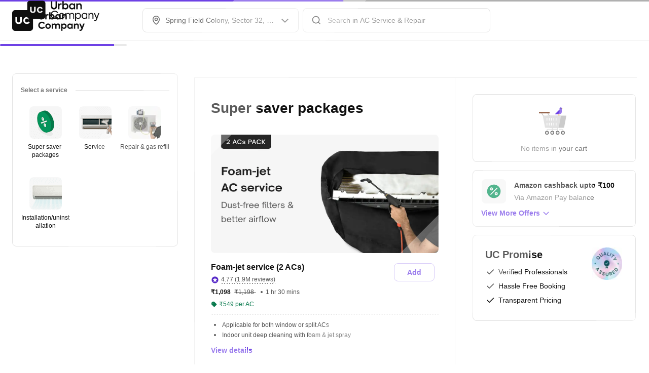

--- FILE ---
content_type: application/javascript
request_url: https://static.urbanclap.com/dist-product-web/client/manifest-f26e7f09f83853dec3e4.js
body_size: 20226
content:
(()=>{"use strict";var e,a,d,c,t,o,f,b={},n={};function r(e){var a=n[e];if(void 0!==a)return a.exports;var d=n[e]={id:e,loaded:!1,exports:{}};return b[e].call(d.exports,d,d.exports,r),d.loaded=!0,d.exports}r.m=b,r.amdO={},e=[],r.O=(a,d,c,t)=>{if(!d){var o=1/0;for(i=0;i<e.length;i++){for(var[d,c,t]=e[i],f=!0,b=0;b<d.length;b++)(!1&t||o>=t)&&Object.keys(r.O).every((e=>r.O[e](d[b])))?d.splice(b--,1):(f=!1,t<o&&(o=t));if(f){e.splice(i--,1);var n=c();void 0!==n&&(a=n)}}return a}t=t||0;for(var i=e.length;i>0&&e[i-1][2]>t;i--)e[i]=e[i-1];e[i]=[d,c,t]},r.n=e=>{var a=e&&e.__esModule?()=>e.default:()=>e;return r.d(a,{a}),a},d=Object.getPrototypeOf?e=>Object.getPrototypeOf(e):e=>e.__proto__,r.t=function(e,c){if(1&c&&(e=this(e)),8&c)return e;if("object"==typeof e&&e){if(4&c&&e.__esModule)return e;if(16&c&&"function"==typeof e.then)return e}var t=Object.create(null);r.r(t);var o={};a=a||[null,d({}),d([]),d(d)];for(var f=2&c&&e;"object"==typeof f&&!~a.indexOf(f);f=d(f))Object.getOwnPropertyNames(f).forEach((a=>o[a]=()=>e[a]));return o.default=()=>e,r.d(t,o),t},r.d=(e,a)=>{for(var d in a)r.o(a,d)&&!r.o(e,d)&&Object.defineProperty(e,d,{enumerable:!0,get:a[d]})},r.f={},r.e=e=>Promise.all(Object.keys(r.f).reduce(((a,d)=>(r.f[d](e,a),a)),[])),r.u=e=>(({318:"MF-ProSlotsFullBottomSheet",515:"dc-HorizontalTicker",745:"MF-LocationUpdateBottomSheet",768:"MF-PlaybookInstancePaymentSummaryPage",961:"MF-PackageDetails",966:"MF-InvestorGovernanceDetailsPage",1447:"MF-CancelTransaction",1514:"dc-BannerTimer",1531:"MF-AddTipBottomSheet",1589:"MF-InvestorFinancialPage",1694:"headerMobile",1826:"glamazonLandingChunk",1934:"dc-LinearProgressBar",1962:"paymentOptionsChunk",1981:"leadLocationCaptureChunk",2112:"MF-EstimateRejectionReasonBottomsheet",2121:"MF-StoriesL2Page",2129:"dc-HeaderStories",2171:"contentPage",2566:"MF-PlanRenewal",2847:"MF-InvoiceHandshakeV2",3270:"MF-ChatBotPageWrapper",3340:"MF-SavedCardBottomsheetV2",4055:"dc-VDLQuotationCard",4513:"MF-PlansList",4536:"dc-AdsTimer",4546:"MF-ReviewCameraScreen",5005:"dc-YouTubeVideo",5031:"dc-OTPNumber",5058:"MF-AddEditAddressForm",5062:"MF-ProductListBottomSheet",5167:"MF-HelpCenterDynamicModal",5189:"dc-MediaCarousel",5208:"dc-AddOnProductCard",5223:"MF-SmartApplianceWifiSetup",5225:"MF-PaymentSummaryBottomSheet",5459:"MF-SeeAllUPIAppsBottomsheetV2",5819:"dc-Counter",5934:"MF-ChatPermissionBottomSheet",6131:"dc-Alpha2",6379:"MF-ContentPage",6616:"MF-HelpCenterModal",7102:"homeP",7195:"MF-CancelTransactionV2",7197:"dc-UCButton",7202:"dc-CartPriceStack",7468:"semD",7499:"CustomerAppReactNativeChunk",7506:"helperConsentCaptureChunk",7693:"thirdPartyRequestJobEndOtpCaptureChunk",7731:"JSZip",8002:"MF-ProductReviewBottomSheet",8244:"MF-InAppTokenizationBottomSheet",8828:"dc-FlexTable",8880:"dc-ChatInputBox",9040:"MF-LowServiceRatingRecoveryBottomSheet",9219:"MF-QuoteDeletionBottomSheet",9462:"dc-ScrollViewComponent",9507:"dc-CardBackground",9651:"dc-FooterWithButtons",9698:"MF-GetFeedbackStatus",9799:"dc-ProSelectorCard",10168:"dc-UCText",10215:"MF-PaymentAdjustmentSheet",10346:"MF-CouponTNC",10387:"MF-InvoiceHandshake",10433:"MF-QuoteErrorBottomSheet",10461:"MF-Visualization",10633:"MF-EditablePackageBottomSheet",10803:"termsChunk",10933:"dc-AnchoredList",11225:"partnerHelpcenter",11903:"MF-Test",12738:"MF-TicketStatusStaticPage",12957:"MF-BPRScreenV2",13008:"dc-SKU",13138:"MF-PlatformPromisesBottomSheet",13230:"ProviderAppReactNativeChunk",13543:"MF-CallErrorBottomSheet",13569:"MF-ProductCancellationScreen",14123:"dc-QuotationCard",14178:"MF-ConciergeChat",14434:"MF-EmiPlansV2",14528:"MF-ProUnavailableReasonBottomSheet",14894:"MF-ManagePaymentOptions",15216:"MF-SubmitCustomerNpsScreen",15373:"MF-AutoPayNudgeBottomsheet",15413:"MF-TrackRefundsByRequest",15686:"MF-InvestorRelationPage",15699:"dc-Chart",15953:"MF-HouseholdSafetyDeclerationPage",16104:"MF-FollowupDeniedBottomsheet",16214:"controlCenterActionPage",16593:"dc-CameraFooter",16871:"dc-ProSelectorStack",16874:"MF-PersistentCart",16921:"partnerAuth",16937:"MF-ConsultationReportsBottomSheet",16960:"dc-VDLImage",17493:"MF-ErrorHandler",17557:"orderFailedChunk",17757:"MF-Auth",17772:"MF-SHOW_QNA_BOTTOMSHEET",17849:"MF-EntityTypeSelectorBottomSheet",17926:"dc-DynamicBanner",18113:"MF-DeleteAddressModal",18123:"MF-TitleSelectBottomSheet",18212:"dc-Timeline",18361:"MF-SettingsV2Page",18737:"dc-Toggle",19467:"MF-CategoryBottomSheet",19497:"reviewsChunk",19701:"MF-PlanAutoRenewalBottomSheet",19736:"MF-CustomerAdvancesBottomSheet",19870:"dc-RadioButtonStack",19912:"dc-RatingAndReviewBlock",19945:"MF-ReviewMediaBottomSheet",20011:"MF-PaymentOptions",20157:"MF-OpenAllClosedChats",20257:"MF-PlanDetailsPage",20376:"dc-MenuGrid",20400:"MF-StaticPage",20512:"MF-CountrySelector",20672:"MF-WarrantyBookingList",20835:"MF-InputFormBottomSheet",20846:"dc-QuoteItem",21167:"MF-HouseholdSafetyIdentificationPage",21264:"MF-ProductLinkedPackages",21265:"dc-ProviderProfile",21412:"MF-PaymentDelayV2",21486:"automatedSEOPageChunk",21717:"dc-Map",21874:"MF-CancellationReschedulePolicyBottomSheetForMultiCategory",22214:"qnaChunk",22459:"roLanding",22464:"authBox",22885:"giftCardD",23106:"dc-CheckBox",23233:"partnerLoginChunk",23286:"MF-WalletBottomsheetV2",23296:"MF-BPRModal",23331:"dc-GridLayout",24015:"DeleteAccount",24082:"MF-CancellationPolicyBottomSheet",24156:"MF-AddCardBottomsheetV2",24351:"MF-PageNotFound",24709:"MF-TrancheLedgerDetailsBottomSheet",24716:"MF-ApplianceNamePage",24773:"MF-ViewVisualizationPage",25119:"MF-AskPermissionBottomSheet",25120:"MF-LocationBottomSheet",25170:"forum",25476:"MF-PostBookingWarrantyPitch",25924:"MF-MultiSelectBottomSheet",25936:"MF-BPRSlotPage",25967:"MF-QuotationDetails",26141:"MF-GiftsClaimCelebrationPage",26317:"MF-ManagePaymentOptionsConfirmationBottomsheet",26352:"MF-ManageScheduledBooking",26394:"MF-SmartApplianceSetup",26601:"MF-BundleAutoRenewConsent",26725:"dc-DeprecatedTextStack",26764:"MF-GiftsCategoryGroupPage",27159:"customerinfocapture",27160:"dc-LeftRightTextsStack",27355:"giftCard",27374:"dc-Shimmer",27441:"dc-NativeLottieAnimation",27776:"MF-ChatPage",27962:"home",28134:"dc-LineLoader",28293:"dc-FooterTextLink",28521:"MF-CancellationRescheduleIntermediateBottomSheet",28768:"dc-default",28865:"mySubscriptonsChunk",29574:"CityD",29677:"MF-ApplianceAddressPage",29808:"dc-CompactCarouselCard",29906:"MF-GetChatFeedback",30204:"MF-ProSlotsFullBottomSheetADS",30262:"providerTargets",30827:"MF-GenericMF",31019:"MF-OpenEmailForm",31222:"MF-CashSurchargeBottomSheetV2",31244:"dc-ProfileWidget",31512:"dc-LocksVideoStream",31849:"webviewVideoPlayerChunk",32044:"dc-TwoStateButton",32210:"MF-PlanPaymentHistoryBottomSheet",32243:"MF-AddressNonServiceableBottomSheet",32746:"dc-ReadMore",32773:"MF-StaticBottomSheet",32850:"MF-RoDeviceDetails",33008:"dc-Stories",33602:"dc-Badge",33672:"MF-IncomingVideoCall",34139:"MF-NoProsAvailableCheckoutBottomSheet",34268:"MF-ProductBPR",34462:"MF-HomescreenSearch",34795:"MF-ProviderProfile",35098:"MF-LocksSettingsJourney",35179:"MF-LocksVisitorAccess",35467:"dc-ShareOTPCard",35970:"lottie",36053:"dc-BulletList",36126:"MF-WalletBottomsheet",36281:"MF-CategoryNavigationScreen",36342:"MF-PlaybookInstanceDetailsPage",36458:"dc-EnumStack",36851:"alexaChunk",37145:"MF-FacialAnalysis",37385:"MF-SmartApplianceSetupInstructions",37750:"npsResolution",37809:"giftCardMobile",37899:"MF-WishlistPage",37978:"checkoutChunk",38389:"editProfileChunk",38392:"partnerJobList",38424:"referralsTnC",38490:"MF-WarrantyPage",38542:"postRequestOldChunk",38630:"MF-Homescreen",38716:"dc-SnackBar",39029:"dc-Switch",39220:"dc-ImageGrid",39321:"dc-ChatAudioRecorder",39666:"digitalId",39795:"MF-CameraFlowPage",40159:"dc-DateStack",40224:"MF-GetIssueBottomSheet",40345:"MF-PreferredProviderQuestionBottomSheet",40432:"journeyChunk",40433:"nearMeListing",40605:"MF-ReviewMedia",40708:"impactChunk",40768:"MF-FeedbackResponseStaticPage",40856:"dc-MotionComponent",40984:"MF-ScheduledBookingsList",41429:"MF-PayoutOptions",41677:"dc-NativeVideo",41879:"dc-TagWidget",42571:"proTracking",42984:"headerDesktop",43274:"MF-ApplianceProtectionCallbackBottomSheet",43286:"MF-QuoteSummaryPage",43414:"MF-RoUserManagement",43837:"dc-InputFieldWithButton",44063:"MF-PaymentDelay",44173:"MF-RecurringBookingPitch",44322:"purchaseGiftCard",44352:"addressesChunk",44734:"MF-PayLaterWithAutoPayBottomSheet",45e3:"dc-Camera",45433:"dc-FullWidthImage",45552:"dc-BadgeStackTicker",45574:"MF-CancelPlanBottomSheet",45580:"MF-DiagnosisDetails",45699:"MF-ProfilePageV2",45995:"MF-AutoCash",46111:"semChunk",46232:"MF-RescheduleNotAllowedBottomSheet",46436:"MF-DiagnosisReport",46739:"MF-FullScreenStories",46760:"MF-PayoutConfirmationBottomsheet",46949:"dc-CenteredMediaCard",46979:"dc-ChoiceSelector",47147:"dc-AddOnCardV2",47312:"dc-StatsCard",47482:"MF-BookingListV2BottomSheet",47636:"dc-ReCaptcha",47953:"MF-BPRScreen",48018:"dc-ToolTip",48107:"MF-Wildfire",48558:"MF-CancellationReschedulePolicyBottomSheet",48611:"MF-PlanCancellationOptionsBottomSheet",48838:"MF-PostRequestPaymentSummary",48843:"MF-CheckoutBundleToggleInfo",49173:"dc-StarRatingBlock",49402:"MF-InvestorMobileNavigationMenu",49486:"MF-SmartApplianceApModeInstructions",49534:"dc-ComparisonTable",49555:"MF-ActivePlanRequestBottomSheet",49670:"dc-MonthSelector",49911:"moment",50106:"MF-ViewDetails",50356:"MF-SavedCardDataMigrationBottomsheet",50603:"dc-PageHeader",50623:"MF-FacialBottomSheet",50747:"MF-InvestorResourcesPage",51081:"MF-GenuineProductsFaqs",51116:"dc-MediaUploadTile",51582:"redirectDataCaptureChunk",51649:"thirdPartyConsentCaptureChunk",51788:"dc-Stepper",51801:"paymentsChunk",51998:"MF-FiltersBottomSheet",52279:"MF-OpenOTPPage",52711:"pt1Chunk",52744:"dc-CarouselEndCard",52774:"MF-RadioBottomSheet",52810:"MF-CheckoutSlotPage",53097:"MF-PaintingStatusBottomSheet",53451:"dc-Tips",53610:"MF-CustomerRequestJourney",53969:"dc-DonutChart",54241:"initiateDraftOrder",54438:"thirdPartyProviderAddressChunk",54915:"announcementBlogPage",54947:"rateCard",55382:"dc-OverlayWithCardCoachmark",55634:"MF-TerminateSessionBottomSheet",55664:"MF-RequestFeeWaiverBottomSheet",55753:"dc-VerticalStack",55841:"MF-LocksUserManagement",55945:"MF-ChangeLanguage",55999:"MF-BundlesTncBottomsheet",56159:"MF-MinimumCheckoutValueNotMet",56273:"PackageDetails",56341:"MF-CashConfirmationBottomsheet",56430:"MF-RoStaticBottomsheet",56536:"dc-SlotsGrid",56635:"dc-VideoContainer",57003:"dc-QuotationAccordian",57735:"MF-CompactPitchSubscription",58118:"dc-ErrorView",58138:"profile",58345:"dc-MessageBlock",58588:"MF-NetBankingBottomSheetV2",58602:"dc-QuickActionsBar",58655:"dc-RatingReviewSocial",58723:"dc-CarouselTabHeader",58743:"MF-AboutUsPage",59040:"MF-ManageScheduledBookingV2",59071:"MF-BundleDetails",59123:"dc-HeaderSection",59532:"reliefFundChunk",59725:"helpcenter",59969:"controlCenterHomePage",60017:"MF-ReportDetails",60038:"dc-ContentSummaryTemplate",60281:"dc-TitleSubtitleWidget",60428:"MF-QuoteDetailsPage",60607:"MF-GetBankDetails",60614:"CityUS",60814:"MF-MultiEstimateDetails",60848:"MF-HelpCenterHomeScreen",61027:"MF-SubscriptionStandaloneCoupon",61108:"dc-ProCard",61177:"MF-ShowScheduledBookingScreenOrFrequencyScreen",61375:"MF-EditSharedUserContactDetailsBottomSheet",61719:"MF-ProofOfWorkScreen",61729:"reliefFundPayment",61926:"MF-PlanPolicyBottomSheet",61976:"MF-EditPlanBottomSheet",62543:"MF-IssueResolutionResponseDetails",62604:"MF-EndJobHandshakeRejected",62779:"dc-IconWithText",62889:"MF-ErrorHandlerV2",63303:"MF-ReportingBottomSheet",63839:"MF-OrderSummaryFailureBottomsheet",63952:"MF-SkinAnalysisReport",63987:"MF-BookingsListV2",64462:"MF-TNCBottomsheet",64646:"BoltComponents",64918:"dc-Radio",65277:"MF-ApplianceProtection",65370:"MF-PersonalizedReportPage",65625:"MF-NoProAvailablePostRequestBottomSheetADS",65758:"MF-CashSurchargeBottomSheet",65808:"MF-PayViaAnotherUPIBottomsheet",65952:"MF-PayViaAnotherUPIBottomsheetV2",66087:"MF-PayoutErrorHandler",66088:"dc-BottomNavHeader",66148:"reactNativeChunk",66444:"MF-CtaReasonsBottomSheet",66457:"dc-TimeSelector",67059:"MF-Review",67128:"dc-ProviderCalendar",67319:"MF-searchV2",67412:"dc-Timer",67627:"homeM",67924:"dc-NewJobCard",68184:"MF-IntercityBottomsheet",68428:"MF-ModifyBookingBottomSheet",68555:"dc-Table",68584:"MF-HelpCenterSlotPage",68585:"dc-UCImageText",68622:"MF-OpenPackagesBottomsheet",68776:"MF-PaymentConfirmation",68918:"city",69177:"MF-IssueResolutionFeedbackForm",69415:"MF-RoSettingsJourney",69620:"MF-AccountDeletePage",70050:"MF-MandateSetupFailure",70100:"MF-ReviewMediaLoader",70258:"dc-RatingStack",70305:"MF-SafetyCallScreen",70496:"MF-RatingReviewFilterBottomSheet",70548:"MF-LocksAlerts",70614:"dc-UcPlusHeader",70723:"MF-ConfirmLocationUpdateBottomSheet",70819:"MF-SkipBookingsSuccess",71017:"MF-CashConfirmationBottomsheetV2",71453:"MF-QuotesListPage",71749:"MF-UCTermsAndConditionsBottomSheet",71766:"dc-OverflowMenu",71961:"MF-RefundPaymentOptionsBottomSheet",72155:"MF-RequestValidationBottomsheet",72629:"MF-GetRefundStatus",72705:"MF-MenuGridModal",72792:"MF-NoCallBottomSheet",72825:"MF-InstructionBottomSheet",72981:"MF-MandateSetupSuccess",73003:"rateCardSEOPage",73401:"paymentStatus",73439:"dc-Row",73662:"dc-PageError",73718:"MF-LocksOnboardingJourney",73740:"MF-savedAddress",73829:"dc-ScrollHeader",74180:"MF-VideoCall",74335:"MF-SeeAllUPIAppsBottomsheet",74408:"MF-SmartApplianceMetricConsumption",74449:"MF-RefundDetailsBottomSheet",74476:"MF-PlanNudgeReasonsBottomSheet",74641:"MF-SkipBookingsConfirmationBottomSheet",75027:"ewTncChunk",75112:"MF-GetProductRefundBankDetails",75146:"dc-Selector",75166:"MF-VisualProofOfWorkStories",75169:"dc-FaceAnalysisCamera",75208:"MF-SubscribedPro",75959:"MF-ProofFullScreenView",76035:"MF-LocksStaticBottomsheet",76070:"dc-DateSelector",76085:"dc-SwipeButton",76161:"MF-ManagePaymentOptionsConfirmationBottomsheetV2",76390:"MF-PauseJobPhotoViewer",76525:"MF-MediaBottomSheet",76650:"homeD",76724:"dc-ImmersiveTextHeader",76836:"MF-AmountAdjustmentBottomSheet",77463:"MF-HelperInfoBottomSheet",77511:"MF-InAppCallbackPage",77795:"MF-PaymentDetailsBottomSheet",77807:"npsrating",77855:"dc-CultPost",78571:"MF-SlotSelection",78580:"MF-SavedCardBottomsheet",78628:"dc-VDLText",79010:"MF-InvestorRelations",79210:"disinfectionForm",79248:"MF-PaymentFailed",79415:"dc-AddOnCard",79660:"dc-PackageSlider",79793:"MF-HelpCenterFlow",79915:"cleverTapUnsubscribeChunk",80067:"MF-InvestorESGPage",80116:"partnerHeaderDesktop",80220:"MF-Subscription",80261:"MF-pauseAndRestartLaterInputBottomsheet",80274:"dc-RangeSelectorBar",80362:"MF-GenralizedPaymentAdjustmentSheet",80567:"CityM",80791:"MF-GenerateVisualizationPage",81066:"MF-SlotsUnavailableBottomSheet",81102:"homescreenSearch",81186:"MF-ConfirmBooking",81663:"MF-InfoBottomSheet",81698:"partnerHeaderMobile",81710:"dc-ActionFooter",81995:"dc-navigation",82076:"jobSummary",82218:"MF-MccSlotNotAvailable",82242:"dc-Dropdown",82253:"semM",82491:"dc-UCTextIcon",82600:"MF-BookingList",82712:"chatChunk",83062:"MF-Login",83217:"MF-ShareAppLinkBottomsheet",83282:"myReminders",83499:"MF-PayoutsAddBank",83724:"dc-UCImage",83860:"MF-openPausePlanSelectDateBottomSheet",83950:"MF-GetRefundMode",84044:"fulfillmentSummaryChunk",84096:"myBookingsChunk",84128:"MF-InvestorAnnouncementsPage",84754:"dc-QRScanner",84767:"MF-ProjectPage",84962:"MF-EmiPlans",85027:"MF-HelpcenterAllUserIssues",85102:"dc-Luminosity",85492:"MF-EditJourneyConfirmationBottomSheet",85567:"dc-InstantBlock",85751:"qaModalChunk",85756:"MF-Gifts",85876:"dc-ShutterButton",85977:"summary",86388:"MF-SubscriptionList",86549:"dc-TagStack",86598:"orion",86648:"MF-SOSScreen",86653:"MF-PaymentSummary",86756:"MF-AddCardBottomsheet",86821:"MF-NoProsAvailablePostRequestActionsBottomSheet",87124:"dc-DayItemStack",87593:"MF-EntityDetailsPage",87743:"dc-TailorView",88014:"MF-EndJobHandshakeChecklist",88493:"MF-SmartApplianceStaticBottomSheet",88547:"dc-BulletListCard",88567:"MF-CategoryUnavailableBottomSheet",88959:"ic-default",89001:"MF-ProductHelpBottomSheet",89152:"MF-HouseholdSafety",89329:"MF-Rebooking",89735:"MF-PayoutsAddUPI",89823:"MF-CurationPage",89963:"MF-LocksGuide",89988:"MF-NetBankingBottomSheet",90162:"MF-AutopayDetails",90168:"dc-ChipComponent",90172:"MF-QuoteShareConfirmationPage",90597:"fairUsageChunk",90681:"MF-OpenTranchesListBottomSheet",90969:"BookingDetailsChunk",91171:"MF-LocksDeviceDetails",91208:"dc-ListItem",91324:"MF-RequestFeeInfoBottomSheet",91352:"dc-RadialProgressBar",91365:"policies",91424:"MF-SmartApplianceOnboarding",91575:"dc-TabComponent",91659:"governmentPermission",91699:"MF-BPRTipsBottomSheet",91773:"referralsFAQ",92017:"MF-RescheduleCancelReasonBottomSheet",92024:"MF-ScheduledBookingsFAQ",92157:"MF-FrivolousBookingWarningBottomSheet",92270:"MF-InvestorGovernancePage",92276:"dc-CompactAddOnCard",92491:"dc-QuotationCarouselTabHeader",92550:"react-player",92694:"seoQuickLinks",92795:"MF-ReviewBottomSheet",93006:"MF-EntityDeletionBottomSheet",93088:"MF-ChatAttachmentBottomSheet",93176:"MF-BPRStaticL2Page",93249:"aboutChunk",93487:"MF-CancellationNudgeBottomSheet",93495:"MF-SmartApplianceDetails",93686:"MF-RefundTimelineBottomSheet",93841:"MF-ComplaintTrackerStaticPage",93851:"dc-CardWidget",93922:"dc-ChatListItem",94047:"MF-BookingsList",94063:"MF-MinifiedListingPage",94334:"locationInput",94709:"appStoreListing",95030:"MF-PayLaterWithAutoPayBottomSheetV2",95292:"MF-PaymentSuccess",95299:"dc-Ticker",95342:"MF-smartApplianceHomeScreen",95520:"dc-QuotationCardsCarousel",96023:"MF-ReviewCameraPermission",96155:"dc-ShortClip",96193:"MF-ImageViewerPage",96425:"MF-SearchLocations",96646:"MF-PaymentStarted",96863:"dc-PaymentCard",96930:"MF-QuoteDiscountBottomSheet",96967:"MF-RoOnboardingJourney",96978:"dc-RatingsEnum",97376:"MF-DynamicSeoPage",97419:"MF-GenuineProductsPage",98538:"MF-PaintingProofs",98827:"MF-CustomerDocuments",99008:"MF-StaticAddressErrorSheet",99120:"dc-RichMetricHeader",99302:"dc-BigMetricHeader",99812:"dc-ImmersiveHeading",99829:"MF-ManageScheduledBookingSlotPage"}[e]||e)+"-"+{318:"45666c4a745f82135813",515:"898fbd904c1e0a900d30",745:"c60714650605845231dc",768:"f43624f03711d3f96f8b",961:"4b74fc2692f18949a6b5",966:"5814dacee1afb0e1e50c",1447:"3927613874d49ba19ff6",1514:"065e32462c8974a36a41",1531:"1fab20026b4054688f1f",1589:"f13126e4383b6351e5e7",1694:"bc434fc855b5eb1da642",1826:"8029fff8a3ca35fbd7c3",1934:"d3e65d3f898895722633",1962:"dd74ecf9e3e9430e8f34",1981:"58e754c002931ff00830",2112:"32be86c909544c0f1b80",2121:"70277f44be8ddb75dd7a",2129:"caae39140bbb9651bba9",2171:"4f137fa25bb0c6c6a1b9",2566:"cedded8eefc8da73d94a",2847:"653aabba9d3d89d94e50",3270:"e70a65f961682eedc0dc",3340:"b6c91e27acd9dc9f0b82",4055:"96286fae626cd1f50b8f",4513:"ff09b9ac988c94cba8c7",4536:"d49a9689e20aab3c2231",4546:"4a49caf056efd935c420",5005:"3156b3103fa2241bf3b3",5031:"75e982586c869dd702e3",5058:"8831deadc969fa75c188",5062:"4376d02cb0929d0067ea",5167:"66e4c8056f3769a35618",5189:"b79aea984c6412beb264",5208:"cd199ce1f97d8269a5cb",5223:"6a37cb1a4c46042a813e",5225:"931643e033c87a625d26",5459:"9267b3d804989676662b",5819:"104945298691ea096c28",5934:"0e6b5103073b89387ca8",6131:"b35636894afc8bbe21b5",6379:"7eff4ce99ede7109fe73",6616:"6e8cb54044db6132ab35",7102:"53d5ab3b68e5bd2f8485",7195:"88f6059a62d760474a59",7197:"3bdf16d5d7cc6228e1b1",7202:"7a01e157b6b2afed6a94",7468:"316b6d6e607ba1641977",7499:"f75f6a57aeed2acbe072",7506:"6a361c25579c6a9c40d6",7693:"c9b3436a68a60a06d5a9",7731:"6d4dd6f8bf1cf0f4adc2",8002:"073fe59d08572f8fb81c",8244:"13dd614cb5b0752257d5",8828:"8612bffc8d0910006cfd",8880:"c37cfef265ea79ffa321",9040:"6820c196f1f6c770eaa0",9219:"5a51be7677bf3ca47c3d",9462:"60a2f94e9d7d18826a19",9507:"23fcada66ca1ceab4e6a",9651:"91905d3653418f67d7b8",9698:"2eeb4f1e970970970be8",9799:"ea73129cc95fd9727e1b",10168:"0209e24163b56a27d26d",10215:"1e7e96c3a8cfdbd55ece",10346:"c2b9ed4f5e09aa6c2917",10387:"31ea9aad50e296612443",10433:"59accd95ec34eb3b5557",10461:"9332bc16cb56f4c63b46",10633:"3fbcba2c4a1200ef7bbe",10803:"3f87fcfc82b02cba7c4a",10933:"e1cff0ea193e3b532296",11225:"451d69d15632cf3359c0",11903:"3d73f06807189cb634de",12738:"3cc1250dfb5618849cd9",12957:"e628e44afc732d83b5fc",13008:"14ecde438a23af958d42",13138:"496a131a6af9995f8ea6",13230:"1bf0954bbf66a85ddcc8",13543:"f64960b5235fc05fbd6c",13569:"9c6554acc8a41dec99d3",14123:"d3e680c70e9806c5913b",14178:"d7e886fa959b0d8389b6",14434:"868416de3d7581339944",14528:"831908364aea645ca56b",14894:"dc89e0f99dca7fdaf2f7",15216:"b766ef98915a547f78ad",15373:"2acaab4fa498f2f5a59d",15413:"7f797337735756e06d1f",15686:"ec540332da250d972cfb",15699:"a461a4fd40a8cfcff93a",15953:"5bf12d410fb7b9e6a5ae",16104:"2afffdc09854f37e9ad3",16214:"6004f8ad2f4074f4c402",16593:"03725a61154e1672ed7d",16871:"9de1873ab64bec2e0afa",16874:"0b2f99522558905a6dbb",16921:"bfebe943ee1956fde584",16937:"930017eb6c9e720e915f",16960:"f4e17bd125d338c76aa1",17493:"175ea989822fb20ca84f",17557:"540541fd735cbf893497",17757:"cf4dcc50f694627164b2",17772:"d3ed45c21c77c7284793",17849:"5fee0e32dca1743f0d83",17926:"e05fb7cf9f95d628eec9",18113:"39d2bd43cabf66945191",18123:"ac6bf133cb2446c41532",18212:"89e6ad4057ad4afd3b27",18361:"46b5b03d73172fd3a93d",18737:"df7fe183bc144d22d411",19467:"96b9c075a1efc1909ac1",19497:"6fec57b6bbe073a4619b",19701:"3504884945c13bbe5f9d",19736:"68cd56cc94983ccdb223",19870:"e27db84ae2e105f0f3c3",19912:"2a01f909454f41f93291",19945:"55f378fbb736fc939ade",20011:"277a7365203671cc6065",20157:"5d5ccb2cc0df85a80fb7",20257:"2f2ea302004d480e6c68",20376:"3d75024f7c8182c633ed",20400:"1e97f16cc559ec38aed4",20512:"e12106401bfc1786497a",20672:"7145bbffee7716946c16",20835:"20dc52dd8e56e5c41218",20846:"e07d217d15dfa37b25ce",21167:"acd561281839ba037dfd",21264:"29dc3d904e4a5cb1797a",21265:"70e75d1a23b9b5ddb7ca",21412:"44674e28637bee9aa0d8",21486:"abd25fa592d6bdca2d9e",21607:"285c83dd91a6843a356c",21717:"c3af70f0dd956f661e73",21874:"a8a9cc7bb0ec411fa497",22214:"237d7e86cc116cddc039",22459:"88babb1a384c9bb2472b",22464:"02c65f62afae7c034dbd",22885:"c80f0450d31cf25d02b9",23106:"78ada2c984e65ae017ed",23233:"8b4fbb84543c22fe16d8",23286:"1ec332d3cfb686a84d69",23296:"0180dfa58f87e788d39f",23331:"45ddd654fc02f19a0237",24015:"5224cd5ab29854d60d7f",24082:"d9481b47d80cbeab986b",24156:"9f2816fd0e7c1872ef7f",24351:"2f712451922dfa12df31",24709:"356d9d9b9dd434023c45",24716:"235e2b9045225debea2d",24773:"4e40df2a4c482ed87bd8",25119:"268fcb8fcfafe6470e6b",25120:"579d9301d5e900a160d8",25170:"b5b5db7ebed8bd0a6b99",25476:"ae5e2b4bd78b1b55f70e",25924:"318ea693f6c086c65f32",25936:"8ac04558f2cbb6423f65",25967:"147ed56b4b776fe8dfa5",26141:"64e8e8db133f0a7898a5",26317:"b64b204a07ff3f0a00b1",26352:"66a47c9f0c20f98b3815",26394:"b7b067d04e5666048169",26601:"749e348904c383f53bc0",26725:"7b83b90d8884158105ae",26764:"0517b8a06cd3f216c9c6",27159:"724357e09aebf2f822b9",27160:"27ae26334a37d9f6eaa2",27179:"dcd46b0e615caa3f61c5",27355:"cc22148bc03a7f22842f",27374:"2d90e0250fcd288b95b4",27441:"208abaded5a4e2e8fc91",27776:"a102e0b19b4a1841c30d",27962:"ac1c9f1fb07b0a5919d3",28134:"77fa0f241c2b054e6e01",28293:"68fa5504de5eeeb015c6",28521:"c29222587811b3abd4ef",28683:"01d11856dbaa75628495",28768:"da51d67eafbdfe638975",28865:"419b80eb8c6f369a775e",29574:"8072a649e6166d124d13",29677:"db724b0413960a28c59a",29808:"bbc37f85386cc1b989ea",29906:"4b3f04bb54bdde7b8c0d",30204:"9fc16582a27a29643db8",30262:"cd5a0c95e3328b81bf4d",30827:"3bdfbff7a969586085e8",31019:"c16f0cbdc4bb007d3f0d",31222:"426724a649378c710284",31244:"1e75ffdecb0ff3b4c5d6",31512:"5a2d57fd3f155a47d238",31849:"4fb0f69636271c445d19",32044:"4494b1b2f343dafb4e8e",32210:"1a88718e5f74dd518912",32243:"c4ef5e274a2cd3790256",32746:"0e5beba4179b4538895e",32773:"a14295d6e107d65fd619",32850:"7bbdb89ba48a3f19437b",33008:"4e273f8f50aeb4d3e883",33602:"17aabe3a651757810936",33672:"0efad617d3e7c028e73d",34139:"705397e362d5935a0f82",34268:"09463227eb9d7b2b89f1",34462:"9d86711026efe8111976",34795:"99cf904a8b001bfae7e1",35098:"b29e36b85e2d3b956efc",35179:"348940523ec5b9aa9184",35467:"d9b1c8b9b5c4152297cf",35581:"fb379aad08db6fef684f",35587:"5140d534008181d5ed16",35970:"ca9314e5aa77bac2271d",36053:"09d7f2d1260c4e62654c",36126:"c0701aeb84f625b47af8",36281:"3a360d0163523d63f112",36342:"eb8ed6f7036794fdbf62",36458:"8e1cb9701055e5efec8f",36851:"937264c0ff10c786fcce",37145:"db6a5a471dcca3dbe435",37385:"41b97d93f93a274b9e10",37750:"05f8a9b2f32d4003a266",37809:"4fb003274a07505e2074",37899:"9eede6ccb9820172c830",37978:"df4d971d5af04074b4a4",38389:"6d6a1d458ddc4db46da1",38392:"76344c5d838d52706ad6",38424:"2bb6eb4bf7e0cd3f0687",38490:"04913f55aa01e58d5818",38542:"ba3e3d1356ef5a01fb8d",38630:"85b153376b2ce3d7c932",38716:"7b050c97c3ad4d0b1f19",39029:"7ad4f418412b5d43c17b",39220:"a74ce642ea284ce50667",39321:"41fe79d7504906194682",39666:"9ef9d5d6deec2bd66fcd",39795:"49fdb823929361bdd04b",40159:"e30c927a0760a80419f7",40224:"c5a8eafbbc1c2f665d38",40345:"e0878b08a0d9c88a1a16",40432:"4d9745662d518f78740f",40433:"fe04c98653b4a04ba7d3",40605:"1108ea654cde4775338e",40708:"ea8f8e8f14a1aeda7d00",40768:"e3ecc3de15ac426140e3",40856:"f0918b575d97a611297d",40984:"282989da0f20a64298cb",41429:"a43cdb67e6eb62a05b55",41677:"a6a999100be164319342",41879:"c4d1ba818d54f1df6cbc",42571:"e82befa305c86db4bae7",42984:"db29f4b942a0ed026b73",43274:"829713b80947423e9fc1",43286:"ad4020547f2a3b12c43d",43414:"e1d05c1b99408a73f967",43837:"d9012112d0408ea32ee3",44063:"039aced2dd131b4f4d25",44173:"2be7e2d3d89760db095d",44281:"ab187baf12656bbe49f6",44322:"0d3609774f0646ef8153",44352:"bb6c44530e07b301d210",44734:"5fab5e8f5c282b5e09e9",45e3:"71e279416cd731fd11ab",45433:"432f5fe4193fcb0cc976",45552:"cc091cbd507a8773bbb6",45574:"7818fb2fd32083ead8fd",45580:"4d052ed4fc98f528fe42",45699:"6a0662e9470695d02c9c",45995:"c407930666fd19ce1c72",46111:"9acdb0891f2882422f29",46232:"259d52e77ec413ecbdaf",46436:"3fedc3381b8130761170",46739:"d169d5026424fd3ba997",46760:"92faa570d4f8ddbd89fa",46949:"3472b2909e17bbaaabb6",46979:"e2d6cba231094b3f2406",47147:"23c6142cd02c79c65a78",47312:"708798afa407e0bbfc07",47482:"3ddcedffed86733e193e",47636:"b182d3d2e8a8eb37c317",47953:"1a302b068361a3bf0614",48018:"b2cee527b2e81bbdc3f5",48107:"efc53db278ff1bd1f3b6",48558:"9285ae4bc4a3354dabfb",48611:"cf0ae8997060f857f1af",48838:"a11818caf201390e19e3",48843:"8bf21998c51e407b3800",49173:"49b7349b39a0b77acf2c",49402:"4d7872045224d33b85ae",49486:"d9168ab843e26f48e482",49534:"64e91a7fcf0b083b6c1f",49555:"eeaf57e5f186ca3d8d45",49670:"c88f185764c9edd65dd9",49911:"82460fe908ab5339d31f",50106:"dd9ad67f291f837aaca1",50356:"8a1ffd6d352534ba43bb",50603:"5554fa41e59424d128c1",50623:"1fdd3bb64166369e0c71",50747:"a99e2b8c8b6dbec8201b",51081:"01f1975fbea778370744",51116:"c6b3528d450866a45814",51582:"1664b6b82ef372064325",51649:"154bd9194366f1da11b3",51788:"6a84559423d2747cc70a",51801:"2c46da102c87509e1620",51998:"b4dff3179a1f3dba43a0",52279:"f8c04283d37d087996ab",52711:"e9f7d610fa7c8d319859",52744:"fa1b30bf72adc5cc4285",52774:"e6ca6323186be941f02c",52810:"c78da3feafcbf83d9c59",53097:"d00ba7b2cc9f4808ee84",53451:"bce721fd75c70d7909b4",53610:"43a4f6b9df8fb4cb2944",53969:"b134598bc1aaf9acc0fe",54127:"630abac0d4db3e4a3b82",54241:"2cb59327b5c8dd7e5298",54438:"b743284b70220100645e",54915:"4f7a74c5be84b3ec4f68",54947:"0517c4543eec6f6bad9a",55382:"635617239d36c57fb6e7",55634:"931fbf14649674bd9214",55664:"219fb1e926abff70a787",55753:"47d2b312c90942fb8624",55841:"186ee722259214adbb4e",55945:"5ddf7f404a9bffdf4872",55999:"7cb1755d76c2d03b3ef3",56159:"4a7f9b7e4597dfaf02ab",56273:"161b0d90f742960ec20e",56341:"9780211aab5e20323019",56430:"fe46218955d70bedbc46",56536:"44d3b09b8a4ced98add5",56635:"646bd491f7539a295736",57003:"9ad8d11609af1f9c5dd9",57735:"c9c285e40e597574fc08",58118:"c5c36b7f6827c2afcabd",58138:"0115aed230b28ca18f03",58345:"31ff4e22c8c09713edd2",58588:"3ef9573f46043fda8be7",58602:"3a97cee1a29156144c00",58655:"fa8afaf2bbc52f664203",58723:"585735353545bcc8fd78",58743:"713e6f3bf8a142d6c698",59040:"14b734fdf0f121c3f411",59071:"f85f991e0c0686acf175",59123:"3f41cf4bd4f9492833d3",59532:"449927100fee966d3387",59725:"79c9af2964724a0e1fd6",59969:"14a4895cca51afce15e6",60017:"2cadfac09dcb7b087ac7",60038:"2933d3ac6f51a3551a49",60281:"3f2b03f994f8ab2a5697",60428:"8437372b394b2c33880e",60607:"838eaf5599254b669643",60614:"b5804c10cf00f616adf5",60814:"f37bb20d9a87c68fef7f",60848:"7a87dfc07ba5538da05a",61027:"817a124034842673e304",61108:"59f474f0b29c6d99b4e4",61177:"0667245eb98fbd3e2130",61375:"ab4208f701df18525366",61719:"851e3ddd1d3e697b2c85",61729:"c70d43b954f9b488ca0e",61926:"d73052c961e1a6bff7db",61976:"b47587ab11abf911290a",62543:"bc1b241b18c57b40c6e0",62604:"3f08972e16ff30012fc8",62779:"43d0372f6333a365d61c",62889:"0af3303b5dad39d3a6a1",63303:"5f14d093397b62e0ca8a",63839:"9fde3c7346885de6ca1a",63952:"e530535e2557a11b14c4",63987:"c15d01a896b0ecd27d72",64462:"a808b40f4ac2c0f30c28",64646:"a6d8b5d4c70476c13466",64918:"8192f40b20aef72f38f0",65277:"47d132c437a3d433a8af",65370:"eb5f5bc35fc9ad2ec0f7",65625:"048009a6c2c1b02d9506",65758:"930af8a8b835d1c22d27",65808:"5854ce803ca36414996b",65952:"0e160fa6ac78624c1822",66087:"e33820ced5e6100dd117",66088:"3482ffaa31c9df296730",66148:"14c033398b2f23ad7004",66444:"782c55d3ceb965730f6d",66457:"419e106139277ecac190",67059:"794254e9f77a08e4079a",67128:"ff1ee22c929ddd113b75",67319:"57abe16b07baab748fb9",67412:"097934034531aa93a47b",67627:"26dc6e38eabf02f2c755",67924:"d12867d4962361b8d41b",68184:"61f66ef2cab09a17a745",68428:"a2026b5ab8aeb39594c3",68555:"223f1cc2e4400deacdfb",68584:"629994fcaa5e54b9ed5c",68585:"032b6ecdebb7abdac33d",68622:"a828b4d58f3902018cae",68776:"5aeaa46d99da316a8293",68918:"353ea6de67858a94c5aa",69177:"6129f322708682b325f5",69415:"6782b114e2359534d572",69620:"19ff8bbfd40a71520e77",69878:"bdac24c9bfce01a5a62d",70050:"42cc8f04dc57b486c5ec",70100:"c2e62f5f82b408f233d1",70258:"bd66fbd23209b8970517",70305:"b60fa3cc618f29e6ff5d",70496:"d40928b0833d8d82c1d6",70548:"f1453ccdb6feecdc980b",70614:"b64cbb7db4c32e759680",70723:"53b07faca00806870a57",70819:"a7054b9743c98a41ef8f",71017:"238d0b790ecb78bbcf24",71453:"e277c20af21a7a35fad6",71749:"79432e7bde6897f6c882",71766:"bdf3eecd8c956bc544cd",71961:"c5c1f56f1421dc786fa7",72155:"4a23d3396cfb192713ac",72629:"3f5cd461a43c1ff3b4e7",72705:"a101eea5e2336dd374d7",72792:"77ce4b81c1e764287779",72825:"5c15f4383c0699823c38",72981:"e4d3461d2079d4940892",73003:"60cc82b9fc78d73edc4c",73401:"3e139e1422fb3283d78e",73439:"8c7a432b3935a935eba7",73662:"b1f04b25a6e2f182fbd4",73718:"9d6dfd34698dee3468ac",73740:"a85cfd25531692548209",73829:"69fe3aefbba6ba125bad",74180:"9dd0110e918dbf91c02b",74335:"1a3676be8769cef31d66",74408:"38003fe4e2de9543fefd",74449:"ac0b46c751b03719ec92",74476:"a5cfdaf28017ef02113e",74641:"402430d40f9dc6228c60",75027:"f58340b88a2478c77e23",75112:"435edf9fc2552e62bd94",75146:"4b5b27dea500627cd4f0",75166:"2bd043d05204028ef3ce",75169:"82e8d5ba56d8ace41db4",75208:"261ba77abf36b6767393",75959:"5c9d85ee075674a83785",76035:"4afdcf61bc314dcbeedc",76070:"7e6b758b12cc7385e116",76085:"5b73ecd6bd2d6375b77d",76161:"e6f1f3d5705f86607708",76390:"d767402d9bd961af8b88",76525:"27aafb8053a579f125b3",76650:"f1630626497658410d1f",76724:"fd03d620572566c0908c",76836:"a1b2c65e2ce5f1163613",77463:"3c8976b4e1ea41938572",77511:"a60b71b320eebde85e9f",77795:"5aceb6194d0752fba46e",77807:"9d35dffc8fa8542fdea7",77855:"f2fe8cde0dfbee734585",78571:"f31ccce8c802c83bdf47",78580:"650c45db768250407dff",78628:"06c32cf1a40c10b71a37",79010:"8b40a00117406f186f77",79210:"d776fe95d64609896b05",79248:"571cee3624ce39be664b",79415:"ebfe1a2004341a11d4cb",79660:"059fb8c7ba8218b47996",79793:"6f2503d570a891fe1a22",79915:"65b0c820279d6bfd07aa",80067:"77d5f885a4a43d2b9322",80116:"c719e6bab30737591ae6",80220:"a5899b63313668635e6a",80261:"19a7b0a07516bf3a05b4",80274:"bbf3ecef6bb21bacc31a",80362:"846adb2e20f4b95fa127",80567:"0a6efa7c3a5aae4561e1",80791:"f3cb108b4b49a49f90e1",81066:"38c94017ae59c083feba",81102:"12e6407922081d9993e4",81186:"6b55d7feadc1d58a6777",81663:"438b7ad7449d00380233",81698:"e0aeb72dd48d44074f1a",81710:"2951846e73469c12ddf6",81995:"59ce0c09698619554100",82076:"670c34aa9f161be8e6b8",82218:"d062585bd3a0daef7a72",82242:"ea422b8b78758f78a164",82253:"e10c8fccedb84640f0a3",82491:"663aabfacffde1692b2d",82600:"2a7cbe8e2ce3773618f6",82712:"99721bff8bacafa2229f",83062:"84ee616499f82b350606",83110:"0bc4f8c6274f65855ad3",83217:"df7e972a4e2bcbf861a4",83282:"878dfa51273f5a9dba96",83499:"dd817637c682498bead1",83724:"2573af19d5f4c2c27bdc",83860:"576d8608dd25b977133e",83950:"34a5ee3ed5a7dd885d42",84044:"fbdcd3fd089af070b07b",84096:"3ba29cf81d2a4f3a630a",84128:"77a6c7b967ce3027273b",84754:"6acd88f240be0b2afb18",84767:"f5eec6ea9f73471fab54",84962:"0bd7aea24c9ecc69a364",85027:"957c18cdfae6353c7c2b",85102:"96115732b034406d660d",85492:"7859397f6e3307ba6c4d",85567:"b616bc7dd92e67bbb1d3",85751:"a5c684708f9e2a979d43",85756:"816a1ac62ab9f4647099",85876:"7e1f8500ec148a700817",85977:"3e041597f9580acff533",86388:"40661fb8e3eb3c486384",86549:"76d2dbdc93fc27c99ab2",86598:"af3d734cc159beddf2e4",86648:"45d57c9f54ea56cc0ef7",86653:"538f3b3da34976c51d04",86756:"09583961bbedd2041a9d",86821:"513b5e902cac405cbab3",86927:"8d13241ea0aeb29443ef",87124:"0094ec5846bdc9058707",87593:"a4eaf9eee65a485afca4",87743:"b54986d1a0ed12a30e6f",88014:"29385d6813c926ccfddf",88493:"961f1b601a66ba9a02b1",88547:"226b23c0fd03bb9668bb",88567:"6552104d0234e07cfe45",88959:"01c2d57d5b779da39600",89001:"bace06e26f54940e8bbe",89152:"014afe708cdf98a98a71",89329:"65fb9e1a32dc96f195dd",89735:"2e2907886c87cdb65968",89823:"8984f8ad3e15128a19b1",89917:"73366c091e3d733bbc75",89963:"2d0973205152df4e9b2b",89988:"19d755637c050ca3fe8c",90162:"971e14a22ff7133d3acb",90168:"b698dbbd7c77fe3ffd2e",90172:"198d4045c57d49e06d52",90597:"1ef2ed3510ab370614f7",90681:"fd2975bf3b74a91511ba",90969:"e32d282cff5cce8f3f5c",91171:"1c73d2281f70a146ec35",91208:"3095e229871c487ef9d7",91324:"cfa377f85c6bd3c212ca",91352:"f75075fe993203f0233f",91365:"215b4340344d5062f291",91424:"357b3e39125c0ca955c0",91575:"305f66076a1882b9b4e7",91659:"f59fec92fea7e61a472c",91699:"dc291648a89488936832",91773:"bce5c2d90bf6ca3965da",92017:"aad1933dba061715bd5e",92024:"3e3e5895e2adb5f4f267",92157:"f4923a260449052a1714",92270:"bfe560a2c8aa20ba2474",92276:"5027aac6efda6f44e91f",92491:"cc87c9f5ba46cf7bd14a",92550:"ae67fa895909e00c24e6",92694:"8e7d67a1362d37f7117c",92774:"dccb2feaafb2241cf13b",92795:"0c39faaab28e3eecfad0",93006:"40592f3c56c5de3243ae",93088:"55431cb06372599e0f58",93176:"35a8ca07a840b9a6e18c",93249:"109441556a2d82eafa32",93487:"4c764b8d051129fc4b93",93495:"ffabe3fd68af587f15d9",93686:"d9cf47c9e7e06fe91393",93841:"e597a4049abe56fb29ad",93851:"64e0f0e9405684525548",93922:"e4c2629b26cf969d3453",94047:"db57d6c59eb8dd3b63bd",94063:"5c3b249bbb97ad71da83",94334:"328da7f96cfb84f244a6",94709:"0ad05cf1c436a6f2183f",95030:"feeab8e135cbfcf7b8d3",95292:"9d6297e4032ae1157ff9",95299:"767f314e29b71a24fc82",95342:"309508d1422beffe34d2",95520:"944a4827d2c7e9febe0b",96023:"41ee49802b4e901f385a",96155:"e0abba197b1575b35c86",96193:"45df95f17814d80a2763",96425:"0cd74ffe55df71b0cae8",96646:"b499a215d0cbc1bd6579",96863:"30ff879912485a3c7bd9",96930:"b3065601fdc7be682916",96967:"6e6f7d8def35d77778f8",96978:"0d7fd1f5a0a158c21bb1",97206:"26230b11daf18a6742d8",97376:"ad74234ce459c5cc6b04",97419:"006f614526f4569c54b2",98538:"383f86dd2798630d8d4b",98827:"777f1404756a73a967a6",99008:"bff2ac8f48a2f35e632f",99120:"80674b4b1415bbd4c957",99302:"4dd3f73818d9deaa589b",99812:"1001974068b0fbcb7e67",99829:"548cb416c4554e38d1ef"}[e]+".js"),r.miniCssF=e=>({1694:"headerMobile",1826:"glamazonLandingChunk",1962:"paymentOptionsChunk",1981:"leadLocationCaptureChunk",2171:"contentPage",7102:"homeP",7197:"dc-UCButton",7468:"semD",7499:"CustomerAppReactNativeChunk",7506:"helperConsentCaptureChunk",7693:"thirdPartyRequestJobEndOtpCaptureChunk",9651:"dc-FooterWithButtons",10803:"termsChunk",11225:"partnerHelpcenter",14123:"dc-QuotationCard",16214:"controlCenterActionPage",16921:"partnerAuth",17557:"orderFailedChunk",18737:"dc-Toggle",19497:"reviewsChunk",21486:"automatedSEOPageChunk",22214:"qnaChunk",22459:"roLanding",22464:"authBox",22885:"giftCardD",23233:"partnerLoginChunk",24015:"DeleteAccount",25170:"forum",27159:"customerinfocapture",27355:"giftCard",28293:"dc-FooterTextLink",28865:"mySubscriptonsChunk",29574:"CityD",30262:"providerTargets",31244:"dc-ProfileWidget",31849:"webviewVideoPlayerChunk",36851:"alexaChunk",37750:"npsResolution",37809:"giftCardMobile",37978:"checkoutChunk",38389:"editProfileChunk",38392:"partnerJobList",38424:"referralsTnC",38542:"postRequestOldChunk",39666:"digitalId",40708:"impactChunk",42571:"proTracking",42984:"headerDesktop",44322:"purchaseGiftCard",44352:"addressesChunk",50603:"dc-PageHeader",51649:"thirdPartyConsentCaptureChunk",51801:"paymentsChunk",52711:"pt1Chunk",54438:"thirdPartyProviderAddressChunk",54947:"rateCard",58118:"dc-ErrorView",59532:"reliefFundChunk",59725:"helpcenter",59969:"controlCenterHomePage",60614:"CityUS",61729:"reliefFundPayment",64646:"BoltComponents",66148:"reactNativeChunk",67627:"homeM",68585:"dc-UCImageText",68918:"city",73003:"rateCardSEOPage",73401:"paymentStatus",75027:"ewTncChunk",76650:"homeD",77807:"npsrating",79210:"disinfectionForm",79915:"cleverTapUnsubscribeChunk",80116:"partnerHeaderDesktop",80567:"CityM",81698:"partnerHeaderMobile",81710:"dc-ActionFooter",82076:"jobSummary",82253:"semM",82491:"dc-UCTextIcon",83282:"myReminders",84044:"fulfillmentSummaryChunk",84096:"myBookingsChunk",85751:"qaModalChunk",85977:"summary",90597:"fairUsageChunk",90969:"BookingDetailsChunk",91365:"policies",91659:"governmentPermission",91773:"referralsFAQ",92694:"seoQuickLinks",93249:"aboutChunk",93851:"dc-CardWidget",94709:"appStoreListing"}[e]+"-"+{1694:"a193863ce41682fb22f8",1826:"9bd4359d285de8fde29d",1962:"cb233c243056492f5b58",1981:"1c2ce218e631185f0c4f",2171:"cb233c243056492f5b58",7102:"d5258cfd3f459267995d",7197:"f3d791937120523d8d14",7468:"5f09c02a09315995b908",7499:"7a8a770441251eebd518",7506:"dc191bd07e1a0c247479",7693:"da1a4fc3d7681ee8c2a1",9651:"f3d791937120523d8d14",10803:"8bae4bc331e9addf3194",11225:"93ce273eabd99161d989",14123:"f3d791937120523d8d14",16214:"fc9a2ebfd817122088d3",16921:"8e1e78a64ae042e8f762",17557:"c8a0d2bf74e24cff6843",18737:"f3d791937120523d8d14",19497:"d6e62e7d52ee317ed858",21486:"37ed3b25e2e631029466",22214:"eed957545e5fbd7a5f14",22459:"1a0d9565801676a0489c",22464:"4adb73a8c2cb07918383",22885:"0ea4549f3da15105ff94",23233:"dc757ccb611b79f673d9",24015:"cb233c243056492f5b58",25170:"cb233c243056492f5b58",27159:"93eb57217540a5d15413",27355:"8ae8c91a88d99f5f299b",28293:"f3d791937120523d8d14",28865:"8f461b720f7ab1bfe89f",29574:"cd03b1a0e5cc7372815b",30262:"678db3ec6ae094be31a7",31244:"f3d791937120523d8d14",31849:"60ce2b2e7e22bca59233",36851:"c24f384761778d42f2cb",37750:"0ecce6d0f03d802acc5d",37809:"dd7cdf8b282a224386b4",37978:"24c4737c3fbfe6c040e7",38389:"97bc881cdb9d57d01c5a",38392:"8e1e78a64ae042e8f762",38424:"2c4c82ec64f3fa75daa0",38542:"22c75b2edab207aaafa2",39666:"293bbbee3dc6cea872d5",40708:"e4bcece30be93d6dfd53",42571:"7322a765908570ed6d47",42984:"4892e48d879d23120449",44322:"2c08179d1b409e14b748",44352:"4fc462970b4a167030e2",50603:"f3d791937120523d8d14",51649:"f360f7785cc44c0e2a80",51801:"77b32ca57c75a4e32f05",52711:"507fcfcb7b80c9afc821",54438:"abad74a629012382cffe",54947:"15993433788b3d1e92ea",58118:"f3d791937120523d8d14",59532:"95d28968c95894b53e90",59725:"93ce273eabd99161d989",59969:"def1f75cb50d09cd1e5b",60614:"f0b3bb8cb411f6b8e4da",61729:"1ed0380505eae769a0fe",64646:"19402a8bf34f38f983e3",66148:"cb233c243056492f5b58",67627:"62ab2ed940992079f484",68585:"f3d791937120523d8d14",68918:"35d4404f98140b027d75",73003:"a584b31e3551a08c19d7",73401:"beb283be6eb72f097379",75027:"1cbda96b9b81e15d7309",76650:"9ccfe9adf5b9c70fe448",77807:"30d8d3171a90d4fe7547",79210:"3f2e1fcacbdf4970a280",79915:"ce2551e089e9cde165c4",80116:"80288f9cceb32d1b54c5",80567:"df0f88a9730da299ccf5",81698:"b7411e04a8cafdd436a3",81710:"f3d791937120523d8d14",82076:"8a63465ffab25e37caa6",82253:"e24d8be895b96cdb1571",82491:"f3d791937120523d8d14",83282:"481a1ff0ee59f6c69f71",84044:"6d2db337e7bf0625b80e",84096:"cb233c243056492f5b58",85751:"ff2672808157ccf769d9",85977:"5f6481df31a7e28b6558",90597:"6c26d426d6d03d3d0b46",90969:"0245f432e42d8357fdf5",91365:"9092f3511a4ce99b99c1",91659:"60f666707d91c7a6fa8d",91773:"2335825fd7a40e481cc6",92694:"30f2d9b0ea84e895e647",93249:"fe7020ca2bb53ae86666",93851:"f3d791937120523d8d14",94709:"a3f0e6b0a6317d068544"}[e]+".css"),r.g=function(){if("object"==typeof globalThis)return globalThis;try{return this||new Function("return this")()}catch(e){if("object"==typeof window)return window}}(),r.hmd=e=>((e=Object.create(e)).children||(e.children=[]),Object.defineProperty(e,"exports",{enumerable:!0,set:()=>{throw new Error("ES Modules may not assign module.exports or exports.*, Use ESM export syntax, instead: "+e.id)}}),e),r.o=(e,a)=>Object.prototype.hasOwnProperty.call(e,a),c={},t="product-web:",r.l=(e,a,d,o)=>{if(c[e])c[e].push(a);else{var f,b;if(void 0!==d)for(var n=document.getElementsByTagName("script"),i=0;i<n.length;i++){var s=n[i];if(s.getAttribute("src")==e||s.getAttribute("data-webpack")==t+d){f=s;break}}f||(b=!0,(f=document.createElement("script")).charset="utf-8",f.timeout=120,r.nc&&f.setAttribute("nonce",r.nc),f.setAttribute("data-webpack",t+d),f.src=e),c[e]=[a];var l=(a,d)=>{f.onerror=f.onload=null,clearTimeout(u);var t=c[e];if(delete c[e],f.parentNode&&f.parentNode.removeChild(f),t&&t.forEach((e=>e(d))),a)return a(d)},u=setTimeout(l.bind(null,void 0,{type:"timeout",target:f}),12e4);f.onerror=l.bind(null,f.onerror),f.onload=l.bind(null,f.onload),b&&document.head.appendChild(f)}},r.r=e=>{"undefined"!=typeof Symbol&&Symbol.toStringTag&&Object.defineProperty(e,Symbol.toStringTag,{value:"Module"}),Object.defineProperty(e,"__esModule",{value:!0})},r.nmd=e=>(e.paths=[],e.children||(e.children=[]),e),r.p="https://static.urbanclap.com/dist-product-web/client/",o=e=>new Promise(((a,d)=>{var c=r.miniCssF(e),t=r.p+c;if(((e,a)=>{for(var d=document.getElementsByTagName("link"),c=0;c<d.length;c++){var t=(f=d[c]).getAttribute("data-href")||f.getAttribute("href");if("stylesheet"===f.rel&&(t===e||t===a))return f}var o=document.getElementsByTagName("style");for(c=0;c<o.length;c++){var f;if((t=(f=o[c]).getAttribute("data-href"))===e||t===a)return f}})(c,t))return a();((e,a,d,c)=>{var t=document.createElement("link");t.rel="stylesheet",t.type="text/css",t.onerror=t.onload=o=>{if(t.onerror=t.onload=null,"load"===o.type)d();else{var f=o&&("load"===o.type?"missing":o.type),b=o&&o.target&&o.target.href||a,n=new Error("Loading CSS chunk "+e+" failed.\n("+b+")");n.code="CSS_CHUNK_LOAD_FAILED",n.type=f,n.request=b,t.parentNode.removeChild(t),c(n)}},t.href=a,document.head.appendChild(t)})(e,t,a,d)})),f={14556:0},r.f.miniCss=(e,a)=>{f[e]?a.push(f[e]):0!==f[e]&&{1694:1,1826:1,1962:1,1981:1,2171:1,7102:1,7197:1,7468:1,7499:1,7506:1,7693:1,9651:1,10803:1,11225:1,14123:1,16214:1,16921:1,17557:1,18737:1,19497:1,21486:1,22214:1,22459:1,22464:1,22885:1,23233:1,24015:1,25170:1,27159:1,27355:1,28293:1,28865:1,29574:1,30262:1,31244:1,31849:1,36851:1,37750:1,37809:1,37978:1,38389:1,38392:1,38424:1,38542:1,39666:1,40708:1,42571:1,42984:1,44322:1,44352:1,50603:1,51649:1,51801:1,52711:1,54438:1,54947:1,58118:1,59532:1,59725:1,59969:1,60614:1,61729:1,64646:1,66148:1,67627:1,68585:1,68918:1,73003:1,73401:1,75027:1,76650:1,77807:1,79210:1,79915:1,80116:1,80567:1,81698:1,81710:1,82076:1,82253:1,82491:1,83282:1,84044:1,84096:1,85751:1,85977:1,90597:1,90969:1,91365:1,91659:1,91773:1,92694:1,93249:1,93851:1,94709:1}[e]&&a.push(f[e]=o(e).then((()=>{f[e]=0}),(a=>{throw delete f[e],a})))},(()=>{var e={14556:0};r.f.j=(a,d)=>{var c=r.o(e,a)?e[a]:void 0;if(0!==c)if(c)d.push(c[2]);else if(14556!=a){var t=new Promise(((d,t)=>c=e[a]=[d,t]));d.push(c[2]=t);var o=r.p+r.u(a),f=new Error;r.l(o,(d=>{if(r.o(e,a)&&(0!==(c=e[a])&&(e[a]=void 0),c)){var t=d&&("load"===d.type?"missing":d.type),o=d&&d.target&&d.target.src;f.message="Loading chunk "+a+" failed.\n("+t+": "+o+")",f.name="ChunkLoadError",f.type=t,f.request=o,c[1](f)}}),"chunk-"+a,a)}else e[a]=0},r.O.j=a=>0===e[a];var a=(a,d)=>{var c,t,[o,f,b]=d,n=0;if(o.some((a=>0!==e[a]))){for(c in f)r.o(f,c)&&(r.m[c]=f[c]);if(b)var i=b(r)}for(a&&a(d);n<o.length;n++)t=o[n],r.o(e,t)&&e[t]&&e[t][0](),e[t]=0;return r.O(i)},d=self.__LOADABLE_LOADED_CHUNKS__=self.__LOADABLE_LOADED_CHUNKS__||[];d.forEach(a.bind(null,0)),d.push=a.bind(null,d.push.bind(d))})(),r.nc=void 0})();

--- FILE ---
content_type: application/javascript
request_url: https://static.urbanclap.com/dist-product-web/client/vendor-react-a2a08f456b93b605a3bf.js
body_size: 96307
content:
/*! For license information please see vendor-react-a2a08f456b93b605a3bf.js.LICENSE.txt */
(self.__LOADABLE_LOADED_CHUNKS__=self.__LOADABLE_LOADED_CHUNKS__||[]).push([[59967],{28424:(e,t,n)=>{"use strict";n.d(t,{$:()=>V,A:()=>A,B:()=>_,C:()=>M,D:()=>v,E:()=>b,F:()=>R,G:()=>H,H:()=>l,J:()=>j,L:()=>$,M:()=>K,N:()=>Y,O:()=>Q,P:()=>C,R:()=>N,S:()=>z,T:()=>P,Z:()=>G,a:()=>L,a4:()=>X,b:()=>I,d:()=>D,e:()=>O,f:()=>F,g:()=>U,h:()=>B,i:()=>y,j:()=>x,k:()=>i,l:()=>k,m:()=>g,o:()=>d,p:()=>s,q:()=>m,r:()=>f,s:()=>E,t:()=>u,u:()=>c,v:()=>T,y:()=>S,z:()=>w});var r=n(63821),o=n(58168),a=n(21225),i=function(e){return function(){return true}}(),u=function(){},l=function(e){return e};"function"==typeof Symbol&&Symbol.asyncIterator&&Symbol.asyncIterator;var s=function(e,t){(0,o.A)(e,t),Object.getOwnPropertySymbols&&Object.getOwnPropertySymbols(t).forEach((function(n){e[n]=t[n]}))},c=function(e,t){var n;return(n=[]).concat.apply(n,t.map(e))};function f(e,t){var n=e.indexOf(t);n>=0&&e.splice(n,1)}function d(e){var t=!1;return function(){t||(t=!0,e())}}var p=function(e){throw e},h=function(e){return{value:e,done:!0}};function m(e,t,n){void 0===t&&(t=p),void 0===n&&(n="iterator");var r={meta:{name:n},next:e,throw:t,return:h,isSagaIterator:!0};return"undefined"!=typeof Symbol&&(r[Symbol.iterator]=function(){return r}),r}function v(e,t){var n=t.sagaStack;console.error(e),console.error(n)}var y=function(e){return new Error("\n  redux-saga: Error checking hooks detected an inconsistent state. This is likely a bug\n  in redux-saga code and not yours. Thanks for reporting this in the project's github repo.\n  Error: "+e+"\n")},g=function(e){return Array.apply(null,new Array(e))},b=function(e){return function(t){return e(Object.defineProperty(t,r.q8,{value:!0}))}},w=function(e){return e===r.a6},S=function(e){return e===r.nm},E=function(e){return w(e)||S(e)};function k(e,t){var n,r=Object.keys(e),o=r.length,i=0,l=(0,a.YO)(e)?g(o):{},s={};return r.forEach((function(e){var r=function(r,a){n||(a||E(r)?(t.cancel(),t(r,a)):(l[e]=r,++i===o&&(n=!0,t(l))))};r.cancel=u,s[e]=r})),t.cancel=function(){n||(n=!0,r.forEach((function(e){return s[e].cancel()})))},s}function x(e){return{name:e.name||"anonymous",location:T(e)}}function T(e){return e[r.x2]}function _(){for(var e=arguments.length,t=new Array(e),n=0;n<e;n++)t[n]=arguments[n];return 0===t.length?function(e){return e}:1===t.length?t[0]:t.reduce((function(e,t){return function(){return e(t.apply(void 0,arguments))}}))}var O=function(e){return function(e,t){void 0===e&&(e=10);var n=new Array(e),r=0,o=0,a=0,i=function(t){n[o]=t,o=(o+1)%e,r++},u=function(){if(0!=r){var t=n[a];return n[a]=null,r--,a=(a+1)%e,t}},l=function(){for(var e=[];r;)e.push(u());return e};return{isEmpty:function(){return 0==r},put:function(u){var s;if(r<e)i(u);else switch(t){case 1:throw new Error("Channel's Buffer overflow!");case 3:n[o]=u,a=o=(o+1)%e;break;case 4:s=2*e,n=l(),r=n.length,o=n.length,a=0,n.length=s,e=s,i(u)}},take:u,flush:l}}(e,4)},P="TAKE",C="PUT",A="ALL",N="RACE",M="CALL",L="CPS",R="FORK",j="JOIN",I="CANCEL",z="SELECT",D="ACTION_CHANNEL",F="CANCELLED",U="FLUSH",H="GET_CONTEXT",B="SET_CONTEXT",q=function(e,t){var n;return(n={})[r.IO]=!0,n.combinator=!1,n.type=e,n.payload=t,n};function $(e,t){return void 0===e&&(e="*"),(0,a.T1)(e)?((0,a.uQ)(t)&&console.warn("take(pattern) takes one argument but two were provided. Consider passing an array for listening to several action types"),q(P,{pattern:e})):(0,a.fD)(e)&&(0,a.uQ)(t)&&(0,a.T1)(t)?q(P,{channel:e,pattern:t}):(0,a.Ix)(e)?((0,a.uQ)(t)&&console.warn("take(channel) takes one argument but two were provided. Second argument is ignored."),q(P,{channel:e})):void 0}function G(e,t){return(0,a.vD)(t)&&(t=e,e=void 0),q(C,{channel:e,action:t})}function V(e){var t=q(A,e);return t.combinator=!0,t}function W(e,t){var n,r=null;return(0,a.Pc)(e)?n=e:((0,a.YO)(e)?(r=e[0],n=e[1]):(r=e.context,n=e.fn),r&&(0,a.Yj)(n)&&(0,a.Pc)(r[n])&&(n=r[n])),{context:r,fn:n,args:t}}function Q(e){for(var t=arguments.length,n=new Array(t>1?t-1:0),r=1;r<t;r++)n[r-1]=arguments[r];return q(M,W(e,n))}function K(e){for(var t=arguments.length,n=new Array(t>1?t-1:0),r=1;r<t;r++)n[r-1]=arguments[r];return q(R,W(e,n))}function Y(e){return void 0===e&&(e=r.Pe),q(I,e)}function X(e){void 0===e&&(e=l);for(var t=arguments.length,n=new Array(t>1?t-1:0),r=1;r<t;r++)n[r-1]=arguments[r];return q(z,{selector:e,args:n})}},85118:(e,t,n)=>{"use strict";n.d(t,{Lt:()=>o.a4,Q7:()=>o.$,T1:()=>o.O,jP:()=>f,p8:()=>d,yJ:()=>o.Z});var r=n(21225),o=n(28424),a=function(e){return{done:!0,value:e}},i={};function u(e){return(0,r.Ix)(e)?"channel":(0,r.mr)(e)?String(e):(0,r.Pc)(e)?e.name:String(e)}function l(e,t,n){var r,u,l,s=t;function c(t,n){if(s===i)return a(t);if(n&&!u)throw s=i,n;r&&r(t);var o=n?e[u](n):e[s]();return s=o.nextState,l=o.effect,r=o.stateUpdater,u=o.errorState,s===i?a(t):l}return(0,o.q)(c,(function(e){return c(null,e)}),n)}function s(e,t){for(var n=arguments.length,r=new Array(n>2?n-2:0),a=2;a<n;a++)r[a-2]=arguments[a];var i,s={done:!1,value:(0,o.L)(e)},c=function(e){return i=e};return l({q1:function(){return{nextState:"q2",effect:s,stateUpdater:c}},q2:function(){return{nextState:"q1",effect:(e=i,{done:!1,value:o.M.apply(void 0,[t].concat(r,[e]))})};var e}},"q1","takeEvery("+u(e)+", "+t.name+")")}function c(e,t){for(var n=arguments.length,r=new Array(n>2?n-2:0),a=2;a<n;a++)r[a-2]=arguments[a];var i,s,c={done:!1,value:(0,o.L)(e)},f=function(e){return{done:!1,value:o.M.apply(void 0,[t].concat(r,[e]))}},d=function(e){return{done:!1,value:(0,o.N)(e)}},p=function(e){return i=e},h=function(e){return s=e};return l({q1:function(){return{nextState:"q2",effect:c,stateUpdater:h}},q2:function(){return i?{nextState:"q3",effect:d(i)}:{nextState:"q1",effect:f(s),stateUpdater:p}},q3:function(){return{nextState:"q1",effect:f(s),stateUpdater:p}}},"q1","takeLatest("+u(e)+", "+t.name+")")}function f(e,t){for(var n=arguments.length,r=new Array(n>2?n-2:0),a=2;a<n;a++)r[a-2]=arguments[a];return o.M.apply(void 0,[s,e,t].concat(r))}function d(e,t){for(var n=arguments.length,r=new Array(n>2?n-2:0),a=2;a<n;a++)r[a-2]=arguments[a];return o.M.apply(void 0,[c,e,t].concat(r))}},21225:(e,t,n)=>{"use strict";n.d(t,{HR:()=>h,Ix:()=>d,Pc:()=>i,T1:()=>f,YO:()=>l,Yj:()=>u,fD:()=>m,iv:()=>s,lJ:()=>c,mr:()=>p,uQ:()=>a,vD:()=>o});var r=n(63821),o=function(e){return null==e},a=function(e){return null!=e},i=function(e){return"function"==typeof e},u=function(e){return"string"==typeof e},l=Array.isArray,s=function(e){return e&&i(e.then)},c=function(e){return e&&i(e.next)&&i(e.throw)},f=function e(t){return t&&(u(t)||h(t)||i(t)||l(t)&&t.every(e))},d=function(e){return e&&i(e.take)&&i(e.close)},p=function(e){return i(e)&&e.hasOwnProperty("toString")},h=function(e){return Boolean(e)&&"function"==typeof Symbol&&e.constructor===Symbol&&e!==Symbol.prototype},m=function(e){return d(e)&&e[r.Xl]}},63821:(e,t,n)=>{"use strict";n.d(t,{E_:()=>u,IO:()=>i,Pe:()=>c,Xl:()=>l,a6:()=>p,bO:()=>o,nm:()=>d,q8:()=>s,wn:()=>f,x2:()=>h,x7:()=>a});var r=function(e){return"@@redux-saga/"+e},o=r("CANCEL_PROMISE"),a=r("CHANNEL_END"),i=r("IO"),u=r("MATCH"),l=r("MULTICAST"),s=r("SAGA_ACTION"),c=r("SELF_CANCELLATION"),f=r("TASK"),d=r("TASK_CANCEL"),p=r("TERMINATE"),h=r("LOCATION")},91862:(e,t,n)=>{"use strict";e.exports.encode=function(e){return n.g.btoa(e)},e.exports.decode=function(e){return n.g.atob(e)}},35734:(e,t,n)=>{"use strict";const r=n(15251),o=n(97930),a=n(31192);e.exports.Client=r,e.exports.xml=o,e.exports.jid=a},15251:(e,t,n)=>{"use strict";const r=n(63073);class o extends r{constructor(e){super(e),this.transports=[]}send(e,...t){return this.Transport.prototype.send.call(this,e,...t)}_findTransport(e){return this.transports.find((t=>{try{return void 0!==t.prototype.socketParameters(e)}catch(e){return!1}}))}connect(e){const t=this._findTransport(e);if(!t)throw new Error("No compatible connection method found.");return this.Transport=t,this.Socket=t.prototype.Socket,this.Parser=t.prototype.Parser,super.connect(e)}socketParameters(...e){return this.Transport.prototype.socketParameters(...e)}header(...e){return this.Transport.prototype.header(...e)}headerElement(...e){return this.Transport.prototype.headerElement(...e)}footer(...e){return this.Transport.prototype.footer(...e)}footerElement(...e){return this.Transport.prototype.footerElement(...e)}}o.prototype.NS="jabber:client",e.exports=o},42202:(e,t,n)=>{"use strict";const{xml:r,jid:o,Client:a}=n(35734),i=n(25150),u=n(76826),l=n(73312),s=n(15013),c=n(43323),f=n(63812),d=n(80353),p=n(47127),h=n(57802),m=n(90145),v=n(29717),y=n(22575),g=n(17718),b=n(24767);e.exports._n=r,e.exports.Sn=function(e={}){const{resource:t,credentials:n,username:r,password:o,...w}=e,{domain:S,service:E}=w;!S&&E&&(w.domain=i(E));const k=new a(w),x=u({entity:k}),T=l({entity:k}),_=s({entity:k}),O=c({middleware:_}),P=f({middleware:_,entity:k}),C=d({middleware:_,entity:k}),A=p({entity:k}),N=h({streamFeatures:O},n||{username:r,password:o}),M=y({streamFeatures:O,entity:k,middleware:_}),L=m({iqCaller:P,streamFeatures:O},t),R=v({iqCaller:P,streamFeatures:O}),j=Object.entries({plain:b,anonymous:g}).map((([e,t])=>({[e]:t(N)})));return Object.assign(k,{entity:k,reconnect:x,websocket:T,middleware:_,streamFeatures:O,iqCaller:P,iqCallee:C,resolve:A,sasl:N,resourceBinding:L,sessionEstablishment:R,streamManagement:M,mechanisms:j})}},25150:e=>{"use strict";e.exports=function(e){return(e.split("://")[1]||e).split(":")[0].split("/")[0]}},63073:(e,t,n)=>{"use strict";const{EventEmitter:r,promise:o}=n(93572),a=n(31192),i=n(97930),u=n(3611),{parseHost:l,parseService:s}=n(21473);class c extends r{constructor(e={}){super(),this.jid=null,this.timeout=2e3,this.options=e,this.socketListeners=Object.create(null),this.parserListeners=Object.create(null),this.status="offline",this.socket=null,this.parser=null,this.root=null}_reset(){this.jid=null,this.status="offline",this._detachSocket(),this._detachParser()}async _streamError(e,t){try{await this.send(i("stream:error",{},[i(e,{xmlns:"urn:ietf:params:xml:ns:xmpp-streams"},t)]))}catch(e){}return this._end()}_onData(e){const t=e.toString("utf8");this.emit("input",t),this.parser.write(t)}_onParserError(e){this._streamError("bad-format"),this._detachParser(),this.emit("error",e)}_attachSocket(e){const t=this.socket=e,n=this.socketListeners;n.data=this._onData.bind(this),n.close=(e,t)=>{this._reset(),this._status("disconnect",{clean:!e,event:t})},n.connect=()=>{this._status("connect")},n.error=e=>{this.emit("error",e)},t.on("close",n.close),t.on("data",n.data),t.on("error",n.error),t.on("connect",n.connect)}_detachSocket(){const{socketListeners:e,socket:t}=this;return Object.getOwnPropertyNames(e).forEach((n=>{t.removeListener(n,e[n]),delete e[n]})),this.socket=null,t}_onElement(e){const t=e.is("error","http://etherx.jabber.org/streams");t&&this._onStreamError(e),this.emit("element",e),this.emit(this.isStanza(e)?"stanza":"nonza",e),t&&this._end()}_onStreamError(e){const t=u.fromElement(e);if("see-other-host"===t.condition)return this._onSeeOtherHost(t);this.emit("error",t)}async _onSeeOtherHost(e){const{protocol:t}=s(this.options.service),n=e.element.getChildText("see-other-host"),{port:r}=l(n);let a;a=r?`${t||"xmpp:"}//${n}`:(t?`${t}//`:"")+n;try{await o(this,"disconnect");const{domain:e,lang:t}=this.options;await this.connect(a),await this.open({domain:e,lang:t})}catch(e){this.emit("error",e)}}_attachParser(e){const t=this.parser=e,n=this.parserListeners;n.element=this._onElement.bind(this),n.error=this._onParserError.bind(this),n.end=e=>{this._detachParser(),this._status("close",e)},n.start=e=>{this._status("open",e)},t.on("error",n.error),t.on("element",n.element),t.on("end",n.end),t.on("start",n.start)}_detachParser(){const e=this.parserListeners;Object.getOwnPropertyNames(e).forEach((t=>{this.parser.removeListener(t,e[t]),delete e[t]})),this.parser=null}_jid(e){return this.jid=a(e),this.jid}_status(e,...t){this.status=e,this.emit("status",e,...t),this.emit(e,...t)}async _end(){let e;try{e=await this.close()}catch(e){}try{await this.disconnect()}catch(e){}return e}async start(){if("offline"!==this.status)throw new Error("Connection is not offline");const{service:e,domain:t,lang:n}=this.options;await this.connect(e);const r=o(this,"online");return await this.open({domain:t,lang:n}),r}async connect(e){this._status("connecting",e);const t=new this.Socket;return this._attachSocket(t),t.connect(this.socketParameters(e)),o(t,"connect")}async disconnect(e=this.timeout){this.socket&&this._status("disconnecting"),this.socket.end(),await o(this.socket,"close","error",e)}async open(e){this._status("opening"),"string"==typeof e&&(e={domain:e});const{domain:t,lang:n,timeout:r=this.timeout}=e,a=this.headerElement();return a.attrs.to=t,a.attrs["xml:lang"]=n,this.root=a,this._attachParser(new this.Parser),await this.write(this.header(a)),o(this,"open","error",r)}async stop(){const e=await this._end();return"offline"!==this.status&&this._status("offline",e),e}async close(e=this.timeout){const t=Promise.all([o(this.parser,"end","error",e),this.write(this.footer(this.footerElement()))]);this.parser&&this.socket&&this._status("closing");const[n]=await t;return this.root=null,n}async restart(){this._detachParser();const{domain:e,lang:t}=this.options;return this.open({domain:e,lang:t})}async send(e){e.parent=this.root,this.emit("outgoing",e),await this.write(e),this.emit("send",e)}sendReceive(e,t=this.timeout){return Promise.all([this.send(e),o(this,"element","error",t)]).then((([,e])=>e))}write(e){return new Promise(((t,n)=>{if("closing"===this.status)return void n(new Error("Connection is closing"));const r=e.toString("utf8");this.socket.write(r,(e=>{if(e)return n(e);this.emit("output",r),t()}))}))}isStanza(e){const{name:t}=e;return"iq"===t||"message"===t||"presence"===t}isNonza(e){return!this.isStanza(e)}header(e){return e.toString()}headerElement(){return new i.Element("",{version:"1.0",xmlns:this.NS})}footer(e){return e.toString()}footerElement(){}socketParameters(){}}c.prototype.NS="",c.prototype.Socket=null,c.prototype.Parser=null,e.exports=c},3611:(e,t,n)=>{"use strict";const r=n(32649);e.exports=class extends r{constructor(...e){super(...e),this.name="StreamError"}}},21473:e=>{"use strict";function t(e){let{port:t,hostname:n,protocol:r}=new URL(e);return"[::1]"===n&&(n="::1"),{port:t,hostname:n,protocol:r}}function n(e){const{port:n,hostname:r}=t(`http://${e}`);return{port:n,hostname:r}}Object.assign(e.exports,{parseURI:t,parseHost:n,parseService:function(e){return e.includes("://")?t(e):n(e)}})},32649:e=>{"use strict";class t extends Error{constructor(e,t,n){super(e+(t?` - ${t}`:"")),this.name="XMPPError",this.condition=e,this.text=t,this.application=n}static fromElement(e){const[t,n,r]=e.children;let o,a;n&&(n.is("text")?o=n:n&&(a=n),r&&(a=r));const i=new this(t.name,o?o.text():"",a);return i.element=e,i}}e.exports=t},93572:(e,t,n)=>{"use strict";const r=n(35407),o=n(69639),a=n(26585),i=n(7989),u=n(37007),l=n(14845);t.EventEmitter=u,t.timeout=r,t.delay=o,t.TimeoutError=a,t.promise=i,t.Deferred=l},14845:e=>{"use strict";e.exports=function(){this.promise=new Promise(((e,t)=>{this.resolve=e,this.reject=t}))}},26585:e=>{"use strict";e.exports=class extends Error{constructor(e){super(e),this.name="TimeoutError"}}},69639:e=>{"use strict";e.exports=function(e){let t;const n=new Promise((n=>{t=setTimeout(n,e)}));return n.timeout=t,n}},7989:(e,t,n)=>{"use strict";const r=n(26585);e.exports=function(e,t,n="error",o){return new Promise(((a,i)=>{let u;const l=()=>{clearTimeout(u),e.removeListener(t,c),e.removeListener(n,s)};function s(e){i(e),l()}function c(e){a(e),l()}e.once(t,c),n&&e.once(n,s),o&&(u=setTimeout((()=>{l(),i(new r)}),o))}))}},35407:(e,t,n)=>{"use strict";const r=n(26585),o=n(69639);e.exports=function(e,t){const n=o(t);return Promise.race([e.finally((function(){clearTimeout(n.timeout)})),n.then((()=>{throw new r}))])}},31208:e=>{"use strict";e.exports=function(){let e;for(;!e;)e=Math.random().toString(36).slice(2,12);return e}},80353:(e,t,n)=>{"use strict";const r=n(97930),o="urn:ietf:params:xml:ns:xmpp-stanzas";function a({stanza:e}){return r("iq",{to:e.attrs.from,from:e.attrs.to,id:e.attrs.id})}function i(e,t,n){const r=a(e);return r.attrs.type="error",n&&r.append(n),r.append(t),r}function u(e,t){return r("error",{type:e},r(t,o))}function l(e,t,n,r){return function(o,a){return o.type!==e|!o.element||!o.element.is(n,t)?a():r(o,a)}}e.exports=function({middleware:e,entity:t}){return e.use(function(e){return async function(t,n){if(!function({name:e,type:t}){return"iq"===e&&"error"!==t&&"result"!==t}(t))return n();const{stanza:o}=t,l=o.getChildElements(),[s]=l;if(!function({type:e},t,n){return("get"===e||"set"===e)&&1===t.length&&!!n}(t,l,s))return i(t,u("modify","bad-request"),s);let c;t.element=s;try{c=await n()}catch(t){e.emit("error",t),c=u("cancel","internal-server-error")}return c||(c=u("cancel","service-unavailable")),c instanceof r.Element&&c.is("error")?i(t,c,s):function(e,t){const n=a(e);return n.attrs.type="result",t&&n.append(t),n}(t,c instanceof r.Element?c:void 0)}}(t)),{get(t,n,r){e.use(l("get",t,n,r))},set(t,n,r){e.use(l("set",t,n,r))}}}},63812:(e,t,n)=>{"use strict";const r=n(31208),o=n(16808),{Deferred:a}=n(93572),i=n(93572).timeout,u=n(97930);class l{constructor({entity:e,middleware:t}){this.handlers=new Map,this.entity=e,this.middleware=t}start(){this.middleware.use(this._route.bind(this))}_route({type:e,name:t,id:n,stanza:r},a){if(!function({name:e,type:t}){return"iq"===e&&("error"===t||"result"===t)}({name:t,type:e}))return a();const i=this.handlers.get(n);if(!i)return a();"error"===e?i.reject(o.fromElement(r.getChild("error"))):i.resolve(r),this.handlers.delete(n)}async request(e,t=3e4){e.attrs.id||(e.attrs.id=r());const n=new a;this.handlers.set(e.attrs.id,n);try{await this.entity.send(e),await i(n.promise,t)}catch(t){throw this.handlers.delete(e.attrs.id),t}return n.promise}_childRequest(e,t,n,...r){const{name:o}=t,{xmlns:a}=t.attrs;return this.request(u("iq",{type:e,to:n},t),...r).then((e=>e.getChild(o,a)))}async get(...e){return this._childRequest("get",...e)}async set(...e){return this._childRequest("set",...e)}}e.exports=function(...e){const t=new l(...e);return t.start(),t}},31192:(e,t,n)=>{"use strict";const r=n(73435),o=n(35294),a=n(51287);function i(...e){return e[1]||e[2]?new r(...e):a(...e)}(t=e.exports=i.bind()).jid=i,t.JID=r,t.equal=function(e,t){return e.equals(t)},t.detectEscape=o.detect,t.escapeLocal=o.escape,t.unescapeLocal=o.unescape,t.parse=a},73435:(e,t,n)=>{"use strict";const r=n(35294);class o{constructor(e,t,n){if("string"!=typeof t||!t)throw new TypeError("Invalid domain.");this.setDomain(t),this.setLocal("string"==typeof e?e:""),this.setResource("string"==typeof n?n:"")}[Symbol.toPrimitive](e){return"number"===e?NaN:this.toString()}toString(e){let t=this._domain;return this._local&&(t=this.getLocal(e)+"@"+t),this._resource&&(t=t+"/"+this._resource),t}bare(){return this._resource?new o(this._local,this._domain,null):this}equals(e){return this._local===e._local&&this._domain===e._domain&&this._resource===e._resource}setLocal(e,t){return(t=t||r.detect(e))&&(e=r.escape(e)),this._local=e&&e.toLowerCase(),this}getLocal(e){let t=null;return t=(e=e||!1)?r.unescape(this._local):this._local,t}setDomain(e){return this._domain=e.toLowerCase(),this}getDomain(){return this._domain}setResource(e){return this._resource=e,this}getResource(){return this._resource}}Object.defineProperty(o.prototype,"local",{get:o.prototype.getLocal,set:o.prototype.setLocal}),Object.defineProperty(o.prototype,"domain",{get:o.prototype.getDomain,set:o.prototype.setDomain}),Object.defineProperty(o.prototype,"resource",{get:o.prototype.getResource,set:o.prototype.setResource}),e.exports=o},35294:e=>{"use strict";e.exports.detect=function(e){return!!e&&-1!==e.replace(/\\20/g,"").replace(/\\22/g,"").replace(/\\26/g,"").replace(/\\27/g,"").replace(/\\2f/g,"").replace(/\\3a/g,"").replace(/\\3c/g,"").replace(/\\3e/g,"").replace(/\\40/g,"").replace(/\\5c/g,"").search(/\\| |"|&|'|\/|:|<|>|@/g)},e.exports.escape=function(e){return null===e?null:e.replace(/^\s+|\s+$/g,"").replace(/\\/g,"\\5c").replace(/ /g,"\\20").replace(/"/g,"\\22").replace(/&/g,"\\26").replace(/'/g,"\\27").replace(/\//g,"\\2f").replace(/:/g,"\\3a").replace(/</g,"\\3c").replace(/>/g,"\\3e").replace(/@/g,"\\40").replace(/\3a/g,"c3a")},e.exports.unescape=function(e){return null===e?null:e.replace(/\\20/g," ").replace(/\\22/g,'"').replace(/\\26/g,"&").replace(/\\27/g,"'").replace(/\\2f/g,"/").replace(/\\3a/g,":").replace(/\\3c/g,"<").replace(/\\3e/g,">").replace(/\\40/g,"@").replace(/\\5c/g,"\\")}},51287:(e,t,n)=>{"use strict";const r=n(73435);e.exports=function(e){let t,n;const o=e.indexOf("/");-1!==o&&(n=e.slice(o+1),e=e.slice(0,o));const a=e.indexOf("@");return-1!==a&&(t=e.slice(0,a),e=e.slice(a+1)),new r(t,e,n)}},15013:(e,t,n)=>{"use strict";const r=n(68287),o=n(46210),a=n(31600);function i(e,t,n){return function(o){const a=new n(e,o);return r(t)(a)}}function u(e){return function(t,n){n().then((t=>t&&e.send(t))).catch((t=>e.emit("error",t)))}}e.exports=function({entity:e}){const t=[u(e)],n=[],r=i(e,t,o),l=i(e,n,a);return e.on("element",r),e.hookOutgoing=l,{use:e=>(t.push(e),e),filter:e=>(n.push(e),e)}}},1354:e=>{"use strict";e.exports=class{constructor(e,t){this.stanza=t,this.entity=e;const{name:n,attrs:r}=t,{type:o,id:a}=r;this.name=n,this.id=a||"",this.type="message"===n?o||"normal":"presence"===n?o||"available":o||"",this.from=null,this.to=null,this.local="",this.domain="",this.resource=""}}},46210:(e,t,n)=>{"use strict";const r=n(1354),o=n(31192);e.exports=class extends r{constructor(e,t){super(e,t);const{jid:n,domain:r}=e,a=t.attrs.to||n&&n.toString(),i=t.attrs.from||r;a&&(this.to=new o(a)),i&&(this.from=new o(i),this.local=this.from.local,this.domain=this.from.domain,this.resource=this.from.resource)}}},31600:(e,t,n)=>{"use strict";const r=n(1354),o=n(31192);e.exports=class extends r{constructor(e,t){super(e,t);const{jid:n,domain:r}=e,a=t.attrs.from||n&&n.toString(),i=t.attrs.to||r;a&&(this.from=new o(a)),i&&(this.to=new o(i),this.local=this.to.local,this.domain=this.to.domain,this.resource=this.to.resource)}}},16808:(e,t,n)=>{"use strict";const r=n(32649);e.exports=class extends r{constructor(e,t,n,r){super(e,t,n),this.type=r,this.name="StanzaError"}static fromElement(e){const t=super.fromElement(e);return t.type=e.attrs.type,t}}},76826:(e,t,n)=>{"use strict";const{EventEmitter:r}=n(93572);class o extends r{constructor(e){super(),this.delay=1e3,this.entity=e,this._timeout=null}scheduleReconnect(){const{entity:e,delay:t,_timeout:n}=this;clearTimeout(n),this._timeout=setTimeout((async()=>{if("disconnect"===e.status)try{await this.reconnect()}catch(e){}}),t)}async reconnect(){const{entity:e}=this;this.emit("reconnecting");const{service:t,domain:n,lang:r}=e.options;await e.connect(t),await e.open({domain:n,lang:r}),this.emit("reconnected")}start(){const{entity:e}=this,t={};t.disconnect=()=>{this.scheduleReconnect()},this.listeners=t,e.on("disconnect",t.disconnect)}stop(){const{entity:e,listeners:t,_timeout:n}=this;e.removeListener("disconnect",t.disconnect),clearTimeout(n)}}e.exports=function({entity:e}){const t=new o(e);return t.start(),t}},47127:(e,t,n)=>{"use strict";const r=n(16119),{promise:o}=n(93572);async function a(e,t){if(0===t.length)throw new Error("Couldn't connect");const n=t.shift(),r=e._findTransport(n);if(!r)return a(e,t);e._status("connecting",n);const i=r.prototype.socketParameters(n),u=new r.prototype.Socket;try{u.connect(i),await o(u,"connect")}catch(n){return a(e,t)}e._attachSocket(u),u.emit("connect"),e.Transport=r,e.Socket=r.prototype.Socket,e.Parser=r.prototype.Parser}e.exports=function({entity:e}){const t=e.connect;e.connect=async function(n){if(!n||n.match(/:\/\//))return t.call(this,n);const o=function(e,t){return t.filter((t=>e._findTransport(t)))}(e,await async function(e){return[...new Set((await r(e,{srv:[{service:"xmpps-client",protocol:"tcp"},{service:"xmpp-client",protocol:"tcp"}]})).map((e=>e.uri)))]}(n));if(0===o.length)throw new Error("No compatible transport found.");try{await a(e,o)}catch(t){throw e._reset(),e._status("disconnect"),t}}}},68096:e=>{"use strict";function t(e){return e.startsWith("https")||e.startsWith("wss")}e.exports.U=function(e,n){let r,o;return r=t(e.uri)&&!t(n.uri)?-1:!t(e.uri)&&t(n.uri)?1:0,0!==r?r:(o=e.method===n.method?0:"websocket"===e.method?-1:"websocket"===n.method?1:"xbosh"===e.method?-1:"xbosh"===n.method?1:"httppoll"===e.method?-1:"httppoll"===n.method?1:0,0!==o?o:0)}},40163:(e,t,n)=>{"use strict";const r=n.g.fetch||n(89870),o=n(23837),a=n(68096).U;e.exports.resolve=function(e){return r(`https://${e}/.well-known/host-meta`).then((e=>e.text())).then((e=>o(e).getChildren("Link").filter((e=>["urn:xmpp:alt-connections:websocket","urn:xmpp:alt-connections:httppoll","urn:xmpp:alt-connections:xbosh"].includes(e.attrs.rel))).map((({attrs:e})=>({rel:e.rel,href:e.href,method:e.rel.split(":").pop(),uri:e.href}))).sort(a))).catch((()=>[]))}},16119:(e,t,n)=>{"use strict";const r=n(52969),o=n(40163);e.exports=function(...e){return Promise.all([r.resolve?r.resolve(...e):Promise.resolve([]),o.resolve(...e)]).then((([e,t])=>e.concat(t)))},r.resolve&&(e.exports.dns=r),e.exports.http=o},90145:(e,t,n)=>{"use strict";const r=n(97930),o="urn:ietf:params:xml:ns:xmpp-bind";async function a(e,t,n){const a=await t.set(function(e){return r("bind",{xmlns:o},e&&r("resource",{},e))}(n)),i=a.getChildText("jid");return e._jid(i),i}e.exports=function({streamFeatures:e,iqCaller:t},n){e.use("bind",o,function({iqCaller:e},t){return async function({entity:n},r){"function"==typeof t?await t((t=>a(n,e,t))):await a(n,e,t),r()}}({iqCaller:t},n))}},17718:(e,t,n)=>{"use strict";const r=n(63481);e.exports=function(e){e.use(r)}},24767:(e,t,n)=>{"use strict";const r=n(61978);e.exports=function(e){e.use(r)}},57802:(e,t,n)=>{"use strict";const{encode:r,decode:o}=n(91862),a=n(50401),i=n(97930),u=n(45591),l="urn:ietf:params:xml:ns:xmpp-sasl";async function s(e,t,n,u){const s=e.create([n]);if(!s)throw new Error("No compatible mechanism");const{domain:c}=t.options,f={username:null,password:null,server:c,host:c,realm:c,serviceType:"xmpp",serviceName:c,...u};return new Promise(((e,n)=>{const u=c=>{if(c.attrs.xmlns===l)if("challenge"!==c.name)"failure"===c.name?n(a.fromElement(c)):"success"===c.name&&e(),t.removeListener("nonza",u);else{s.challenge(o(c.text()));const e=s.response(f);t.send(i("response",{xmlns:l,mechanism:s.name},"string"==typeof e?r(e):""))}};t.on("nonza",u),s.clientFirst&&t.send(i("auth",{xmlns:l,mechanism:s.name},r(s.response(f))))}))}e.exports=function({streamFeatures:e},t){const n=new u;return e.use("mechanisms",l,(async({stanza:e,entity:r})=>{const o=e.getChild("mechanisms",l).children.map((e=>e.text())),a=n._mechs.map((({name:e})=>e)).filter((e=>o.includes(e)));let i=a[0];"function"==typeof t?await t((e=>s(n,r,i,e)),i):(t.username||t.password||(i="ANONYMOUS"),await s(n,r,i,t)),await r.restart()})),{use:(...e)=>n.use(...e)}}},50401:(e,t,n)=>{"use strict";const r=n(32649);e.exports=class extends r{constructor(...e){super(...e),this.name="SASLError"}}},29717:(e,t,n)=>{"use strict";const r=n(97930),o="urn:ietf:params:xml:ns:xmpp-session";e.exports=function({iqCaller:e,streamFeatures:t}){t.use("session",o,(async(t,n,a)=>(a.getChild("optional")||await e.set(r("session",o)),n())))}},43323:(e,t,n)=>{"use strict";const r=n(27342);e.exports=function({middleware:e}){return e.use(r()),{use:function(t,n,r){return e.use(((e,o)=>{const{stanza:a}=e;if(!a.is("features","http://etherx.jabber.org/streams"))return o();const i=a.getChild(t,n);return i?r(e,o,i):o()}))}}}},27342:e=>{"use strict";e.exports=function(){return async function({stanza:e,entity:t},n){if(!e.is("features","http://etherx.jabber.org/streams"))return n();!await n()&&t.jid&&t._status("online",t.jid)}}},22575:(e,t,n)=>{"use strict";const r=n(97930),o="urn:xmpp:sm:3";e.exports=function({streamFeatures:e,entity:t,middleware:n}){let a=null;const i={allowResume:!0,preferredMaximum:null,enabled:!1,id:"",outbound:0,inbound:0,max:null};return t.on("online",(e=>{a=e,i.outbound=0,i.inbound=0})),t.on("offline",(()=>{i.outbound=0,i.inbound=0,i.enabled=!1,i.id=""})),n.use(((e,n)=>{const{stanza:a}=e;return["presence","message","iq"].includes(a.name)?i.inbound+=1:a.is("r",o)?t.send(r("a",{xmlns:o,h:i.inbound})).catch((()=>{})):a.is("a",o)&&(i.outbound=a.attrs.h),n()})),e.use("sm",o,(async(e,n)=>{if(i.id)try{return await async function(e,t,n){const a=await e.sendReceive(r("resume",{xmlns:o,h:t,previd:n}));if(!a.is("resumed",o))throw a;return a}(t,i.inbound,i.id),i.enabled=!0,t.jid=a,t.status="online",!0}catch(e){i.id="",i.enabled=!1,i.outbound=0}await n();const u=async function(e,t,n){return e.send(r("enable",{xmlns:o,max:n,resume:t?"true":void 0})),new Promise(((t,n)=>{e.on("nonza",(function r(a){if(a.is("enabled",o))t(a);else{if(!a.is("failed",o))return;n(a)}e.removeListener("nonza",r)}))}))}(t,i.allowResume,i.preferredMaximum);i.outbound=0;try{const e=await u;i.enabled=!0,i.id=e.attrs.id,i.max=e.attrs.max}catch(e){i.enabled=!1}i.inbound=0})),i}},73312:(e,t,n)=>{"use strict";const r=n(86174);e.exports=function({entity:e}){e.transports.push(r)}},86174:(e,t,n)=>{"use strict";const r=n(30047),o=n(63073),a=n(97930),i=n(29558),u="urn:ietf:params:xml:ns:xmpp-framing";class l extends o{send(e,...t){return!e.attrs.xmlns&&super.isStanza(e)&&(e.attrs.xmlns="jabber:client"),super.send(e,...t)}footerElement(){return new a.Element("close",{xmlns:u})}headerElement(){const e=super.headerElement();return e.name="open",e.attrs.xmlns=u,e}socketParameters(e){return e.match(/^wss?:\/\//)?e:void 0}}l.prototype.Socket=r,l.prototype.NS="jabber:client",l.prototype.Parser=i,e.exports=l},29558:(e,t,n)=>{"use strict";const{Parser:r,Element:o,XMLError:a}=n(97930);e.exports=class extends r{onStartElement(e,t){const n=new o(e,t),{cursor:r}=this;r&&r.append(n),this.cursor=n}onEndElement(e){const{cursor:t}=this;e===t.name?t.parent?this.cursor=t.parent:(t.is("open","urn:ietf:params:xml:ns:xmpp-framing")?this.emit("start",t):t.is("close","urn:ietf:params:xml:ns:xmpp-framing")?this.emit("end",t):this.emit("element",t),this.cursor=null):this.emit("error",new a(`${t.name} must be closed.`))}}},30047:(e,t,n)=>{"use strict";const r=n(80732),o=n.g.WebSocket||r,a=n(37007),i="ECONNERROR";e.exports=class extends a{constructor(){super(),this.listeners=Object.create(null)}connect(e){this.url=e,this._attachSocket(new o(e,["xmpp"]))}_attachSocket(e){const t=this.socket=e,{listeners:n}=this;n.open=()=>{this.emit("connect")},n.message=({data:e})=>this.emit("data",e),n.error=e=>{let{error:t}=e;t||(t=new Error(`WebSocket ${i} ${this.url}`),t.errno=i,t.code=i),t.event=e,t.url=this.url,this.emit("error",t)},n.close=e=>{this._detachSocket(),this.emit("close",!e.wasClean,e)},t.addEventListener("open",n.open),t.addEventListener("message",n.message),t.addEventListener("error",n.error),t.addEventListener("close",n.close)}_detachSocket(){delete this.url;const{socket:e,listeners:t}=this;Object.getOwnPropertyNames(t).forEach((n=>{e.removeEventListener(n,t[n]),delete t[n]})),delete this.socket}end(){this.socket.close()}write(e,t){o===r?this.socket.send(e,t):(this.socket.send(e),t())}}},97930:(e,t,n)=>{"use strict";const r=n(118),o=n(87858),a=n(54063),{escapeXML:i,unescapeXML:u,escapeXMLText:l,unescapeXMLText:s}=n(48712),c=n(32037);t=e.exports=function(...e){return r(...e)},Object.assign(t,{x:r,Element:o,Parser:a,escapeXML:i,unescapeXML:u,escapeXMLText:l,unescapeXMLText:s,XMLError:c})},87858:(e,t,n)=>{"use strict";const r=n(28775);e.exports=class extends r{setAttrs(e){"string"==typeof e?this.attrs.xmlns=e:e&&Object.keys(e).forEach((function(t){if("__source"===t||"__self"===t)return;const n=e[t];null!=n&&(this.attrs[t.toString()]=n.toString())}),this)}append(e){return(e=Array.isArray(e)?e:[e]).forEach((e=>{this.children.push(e),"object"==typeof e&&(e.parent=this)})),this}prepend(e){return(e=Array.isArray(e)?e:[e]).forEach((e=>{this.children.unshift(e),"object"==typeof e&&(e.parent=this)})),this}}},54063:(e,t,n)=>{"use strict";const r=n(39416),o=n(87858),a=n(37007),i=n(32037);class u extends a{constructor(){super();const e=new r;this.root=null,this.cursor=null,e.on("startElement",this.onStartElement.bind(this)),e.on("endElement",this.onEndElement.bind(this)),e.on("text",this.onText.bind(this)),this.parser=e}onStartElement(e,t){const n=new o(e,t),{root:r,cursor:a}=this;r?a!==r&&a.append(n):(this.root=n,this.emit("start",n)),this.cursor=n}onEndElement(e){const{root:t,cursor:n}=this;if(e===n.name){if(n!==t)return n.parent?void(this.cursor=n.parent):(n.parent=t,this.emit("element",n),void(this.cursor=t));this.emit("end",t)}else this.emit("error",new i(`${n.name} must be closed.`))}onText(e){const{cursor:t}=this;t?t.t(e):this.emit("error",new i(`${e} must be a child.`))}write(e){this.parser.write(e)}end(e){e&&this.parser.write(e)}}u.XMLError=i,e.exports=u},32037:e=>{"use strict";e.exports=class extends Error{constructor(...e){super(...e),this.name="XMLError"}}},23837:(e,t,n)=>{"use strict";const r=n(54063);e.exports=function(e){const t=new r;let n=null,o=null;if(t.on("start",(e=>{n=e})),t.on("element",(e=>{n.append(e)})),t.on("error",(e=>{o=e})),t.write(e),t.end(),o)throw o;return n}},118:(e,t,n)=>{"use strict";const r=n(87858);function o(e,t){!1!==t&&null!=t&&(t instanceof r?e.append(t):Array.isArray(t)?t.forEach((t=>o(e,t))):e.append(String(t)))}e.exports=function(e,t,...n){const a=new r(e,t);for(let e=0;e<n.length;e++)o(a,n[e]);return a}},72505:(e,t,n)=>{e.exports=n(18015)},35592:(e,t,n)=>{"use strict";var r=n(9516),o=n(7522),a=n(33948),i=n(79106),u=n(99615),l=n(62012),s=n(64202),c=n(47763),f=n(96987),d=n(31928);e.exports=function(e){return new Promise((function(t,n){var p,h=e.data,m=e.headers,v=e.responseType;function y(){e.cancelToken&&e.cancelToken.unsubscribe(p),e.signal&&e.signal.removeEventListener("abort",p)}r.isFormData(h)&&delete m["Content-Type"];var g=new XMLHttpRequest;if(e.auth){var b=e.auth.username||"",w=e.auth.password?unescape(encodeURIComponent(e.auth.password)):"";m.Authorization="Basic "+btoa(b+":"+w)}var S=u(e.baseURL,e.url);function E(){if(g){var r="getAllResponseHeaders"in g?l(g.getAllResponseHeaders()):null,a={data:v&&"text"!==v&&"json"!==v?g.response:g.responseText,status:g.status,statusText:g.statusText,headers:r,config:e,request:g};o((function(e){t(e),y()}),(function(e){n(e),y()}),a),g=null}}if(g.open(e.method.toUpperCase(),i(S,e.params,e.paramsSerializer),!0),g.timeout=e.timeout,"onloadend"in g?g.onloadend=E:g.onreadystatechange=function(){g&&4===g.readyState&&(0!==g.status||g.responseURL&&0===g.responseURL.indexOf("file:"))&&setTimeout(E)},g.onabort=function(){g&&(n(c("Request aborted",e,"ECONNABORTED",g)),g=null)},g.onerror=function(){n(c("Network Error",e,null,g)),g=null},g.ontimeout=function(){var t="timeout of "+e.timeout+"ms exceeded",r=e.transitional||f.transitional;e.timeoutErrorMessage&&(t=e.timeoutErrorMessage),n(c(t,e,r.clarifyTimeoutError?"ETIMEDOUT":"ECONNABORTED",g)),g=null},r.isStandardBrowserEnv()){var k=(e.withCredentials||s(S))&&e.xsrfCookieName?a.read(e.xsrfCookieName):void 0;k&&(m[e.xsrfHeaderName]=k)}"setRequestHeader"in g&&r.forEach(m,(function(e,t){void 0===h&&"content-type"===t.toLowerCase()?delete m[t]:g.setRequestHeader(t,e)})),r.isUndefined(e.withCredentials)||(g.withCredentials=!!e.withCredentials),v&&"json"!==v&&(g.responseType=e.responseType),"function"==typeof e.onDownloadProgress&&g.addEventListener("progress",e.onDownloadProgress),"function"==typeof e.onUploadProgress&&g.upload&&g.upload.addEventListener("progress",e.onUploadProgress),(e.cancelToken||e.signal)&&(p=function(e){g&&(n(!e||e&&e.type?new d("canceled"):e),g.abort(),g=null)},e.cancelToken&&e.cancelToken.subscribe(p),e.signal&&(e.signal.aborted?p():e.signal.addEventListener("abort",p))),h||(h=null),g.send(h)}))}},18015:(e,t,n)=>{"use strict";var r=n(9516),o=n(69012),a=n(35155),i=n(85343),u=function e(t){var n=new a(t),u=o(a.prototype.request,n);return r.extend(u,a.prototype,n),r.extend(u,n),u.create=function(n){return e(i(t,n))},u}(n(96987));u.Axios=a,u.Cancel=n(31928),u.CancelToken=n(3191),u.isCancel=n(93864),u.VERSION=n(49641).version,u.all=function(e){return Promise.all(e)},u.spread=n(17980),u.isAxiosError=n(45019),e.exports=u,e.exports.default=u},31928:e=>{"use strict";function t(e){this.message=e}t.prototype.toString=function(){return"Cancel"+(this.message?": "+this.message:"")},t.prototype.__CANCEL__=!0,e.exports=t},3191:(e,t,n)=>{"use strict";var r=n(31928);function o(e){if("function"!=typeof e)throw new TypeError("executor must be a function.");var t;this.promise=new Promise((function(e){t=e}));var n=this;this.promise.then((function(e){if(n._listeners){var t,r=n._listeners.length;for(t=0;t<r;t++)n._listeners[t](e);n._listeners=null}})),this.promise.then=function(e){var t,r=new Promise((function(e){n.subscribe(e),t=e})).then(e);return r.cancel=function(){n.unsubscribe(t)},r},e((function(e){n.reason||(n.reason=new r(e),t(n.reason))}))}o.prototype.throwIfRequested=function(){if(this.reason)throw this.reason},o.prototype.subscribe=function(e){this.reason?e(this.reason):this._listeners?this._listeners.push(e):this._listeners=[e]},o.prototype.unsubscribe=function(e){if(this._listeners){var t=this._listeners.indexOf(e);-1!==t&&this._listeners.splice(t,1)}},o.source=function(){var e;return{token:new o((function(t){e=t})),cancel:e}},e.exports=o},93864:e=>{"use strict";e.exports=function(e){return!(!e||!e.__CANCEL__)}},35155:(e,t,n)=>{"use strict";var r=n(9516),o=n(79106),a=n(83471),i=n(64490),u=n(85343),l=n(34841),s=l.validators;function c(e){this.defaults=e,this.interceptors={request:new a,response:new a}}c.prototype.request=function(e){"string"==typeof e?(e=arguments[1]||{}).url=arguments[0]:e=e||{},(e=u(this.defaults,e)).method?e.method=e.method.toLowerCase():this.defaults.method?e.method=this.defaults.method.toLowerCase():e.method="get";var t=e.transitional;void 0!==t&&l.assertOptions(t,{silentJSONParsing:s.transitional(s.boolean),forcedJSONParsing:s.transitional(s.boolean),clarifyTimeoutError:s.transitional(s.boolean)},!1);var n=[],r=!0;this.interceptors.request.forEach((function(t){"function"==typeof t.runWhen&&!1===t.runWhen(e)||(r=r&&t.synchronous,n.unshift(t.fulfilled,t.rejected))}));var o,a=[];if(this.interceptors.response.forEach((function(e){a.push(e.fulfilled,e.rejected)})),!r){var c=[i,void 0];for(Array.prototype.unshift.apply(c,n),c=c.concat(a),o=Promise.resolve(e);c.length;)o=o.then(c.shift(),c.shift());return o}for(var f=e;n.length;){var d=n.shift(),p=n.shift();try{f=d(f)}catch(e){p(e);break}}try{o=i(f)}catch(e){return Promise.reject(e)}for(;a.length;)o=o.then(a.shift(),a.shift());return o},c.prototype.getUri=function(e){return e=u(this.defaults,e),o(e.url,e.params,e.paramsSerializer).replace(/^\?/,"")},r.forEach(["delete","get","head","options"],(function(e){c.prototype[e]=function(t,n){return this.request(u(n||{},{method:e,url:t,data:(n||{}).data}))}})),r.forEach(["post","put","patch"],(function(e){c.prototype[e]=function(t,n,r){return this.request(u(r||{},{method:e,url:t,data:n}))}})),e.exports=c},83471:(e,t,n)=>{"use strict";var r=n(9516);function o(){this.handlers=[]}o.prototype.use=function(e,t,n){return this.handlers.push({fulfilled:e,rejected:t,synchronous:!!n&&n.synchronous,runWhen:n?n.runWhen:null}),this.handlers.length-1},o.prototype.eject=function(e){this.handlers[e]&&(this.handlers[e]=null)},o.prototype.forEach=function(e){r.forEach(this.handlers,(function(t){null!==t&&e(t)}))},e.exports=o},99615:(e,t,n)=>{"use strict";var r=n(29137),o=n(84680);e.exports=function(e,t){return e&&!r(t)?o(e,t):t}},47763:(e,t,n)=>{"use strict";var r=n(5449);e.exports=function(e,t,n,o,a){var i=new Error(e);return r(i,t,n,o,a)}},64490:(e,t,n)=>{"use strict";var r=n(9516),o=n(82881),a=n(93864),i=n(96987),u=n(31928);function l(e){if(e.cancelToken&&e.cancelToken.throwIfRequested(),e.signal&&e.signal.aborted)throw new u("canceled")}e.exports=function(e){return l(e),e.headers=e.headers||{},e.data=o.call(e,e.data,e.headers,e.transformRequest),e.headers=r.merge(e.headers.common||{},e.headers[e.method]||{},e.headers),r.forEach(["delete","get","head","post","put","patch","common"],(function(t){delete e.headers[t]})),(e.adapter||i.adapter)(e).then((function(t){return l(e),t.data=o.call(e,t.data,t.headers,e.transformResponse),t}),(function(t){return a(t)||(l(e),t&&t.response&&(t.response.data=o.call(e,t.response.data,t.response.headers,e.transformResponse))),Promise.reject(t)}))}},5449:e=>{"use strict";e.exports=function(e,t,n,r,o){return e.config=t,n&&(e.code=n),e.request=r,e.response=o,e.isAxiosError=!0,e.toJSON=function(){return{message:this.message,name:this.name,description:this.description,number:this.number,fileName:this.fileName,lineNumber:this.lineNumber,columnNumber:this.columnNumber,stack:this.stack,config:this.config,code:this.code,status:this.response&&this.response.status?this.response.status:null}},e}},85343:(e,t,n)=>{"use strict";var r=n(9516);e.exports=function(e,t){t=t||{};var n={};function o(e,t){return r.isPlainObject(e)&&r.isPlainObject(t)?r.merge(e,t):r.isPlainObject(t)?r.merge({},t):r.isArray(t)?t.slice():t}function a(n){return r.isUndefined(t[n])?r.isUndefined(e[n])?void 0:o(void 0,e[n]):o(e[n],t[n])}function i(e){if(!r.isUndefined(t[e]))return o(void 0,t[e])}function u(n){return r.isUndefined(t[n])?r.isUndefined(e[n])?void 0:o(void 0,e[n]):o(void 0,t[n])}function l(n){return n in t?o(e[n],t[n]):n in e?o(void 0,e[n]):void 0}var s={url:i,method:i,data:i,baseURL:u,transformRequest:u,transformResponse:u,paramsSerializer:u,timeout:u,timeoutMessage:u,withCredentials:u,adapter:u,responseType:u,xsrfCookieName:u,xsrfHeaderName:u,onUploadProgress:u,onDownloadProgress:u,decompress:u,maxContentLength:u,maxBodyLength:u,transport:u,httpAgent:u,httpsAgent:u,cancelToken:u,socketPath:u,responseEncoding:u,validateStatus:l};return r.forEach(Object.keys(e).concat(Object.keys(t)),(function(e){var t=s[e]||a,o=t(e);r.isUndefined(o)&&t!==l||(n[e]=o)})),n}},7522:(e,t,n)=>{"use strict";var r=n(47763);e.exports=function(e,t,n){var o=n.config.validateStatus;n.status&&o&&!o(n.status)?t(r("Request failed with status code "+n.status,n.config,null,n.request,n)):e(n)}},82881:(e,t,n)=>{"use strict";var r=n(9516),o=n(96987);e.exports=function(e,t,n){var a=this||o;return r.forEach(n,(function(n){e=n.call(a,e,t)})),e}},96987:(e,t,n)=>{"use strict";var r=n(9516),o=n(7018),a=n(5449),i={"Content-Type":"application/x-www-form-urlencoded"};function u(e,t){!r.isUndefined(e)&&r.isUndefined(e["Content-Type"])&&(e["Content-Type"]=t)}var l,s={transitional:{silentJSONParsing:!0,forcedJSONParsing:!0,clarifyTimeoutError:!1},adapter:(("undefined"!=typeof XMLHttpRequest||"undefined"!=typeof process&&"[object process]"===Object.prototype.toString.call(process))&&(l=n(35592)),l),transformRequest:[function(e,t){return o(t,"Accept"),o(t,"Content-Type"),r.isFormData(e)||r.isArrayBuffer(e)||r.isBuffer(e)||r.isStream(e)||r.isFile(e)||r.isBlob(e)?e:r.isArrayBufferView(e)?e.buffer:r.isURLSearchParams(e)?(u(t,"application/x-www-form-urlencoded;charset=utf-8"),e.toString()):r.isObject(e)||t&&"application/json"===t["Content-Type"]?(u(t,"application/json"),function(e,t,n){if(r.isString(e))try{return(0,JSON.parse)(e),r.trim(e)}catch(e){if("SyntaxError"!==e.name)throw e}return(0,JSON.stringify)(e)}(e)):e}],transformResponse:[function(e){var t=this.transitional||s.transitional,n=t&&t.silentJSONParsing,o=t&&t.forcedJSONParsing,i=!n&&"json"===this.responseType;if(i||o&&r.isString(e)&&e.length)try{return JSON.parse(e)}catch(e){if(i){if("SyntaxError"===e.name)throw a(e,this,"E_JSON_PARSE");throw e}}return e}],timeout:0,xsrfCookieName:"XSRF-TOKEN",xsrfHeaderName:"X-XSRF-TOKEN",maxContentLength:-1,maxBodyLength:-1,validateStatus:function(e){return e>=200&&e<300},headers:{common:{Accept:"application/json, text/plain, */*"}}};r.forEach(["delete","get","head"],(function(e){s.headers[e]={}})),r.forEach(["post","put","patch"],(function(e){s.headers[e]=r.merge(i)})),e.exports=s},49641:e=>{e.exports={version:"0.22.0"}},69012:e=>{"use strict";e.exports=function(e,t){return function(){for(var n=new Array(arguments.length),r=0;r<n.length;r++)n[r]=arguments[r];return e.apply(t,n)}}},79106:(e,t,n)=>{"use strict";var r=n(9516);function o(e){return encodeURIComponent(e).replace(/%3A/gi,":").replace(/%24/g,"$").replace(/%2C/gi,",").replace(/%20/g,"+").replace(/%5B/gi,"[").replace(/%5D/gi,"]")}e.exports=function(e,t,n){if(!t)return e;var a;if(n)a=n(t);else if(r.isURLSearchParams(t))a=t.toString();else{var i=[];r.forEach(t,(function(e,t){null!=e&&(r.isArray(e)?t+="[]":e=[e],r.forEach(e,(function(e){r.isDate(e)?e=e.toISOString():r.isObject(e)&&(e=JSON.stringify(e)),i.push(o(t)+"="+o(e))})))})),a=i.join("&")}if(a){var u=e.indexOf("#");-1!==u&&(e=e.slice(0,u)),e+=(-1===e.indexOf("?")?"?":"&")+a}return e}},84680:e=>{"use strict";e.exports=function(e,t){return t?e.replace(/\/+$/,"")+"/"+t.replace(/^\/+/,""):e}},33948:(e,t,n)=>{"use strict";var r=n(9516);e.exports=r.isStandardBrowserEnv()?{write:function(e,t,n,o,a,i){var u=[];u.push(e+"="+encodeURIComponent(t)),r.isNumber(n)&&u.push("expires="+new Date(n).toGMTString()),r.isString(o)&&u.push("path="+o),r.isString(a)&&u.push("domain="+a),!0===i&&u.push("secure"),document.cookie=u.join("; ")},read:function(e){var t=document.cookie.match(new RegExp("(^|;\\s*)("+e+")=([^;]*)"));return t?decodeURIComponent(t[3]):null},remove:function(e){this.write(e,"",Date.now()-864e5)}}:{write:function(){},read:function(){return null},remove:function(){}}},29137:e=>{"use strict";e.exports=function(e){return/^([a-z][a-z\d\+\-\.]*:)?\/\//i.test(e)}},45019:e=>{"use strict";e.exports=function(e){return"object"==typeof e&&!0===e.isAxiosError}},64202:(e,t,n)=>{"use strict";var r=n(9516);e.exports=r.isStandardBrowserEnv()?function(){var e,t=/(msie|trident)/i.test(navigator.userAgent),n=document.createElement("a");function o(e){var r=e;return t&&(n.setAttribute("href",r),r=n.href),n.setAttribute("href",r),{href:n.href,protocol:n.protocol?n.protocol.replace(/:$/,""):"",host:n.host,search:n.search?n.search.replace(/^\?/,""):"",hash:n.hash?n.hash.replace(/^#/,""):"",hostname:n.hostname,port:n.port,pathname:"/"===n.pathname.charAt(0)?n.pathname:"/"+n.pathname}}return e=o(window.location.href),function(t){var n=r.isString(t)?o(t):t;return n.protocol===e.protocol&&n.host===e.host}}():function(){return!0}},7018:(e,t,n)=>{"use strict";var r=n(9516);e.exports=function(e,t){r.forEach(e,(function(n,r){r!==t&&r.toUpperCase()===t.toUpperCase()&&(e[t]=n,delete e[r])}))}},62012:(e,t,n)=>{"use strict";var r=n(9516),o=["age","authorization","content-length","content-type","etag","expires","from","host","if-modified-since","if-unmodified-since","last-modified","location","max-forwards","proxy-authorization","referer","retry-after","user-agent"];e.exports=function(e){var t,n,a,i={};return e?(r.forEach(e.split("\n"),(function(e){if(a=e.indexOf(":"),t=r.trim(e.substr(0,a)).toLowerCase(),n=r.trim(e.substr(a+1)),t){if(i[t]&&o.indexOf(t)>=0)return;i[t]="set-cookie"===t?(i[t]?i[t]:[]).concat([n]):i[t]?i[t]+", "+n:n}})),i):i}},17980:e=>{"use strict";e.exports=function(e){return function(t){return e.apply(null,t)}}},34841:(e,t,n)=>{"use strict";var r=n(49641).version,o={};["object","boolean","number","function","string","symbol"].forEach((function(e,t){o[e]=function(n){return typeof n===e||"a"+(t<1?"n ":" ")+e}}));var a={};o.transitional=function(e,t,n){function o(e,t){return"[Axios v"+r+"] Transitional option '"+e+"'"+t+(n?". "+n:"")}return function(n,r,i){if(!1===e)throw new Error(o(r," has been removed"+(t?" in "+t:"")));return t&&!a[r]&&(a[r]=!0,console.warn(o(r," has been deprecated since v"+t+" and will be removed in the near future"))),!e||e(n,r,i)}},e.exports={assertOptions:function(e,t,n){if("object"!=typeof e)throw new TypeError("options must be an object");for(var r=Object.keys(e),o=r.length;o-- >0;){var a=r[o],i=t[a];if(i){var u=e[a],l=void 0===u||i(u,a,e);if(!0!==l)throw new TypeError("option "+a+" must be "+l)}else if(!0!==n)throw Error("Unknown option "+a)}},validators:o}},9516:(e,t,n)=>{"use strict";var r=n(69012),o=Object.prototype.toString;function a(e){return"[object Array]"===o.call(e)}function i(e){return void 0===e}function u(e){return null!==e&&"object"==typeof e}function l(e){if("[object Object]"!==o.call(e))return!1;var t=Object.getPrototypeOf(e);return null===t||t===Object.prototype}function s(e){return"[object Function]"===o.call(e)}function c(e,t){if(null!=e)if("object"!=typeof e&&(e=[e]),a(e))for(var n=0,r=e.length;n<r;n++)t.call(null,e[n],n,e);else for(var o in e)Object.prototype.hasOwnProperty.call(e,o)&&t.call(null,e[o],o,e)}e.exports={isArray:a,isArrayBuffer:function(e){return"[object ArrayBuffer]"===o.call(e)},isBuffer:function(e){return null!==e&&!i(e)&&null!==e.constructor&&!i(e.constructor)&&"function"==typeof e.constructor.isBuffer&&e.constructor.isBuffer(e)},isFormData:function(e){return"undefined"!=typeof FormData&&e instanceof FormData},isArrayBufferView:function(e){return"undefined"!=typeof ArrayBuffer&&ArrayBuffer.isView?ArrayBuffer.isView(e):e&&e.buffer&&e.buffer instanceof ArrayBuffer},isString:function(e){return"string"==typeof e},isNumber:function(e){return"number"==typeof e},isObject:u,isPlainObject:l,isUndefined:i,isDate:function(e){return"[object Date]"===o.call(e)},isFile:function(e){return"[object File]"===o.call(e)},isBlob:function(e){return"[object Blob]"===o.call(e)},isFunction:s,isStream:function(e){return u(e)&&s(e.pipe)},isURLSearchParams:function(e){return"undefined"!=typeof URLSearchParams&&e instanceof URLSearchParams},isStandardBrowserEnv:function(){return("undefined"==typeof navigator||"ReactNative"!==navigator.product&&"NativeScript"!==navigator.product&&"NS"!==navigator.product)&&"undefined"!=typeof window&&"undefined"!=typeof document},forEach:c,merge:function e(){var t={};function n(n,r){l(t[r])&&l(n)?t[r]=e(t[r],n):l(n)?t[r]=e({},n):a(n)?t[r]=n.slice():t[r]=n}for(var r=0,o=arguments.length;r<o;r++)c(arguments[r],n);return t},extend:function(e,t,n){return c(t,(function(t,o){e[o]=n&&"function"==typeof t?r(t,n):t})),e},trim:function(e){return e.trim?e.trim():e.replace(/^\s+|\s+$/g,"")},stripBOM:function(e){return 65279===e.charCodeAt(0)&&(e=e.slice(1)),e}}},55248:(e,t,n)=>{"use strict";const r=n(94083),{stdout:o,stderr:a}=n(2747),{stringReplaceAll:i,stringEncaseCRLFWithFirstIndex:u}=n(4058),{isArray:l}=Array,s=["ansi","ansi","ansi256","ansi16m"],c=Object.create(null);class f{constructor(e){return d(e)}}const d=e=>{const t={};return((e,t={})=>{if(t.level&&!(Number.isInteger(t.level)&&t.level>=0&&t.level<=3))throw new Error("The `level` option should be an integer from 0 to 3");const n=o?o.level:0;e.level=void 0===t.level?n:t.level})(t,e),t.template=(...e)=>w(t.template,...e),Object.setPrototypeOf(t,p.prototype),Object.setPrototypeOf(t.template,t),t.template.constructor=()=>{throw new Error("`chalk.constructor()` is deprecated. Use `new chalk.Instance()` instead.")},t.template.Instance=f,t.template};function p(e){return d(e)}for(const[e,t]of Object.entries(r))c[e]={get(){const n=y(this,v(t.open,t.close,this._styler),this._isEmpty);return Object.defineProperty(this,e,{value:n}),n}};c.visible={get(){const e=y(this,this._styler,!0);return Object.defineProperty(this,"visible",{value:e}),e}};const h=["rgb","hex","keyword","hsl","hsv","hwb","ansi","ansi256"];for(const e of h)c[e]={get(){const{level:t}=this;return function(...n){const o=v(r.color[s[t]][e](...n),r.color.close,this._styler);return y(this,o,this._isEmpty)}}};for(const e of h)c["bg"+e[0].toUpperCase()+e.slice(1)]={get(){const{level:t}=this;return function(...n){const o=v(r.bgColor[s[t]][e](...n),r.bgColor.close,this._styler);return y(this,o,this._isEmpty)}}};const m=Object.defineProperties((()=>{}),{...c,level:{enumerable:!0,get(){return this._generator.level},set(e){this._generator.level=e}}}),v=(e,t,n)=>{let r,o;return void 0===n?(r=e,o=t):(r=n.openAll+e,o=t+n.closeAll),{open:e,close:t,openAll:r,closeAll:o,parent:n}},y=(e,t,n)=>{const r=(...e)=>l(e[0])&&l(e[0].raw)?g(r,w(r,...e)):g(r,1===e.length?""+e[0]:e.join(" "));return Object.setPrototypeOf(r,m),r._generator=e,r._styler=t,r._isEmpty=n,r},g=(e,t)=>{if(e.level<=0||!t)return e._isEmpty?"":t;let n=e._styler;if(void 0===n)return t;const{openAll:r,closeAll:o}=n;if(-1!==t.indexOf(""))for(;void 0!==n;)t=i(t,n.close,n.open),n=n.parent;const a=t.indexOf("\n");return-1!==a&&(t=u(t,o,r,a)),r+t+o};let b;const w=(e,...t)=>{const[r]=t;if(!l(r)||!l(r.raw))return t.join(" ");const o=t.slice(1),a=[r.raw[0]];for(let e=1;e<r.length;e++)a.push(String(o[e-1]).replace(/[{}\\]/g,"\\$&"),String(r.raw[e]));return void 0===b&&(b=n(12991)),b(e,a.join(""))};Object.defineProperties(p.prototype,c);const S=p();S.supportsColor=o,S.stderr=p({level:a?a.level:0}),S.stderr.supportsColor=a,e.exports=S},12991:e=>{"use strict";const t=/(?:\\(u(?:[a-f\d]{4}|\{[a-f\d]{1,6}\})|x[a-f\d]{2}|.))|(?:\{(~)?(\w+(?:\([^)]*\))?(?:\.\w+(?:\([^)]*\))?)*)(?:[ \t]|(?=\r?\n)))|(\})|((?:.|[\r\n\f])+?)/gi,n=/(?:^|\.)(\w+)(?:\(([^)]*)\))?/g,r=/^(['"])((?:\\.|(?!\1)[^\\])*)\1$/,o=/\\(u(?:[a-f\d]{4}|{[a-f\d]{1,6}})|x[a-f\d]{2}|.)|([^\\])/gi,a=new Map([["n","\n"],["r","\r"],["t","\t"],["b","\b"],["f","\f"],["v","\v"],["0","\0"],["\\","\\"],["e",""],["a",""]]);function i(e){const t="u"===e[0],n="{"===e[1];return t&&!n&&5===e.length||"x"===e[0]&&3===e.length?String.fromCharCode(parseInt(e.slice(1),16)):t&&n?String.fromCodePoint(parseInt(e.slice(2,-1),16)):a.get(e)||e}function u(e,t){const n=[],a=t.trim().split(/\s*,\s*/g);let u;for(const t of a){const a=Number(t);if(Number.isNaN(a)){if(!(u=t.match(r)))throw new Error(`Invalid Chalk template style argument: ${t} (in style '${e}')`);n.push(u[2].replace(o,((e,t,n)=>t?i(t):n)))}else n.push(a)}return n}function l(e){n.lastIndex=0;const t=[];let r;for(;null!==(r=n.exec(e));){const e=r[1];if(r[2]){const n=u(e,r[2]);t.push([e].concat(n))}else t.push([e])}return t}function s(e,t){const n={};for(const e of t)for(const t of e.styles)n[t[0]]=e.inverse?null:t.slice(1);let r=e;for(const[e,t]of Object.entries(n))if(Array.isArray(t)){if(!(e in r))throw new Error(`Unknown Chalk style: ${e}`);r=t.length>0?r[e](...t):r[e]}return r}e.exports=(e,n)=>{const r=[],o=[];let a=[];if(n.replace(t,((t,n,u,c,f,d)=>{if(n)a.push(i(n));else if(c){const t=a.join("");a=[],o.push(0===r.length?t:s(e,r)(t)),r.push({inverse:u,styles:l(c)})}else if(f){if(0===r.length)throw new Error("Found extraneous } in Chalk template literal");o.push(s(e,r)(a.join(""))),a=[],r.pop()}else a.push(d)})),o.push(a.join("")),r.length>0){const e=`Chalk template literal is missing ${r.length} closing bracket${1===r.length?"":"s"} (\`}\`)`;throw new Error(e)}return o.join("")}},4058:e=>{"use strict";e.exports={stringReplaceAll:(e,t,n)=>{let r=e.indexOf(t);if(-1===r)return e;const o=t.length;let a=0,i="";do{i+=e.substr(a,r-a)+t+n,a=r+o,r=e.indexOf(t,a)}while(-1!==r);return i+=e.substr(a),i},stringEncaseCRLFWithFirstIndex:(e,t,n,r)=>{let o=0,a="";do{const i="\r"===e[r-1];a+=e.substr(o,(i?r-1:r)-o)+t+(i?"\r\n":"\n")+n,o=r+1,r=e.indexOf("\n",o)}while(-1!==r);return a+=e.substr(o),a}}},15659:(e,t,n)=>{var r=n(8156),o={};for(var a in r)r.hasOwnProperty(a)&&(o[r[a]]=a);var i=e.exports={rgb:{channels:3,labels:"rgb"},hsl:{channels:3,labels:"hsl"},hsv:{channels:3,labels:"hsv"},hwb:{channels:3,labels:"hwb"},cmyk:{channels:4,labels:"cmyk"},xyz:{channels:3,labels:"xyz"},lab:{channels:3,labels:"lab"},lch:{channels:3,labels:"lch"},hex:{channels:1,labels:["hex"]},keyword:{channels:1,labels:["keyword"]},ansi16:{channels:1,labels:["ansi16"]},ansi256:{channels:1,labels:["ansi256"]},hcg:{channels:3,labels:["h","c","g"]},apple:{channels:3,labels:["r16","g16","b16"]},gray:{channels:1,labels:["gray"]}};for(var u in i)if(i.hasOwnProperty(u)){if(!("channels"in i[u]))throw new Error("missing channels property: "+u);if(!("labels"in i[u]))throw new Error("missing channel labels property: "+u);if(i[u].labels.length!==i[u].channels)throw new Error("channel and label counts mismatch: "+u);var l=i[u].channels,s=i[u].labels;delete i[u].channels,delete i[u].labels,Object.defineProperty(i[u],"channels",{value:l}),Object.defineProperty(i[u],"labels",{value:s})}i.rgb.hsl=function(e){var t,n,r=e[0]/255,o=e[1]/255,a=e[2]/255,i=Math.min(r,o,a),u=Math.max(r,o,a),l=u-i;return u===i?t=0:r===u?t=(o-a)/l:o===u?t=2+(a-r)/l:a===u&&(t=4+(r-o)/l),(t=Math.min(60*t,360))<0&&(t+=360),n=(i+u)/2,[t,100*(u===i?0:n<=.5?l/(u+i):l/(2-u-i)),100*n]},i.rgb.hsv=function(e){var t,n,r,o,a,i=e[0]/255,u=e[1]/255,l=e[2]/255,s=Math.max(i,u,l),c=s-Math.min(i,u,l),f=function(e){return(s-e)/6/c+.5};return 0===c?o=a=0:(a=c/s,t=f(i),n=f(u),r=f(l),i===s?o=r-n:u===s?o=1/3+t-r:l===s&&(o=2/3+n-t),o<0?o+=1:o>1&&(o-=1)),[360*o,100*a,100*s]},i.rgb.hwb=function(e){var t=e[0],n=e[1],r=e[2];return[i.rgb.hsl(e)[0],1/255*Math.min(t,Math.min(n,r))*100,100*(r=1-1/255*Math.max(t,Math.max(n,r)))]},i.rgb.cmyk=function(e){var t,n=e[0]/255,r=e[1]/255,o=e[2]/255;return[100*((1-n-(t=Math.min(1-n,1-r,1-o)))/(1-t)||0),100*((1-r-t)/(1-t)||0),100*((1-o-t)/(1-t)||0),100*t]},i.rgb.keyword=function(e){var t=o[e];if(t)return t;var n,a,i,u=1/0;for(var l in r)if(r.hasOwnProperty(l)){var s=(a=e,i=r[l],Math.pow(a[0]-i[0],2)+Math.pow(a[1]-i[1],2)+Math.pow(a[2]-i[2],2));s<u&&(u=s,n=l)}return n},i.keyword.rgb=function(e){return r[e]},i.rgb.xyz=function(e){var t=e[0]/255,n=e[1]/255,r=e[2]/255;return[100*(.4124*(t=t>.04045?Math.pow((t+.055)/1.055,2.4):t/12.92)+.3576*(n=n>.04045?Math.pow((n+.055)/1.055,2.4):n/12.92)+.1805*(r=r>.04045?Math.pow((r+.055)/1.055,2.4):r/12.92)),100*(.2126*t+.7152*n+.0722*r),100*(.0193*t+.1192*n+.9505*r)]},i.rgb.lab=function(e){var t=i.rgb.xyz(e),n=t[0],r=t[1],o=t[2];return r/=100,o/=108.883,n=(n/=95.047)>.008856?Math.pow(n,1/3):7.787*n+16/116,[116*(r=r>.008856?Math.pow(r,1/3):7.787*r+16/116)-16,500*(n-r),200*(r-(o=o>.008856?Math.pow(o,1/3):7.787*o+16/116))]},i.hsl.rgb=function(e){var t,n,r,o,a,i=e[0]/360,u=e[1]/100,l=e[2]/100;if(0===u)return[a=255*l,a,a];t=2*l-(n=l<.5?l*(1+u):l+u-l*u),o=[0,0,0];for(var s=0;s<3;s++)(r=i+1/3*-(s-1))<0&&r++,r>1&&r--,a=6*r<1?t+6*(n-t)*r:2*r<1?n:3*r<2?t+(n-t)*(2/3-r)*6:t,o[s]=255*a;return o},i.hsl.hsv=function(e){var t=e[0],n=e[1]/100,r=e[2]/100,o=n,a=Math.max(r,.01);return n*=(r*=2)<=1?r:2-r,o*=a<=1?a:2-a,[t,100*(0===r?2*o/(a+o):2*n/(r+n)),(r+n)/2*100]},i.hsv.rgb=function(e){var t=e[0]/60,n=e[1]/100,r=e[2]/100,o=Math.floor(t)%6,a=t-Math.floor(t),i=255*r*(1-n),u=255*r*(1-n*a),l=255*r*(1-n*(1-a));switch(r*=255,o){case 0:return[r,l,i];case 1:return[u,r,i];case 2:return[i,r,l];case 3:return[i,u,r];case 4:return[l,i,r];case 5:return[r,i,u]}},i.hsv.hsl=function(e){var t,n,r,o=e[0],a=e[1]/100,i=e[2]/100,u=Math.max(i,.01);return r=(2-a)*i,n=a*u,[o,100*(n=(n/=(t=(2-a)*u)<=1?t:2-t)||0),100*(r/=2)]},i.hwb.rgb=function(e){var t,n,r,o,a,i,u,l=e[0]/360,s=e[1]/100,c=e[2]/100,f=s+c;switch(f>1&&(s/=f,c/=f),r=6*l-(t=Math.floor(6*l)),1&t&&(r=1-r),o=s+r*((n=1-c)-s),t){default:case 6:case 0:a=n,i=o,u=s;break;case 1:a=o,i=n,u=s;break;case 2:a=s,i=n,u=o;break;case 3:a=s,i=o,u=n;break;case 4:a=o,i=s,u=n;break;case 5:a=n,i=s,u=o}return[255*a,255*i,255*u]},i.cmyk.rgb=function(e){var t=e[0]/100,n=e[1]/100,r=e[2]/100,o=e[3]/100;return[255*(1-Math.min(1,t*(1-o)+o)),255*(1-Math.min(1,n*(1-o)+o)),255*(1-Math.min(1,r*(1-o)+o))]},i.xyz.rgb=function(e){var t,n,r,o=e[0]/100,a=e[1]/100,i=e[2]/100;return n=-.9689*o+1.8758*a+.0415*i,r=.0557*o+-.204*a+1.057*i,t=(t=3.2406*o+-1.5372*a+-.4986*i)>.0031308?1.055*Math.pow(t,1/2.4)-.055:12.92*t,n=n>.0031308?1.055*Math.pow(n,1/2.4)-.055:12.92*n,r=r>.0031308?1.055*Math.pow(r,1/2.4)-.055:12.92*r,[255*(t=Math.min(Math.max(0,t),1)),255*(n=Math.min(Math.max(0,n),1)),255*(r=Math.min(Math.max(0,r),1))]},i.xyz.lab=function(e){var t=e[0],n=e[1],r=e[2];return n/=100,r/=108.883,t=(t/=95.047)>.008856?Math.pow(t,1/3):7.787*t+16/116,[116*(n=n>.008856?Math.pow(n,1/3):7.787*n+16/116)-16,500*(t-n),200*(n-(r=r>.008856?Math.pow(r,1/3):7.787*r+16/116))]},i.lab.xyz=function(e){var t,n,r,o=e[0];t=e[1]/500+(n=(o+16)/116),r=n-e[2]/200;var a=Math.pow(n,3),i=Math.pow(t,3),u=Math.pow(r,3);return n=a>.008856?a:(n-16/116)/7.787,t=i>.008856?i:(t-16/116)/7.787,r=u>.008856?u:(r-16/116)/7.787,[t*=95.047,n*=100,r*=108.883]},i.lab.lch=function(e){var t,n=e[0],r=e[1],o=e[2];return(t=360*Math.atan2(o,r)/2/Math.PI)<0&&(t+=360),[n,Math.sqrt(r*r+o*o),t]},i.lch.lab=function(e){var t,n=e[0],r=e[1];return t=e[2]/360*2*Math.PI,[n,r*Math.cos(t),r*Math.sin(t)]},i.rgb.ansi16=function(e){var t=e[0],n=e[1],r=e[2],o=1 in arguments?arguments[1]:i.rgb.hsv(e)[2];if(0===(o=Math.round(o/50)))return 30;var a=30+(Math.round(r/255)<<2|Math.round(n/255)<<1|Math.round(t/255));return 2===o&&(a+=60),a},i.hsv.ansi16=function(e){return i.rgb.ansi16(i.hsv.rgb(e),e[2])},i.rgb.ansi256=function(e){var t=e[0],n=e[1],r=e[2];return t===n&&n===r?t<8?16:t>248?231:Math.round((t-8)/247*24)+232:16+36*Math.round(t/255*5)+6*Math.round(n/255*5)+Math.round(r/255*5)},i.ansi16.rgb=function(e){var t=e%10;if(0===t||7===t)return e>50&&(t+=3.5),[t=t/10.5*255,t,t];var n=.5*(1+~~(e>50));return[(1&t)*n*255,(t>>1&1)*n*255,(t>>2&1)*n*255]},i.ansi256.rgb=function(e){if(e>=232){var t=10*(e-232)+8;return[t,t,t]}var n;return e-=16,[Math.floor(e/36)/5*255,Math.floor((n=e%36)/6)/5*255,n%6/5*255]},i.rgb.hex=function(e){var t=(((255&Math.round(e[0]))<<16)+((255&Math.round(e[1]))<<8)+(255&Math.round(e[2]))).toString(16).toUpperCase();return"000000".substring(t.length)+t},i.hex.rgb=function(e){var t=e.toString(16).match(/[a-f0-9]{6}|[a-f0-9]{3}/i);if(!t)return[0,0,0];var n=t[0];3===t[0].length&&(n=n.split("").map((function(e){return e+e})).join(""));var r=parseInt(n,16);return[r>>16&255,r>>8&255,255&r]},i.rgb.hcg=function(e){var t,n=e[0]/255,r=e[1]/255,o=e[2]/255,a=Math.max(Math.max(n,r),o),i=Math.min(Math.min(n,r),o),u=a-i;return t=u<=0?0:a===n?(r-o)/u%6:a===r?2+(o-n)/u:4+(n-r)/u+4,t/=6,[360*(t%=1),100*u,100*(u<1?i/(1-u):0)]},i.hsl.hcg=function(e){var t,n=e[1]/100,r=e[2]/100,o=0;return(t=r<.5?2*n*r:2*n*(1-r))<1&&(o=(r-.5*t)/(1-t)),[e[0],100*t,100*o]},i.hsv.hcg=function(e){var t=e[1]/100,n=e[2]/100,r=t*n,o=0;return r<1&&(o=(n-r)/(1-r)),[e[0],100*r,100*o]},i.hcg.rgb=function(e){var t=e[0]/360,n=e[1]/100,r=e[2]/100;if(0===n)return[255*r,255*r,255*r];var o,a=[0,0,0],i=t%1*6,u=i%1,l=1-u;switch(Math.floor(i)){case 0:a[0]=1,a[1]=u,a[2]=0;break;case 1:a[0]=l,a[1]=1,a[2]=0;break;case 2:a[0]=0,a[1]=1,a[2]=u;break;case 3:a[0]=0,a[1]=l,a[2]=1;break;case 4:a[0]=u,a[1]=0,a[2]=1;break;default:a[0]=1,a[1]=0,a[2]=l}return o=(1-n)*r,[255*(n*a[0]+o),255*(n*a[1]+o),255*(n*a[2]+o)]},i.hcg.hsv=function(e){var t=e[1]/100,n=t+e[2]/100*(1-t),r=0;return n>0&&(r=t/n),[e[0],100*r,100*n]},i.hcg.hsl=function(e){var t=e[1]/100,n=e[2]/100*(1-t)+.5*t,r=0;return n>0&&n<.5?r=t/(2*n):n>=.5&&n<1&&(r=t/(2*(1-n))),[e[0],100*r,100*n]},i.hcg.hwb=function(e){var t=e[1]/100,n=t+e[2]/100*(1-t);return[e[0],100*(n-t),100*(1-n)]},i.hwb.hcg=function(e){var t=e[1]/100,n=1-e[2]/100,r=n-t,o=0;return r<1&&(o=(n-r)/(1-r)),[e[0],100*r,100*o]},i.apple.rgb=function(e){return[e[0]/65535*255,e[1]/65535*255,e[2]/65535*255]},i.rgb.apple=function(e){return[e[0]/255*65535,e[1]/255*65535,e[2]/255*65535]},i.gray.rgb=function(e){return[e[0]/100*255,e[0]/100*255,e[0]/100*255]},i.gray.hsl=i.gray.hsv=function(e){return[0,0,e[0]]},i.gray.hwb=function(e){return[0,100,e[0]]},i.gray.cmyk=function(e){return[0,0,0,e[0]]},i.gray.lab=function(e){return[e[0],0,0]},i.gray.hex=function(e){var t=255&Math.round(e[0]/100*255),n=((t<<16)+(t<<8)+t).toString(16).toUpperCase();return"000000".substring(n.length)+n},i.rgb.gray=function(e){return[(e[0]+e[1]+e[2])/3/255*100]}},10734:(e,t,n)=>{var r=n(15659),o=n(30888),a={};Object.keys(r).forEach((function(e){a[e]={},Object.defineProperty(a[e],"channels",{value:r[e].channels}),Object.defineProperty(a[e],"labels",{value:r[e].labels});var t=o(e);Object.keys(t).forEach((function(n){var r=t[n];a[e][n]=function(e){var t=function(t){if(null==t)return t;arguments.length>1&&(t=Array.prototype.slice.call(arguments));var n=e(t);if("object"==typeof n)for(var r=n.length,o=0;o<r;o++)n[o]=Math.round(n[o]);return n};return"conversion"in e&&(t.conversion=e.conversion),t}(r),a[e][n].raw=function(e){var t=function(t){return null==t?t:(arguments.length>1&&(t=Array.prototype.slice.call(arguments)),e(t))};return"conversion"in e&&(t.conversion=e.conversion),t}(r)}))})),e.exports=a},30888:(e,t,n)=>{var r=n(15659);function o(e,t){return function(n){return t(e(n))}}function a(e,t){for(var n=[t[e].parent,e],a=r[t[e].parent][e],i=t[e].parent;t[i].parent;)n.unshift(t[i].parent),a=o(r[t[i].parent][i],a),i=t[i].parent;return a.conversion=n,a}e.exports=function(e){for(var t=function(e){var t=function(){for(var e={},t=Object.keys(r),n=t.length,o=0;o<n;o++)e[t[o]]={distance:-1,parent:null};return e}(),n=[e];for(t[e].distance=0;n.length;)for(var o=n.pop(),a=Object.keys(r[o]),i=a.length,u=0;u<i;u++){var l=a[u],s=t[l];-1===s.distance&&(s.distance=t[o].distance+1,s.parent=o,n.unshift(l))}return t}(e),n={},o=Object.keys(t),i=o.length,u=0;u<i;u++){var l=o[u];null!==t[l].parent&&(n[l]=a(l,t))}return n}},8156:e=>{"use strict";e.exports={aliceblue:[240,248,255],antiquewhite:[250,235,215],aqua:[0,255,255],aquamarine:[127,255,212],azure:[240,255,255],beige:[245,245,220],bisque:[255,228,196],black:[0,0,0],blanchedalmond:[255,235,205],blue:[0,0,255],blueviolet:[138,43,226],brown:[165,42,42],burlywood:[222,184,135],cadetblue:[95,158,160],chartreuse:[127,255,0],chocolate:[210,105,30],coral:[255,127,80],cornflowerblue:[100,149,237],cornsilk:[255,248,220],crimson:[220,20,60],cyan:[0,255,255],darkblue:[0,0,139],darkcyan:[0,139,139],darkgoldenrod:[184,134,11],darkgray:[169,169,169],darkgreen:[0,100,0],darkgrey:[169,169,169],darkkhaki:[189,183,107],darkmagenta:[139,0,139],darkolivegreen:[85,107,47],darkorange:[255,140,0],darkorchid:[153,50,204],darkred:[139,0,0],darksalmon:[233,150,122],darkseagreen:[143,188,143],darkslateblue:[72,61,139],darkslategray:[47,79,79],darkslategrey:[47,79,79],darkturquoise:[0,206,209],darkviolet:[148,0,211],deeppink:[255,20,147],deepskyblue:[0,191,255],dimgray:[105,105,105],dimgrey:[105,105,105],dodgerblue:[30,144,255],firebrick:[178,34,34],floralwhite:[255,250,240],forestgreen:[34,139,34],fuchsia:[255,0,255],gainsboro:[220,220,220],ghostwhite:[248,248,255],gold:[255,215,0],goldenrod:[218,165,32],gray:[128,128,128],green:[0,128,0],greenyellow:[173,255,47],grey:[128,128,128],honeydew:[240,255,240],hotpink:[255,105,180],indianred:[205,92,92],indigo:[75,0,130],ivory:[255,255,240],khaki:[240,230,140],lavender:[230,230,250],lavenderblush:[255,240,245],lawngreen:[124,252,0],lemonchiffon:[255,250,205],lightblue:[173,216,230],lightcoral:[240,128,128],lightcyan:[224,255,255],lightgoldenrodyellow:[250,250,210],lightgray:[211,211,211],lightgreen:[144,238,144],lightgrey:[211,211,211],lightpink:[255,182,193],lightsalmon:[255,160,122],lightseagreen:[32,178,170],lightskyblue:[135,206,250],lightslategray:[119,136,153],lightslategrey:[119,136,153],lightsteelblue:[176,196,222],lightyellow:[255,255,224],lime:[0,255,0],limegreen:[50,205,50],linen:[250,240,230],magenta:[255,0,255],maroon:[128,0,0],mediumaquamarine:[102,205,170],mediumblue:[0,0,205],mediumorchid:[186,85,211],mediumpurple:[147,112,219],mediumseagreen:[60,179,113],mediumslateblue:[123,104,238],mediumspringgreen:[0,250,154],mediumturquoise:[72,209,204],mediumvioletred:[199,21,133],midnightblue:[25,25,112],mintcream:[245,255,250],mistyrose:[255,228,225],moccasin:[255,228,181],navajowhite:[255,222,173],navy:[0,0,128],oldlace:[253,245,230],olive:[128,128,0],olivedrab:[107,142,35],orange:[255,165,0],orangered:[255,69,0],orchid:[218,112,214],palegoldenrod:[238,232,170],palegreen:[152,251,152],paleturquoise:[175,238,238],palevioletred:[219,112,147],papayawhip:[255,239,213],peachpuff:[255,218,185],peru:[205,133,63],pink:[255,192,203],plum:[221,160,221],powderblue:[176,224,230],purple:[128,0,128],rebeccapurple:[102,51,153],red:[255,0,0],rosybrown:[188,143,143],royalblue:[65,105,225],saddlebrown:[139,69,19],salmon:[250,128,114],sandybrown:[244,164,96],seagreen:[46,139,87],seashell:[255,245,238],sienna:[160,82,45],silver:[192,192,192],skyblue:[135,206,235],slateblue:[106,90,205],slategray:[112,128,144],slategrey:[112,128,144],snow:[255,250,250],springgreen:[0,255,127],steelblue:[70,130,180],tan:[210,180,140],teal:[0,128,128],thistle:[216,191,216],tomato:[255,99,71],turquoise:[64,224,208],violet:[238,130,238],wheat:[245,222,179],white:[255,255,255],whitesmoke:[245,245,245],yellow:[255,255,0],yellowgreen:[154,205,50]}},80971:(e,t,n)=>{"use strict";n.d(t,{HC:()=>l,LK:()=>r,VC:()=>u,hu:()=>o,qF:()=>a});var r="@@router/LOCATION_CHANGE",o=function(e,t){return{type:r,payload:{location:e,action:t,isFirstRendering:arguments.length>2&&void 0!==arguments[2]&&arguments[2]}}},a="@@router/CALL_HISTORY_METHOD",i=function(e){return function(){for(var t=arguments.length,n=new Array(t),r=0;r<t;r++)n[r]=arguments[r];return{type:a,payload:{method:e,args:n}}}},u=i("push"),l=i("replace");i("go"),i("goBack"),i("goForward")},38306:(e,t,n)=>{"use strict";n.d(t,{Ny:()=>O,S6:()=>P});var r=n(96540),o=n(5556),a=n.n(o),i=n(61225),u=n(56347),l=n(38514),s=n.n(l),c=n(80971);function f(e){return f="function"==typeof Symbol&&"symbol"==typeof Symbol.iterator?function(e){return typeof e}:function(e){return e&&"function"==typeof Symbol&&e.constructor===Symbol&&e!==Symbol.prototype?"symbol":typeof e},f(e)}const d=function(e){var t=e.getIn,n=e.toJS,r=function(e){var r,o=n(t(e,["router"]));if(null==(r=o)||"object"!==f(r)||!t(r,["location"])||!t(r,["action"]))throw'Could not find router reducer in state tree, it must be mounted under "router"';return o},o=function(e){return n(t(r(e),["location"]))};return{getLocation:o,getAction:function(e){return n(t(r(e),["action"]))},getRouter:r,getSearch:function(e){return n(t(r(e),["location","search"]))},getHash:function(e){return n(t(r(e),["location","hash"]))},createMatchSelector:function(e){var t=null,n=null;return function(r){var a=(o(r)||{}).pathname;if(a===t)return n;t=a;var i=(0,u.B6)(a,e);return i&&n&&i.url===n.url&&i.isExact===n.isExact||(n=i),n}}}};function p(e){return p="function"==typeof Symbol&&"symbol"==typeof Symbol.iterator?function(e){return typeof e}:function(e){return e&&"function"==typeof Symbol&&e.constructor===Symbol&&e!==Symbol.prototype?"symbol":typeof e},p(e)}function h(){return h=Object.assign||function(e){for(var t=1;t<arguments.length;t++){var n=arguments[t];for(var r in n)Object.prototype.hasOwnProperty.call(n,r)&&(e[r]=n[r])}return e},h.apply(this,arguments)}function m(e,t){for(var n=0;n<t.length;n++){var r=t[n];r.enumerable=r.enumerable||!1,r.configurable=!0,"value"in r&&(r.writable=!0),Object.defineProperty(e,r.key,r)}}function v(e){return v=Object.setPrototypeOf?Object.getPrototypeOf:function(e){return e.__proto__||Object.getPrototypeOf(e)},v(e)}function y(e,t){return y=Object.setPrototypeOf||function(e,t){return e.__proto__=t,e},y(e,t)}function g(e,t){(null==t||t>e.length)&&(t=e.length);for(var n=0,r=new Array(t);n<t;n++)r[n]=e[n];return r}function b(e,t){var n=Object.keys(e);if(Object.getOwnPropertySymbols){var r=Object.getOwnPropertySymbols(e);t&&(r=r.filter((function(t){return Object.getOwnPropertyDescriptor(e,t).enumerable}))),n.push.apply(n,r)}return n}function w(e){for(var t=1;t<arguments.length;t++){var n=null!=arguments[t]?arguments[t]:{};t%2?b(Object(n),!0).forEach((function(t){S(e,t,n[t])})):Object.getOwnPropertyDescriptors?Object.defineProperties(e,Object.getOwnPropertyDescriptors(n)):b(Object(n)).forEach((function(t){Object.defineProperty(e,t,Object.getOwnPropertyDescriptor(n,t))}))}return e}function S(e,t,n){return t in e?Object.defineProperty(e,t,{value:n,enumerable:!0,configurable:!0,writable:!0}):e[t]=n,e}var E=function(e){if(e&&e.query)return e;var t=e&&e.search;if("string"!=typeof t||0===t.length)return w({},e,{query:{}});var n=t.substring(1).split("&").reduce((function(e,t){var n,r,o=(n=t.split("="),r=2,function(e){if(Array.isArray(e))return e}(n)||function(e,t){if("undefined"!=typeof Symbol&&Symbol.iterator in Object(e)){var n=[],r=!0,o=!1,a=void 0;try{for(var i,u=e[Symbol.iterator]();!(r=(i=u.next()).done)&&(n.push(i.value),!t||n.length!==t);r=!0);}catch(e){o=!0,a=e}finally{try{r||null==u.return||u.return()}finally{if(o)throw a}}return n}}(n,r)||function(e,t){if(e){if("string"==typeof e)return g(e,t);var n=Object.prototype.toString.call(e).slice(8,-1);return"Object"===n&&e.constructor&&(n=e.constructor.name),"Map"===n||"Set"===n?Array.from(n):"Arguments"===n||/^(?:Ui|I)nt(?:8|16|32)(?:Clamped)?Array$/.test(n)?g(e,t):void 0}}(n,r)||function(){throw new TypeError("Invalid attempt to destructure non-iterable instance.\nIn order to be iterable, non-array objects must have a [Symbol.iterator]() method.")}());return w({},e,S({},o[0],o[1]))}),{});return w({},e,{query:n})};const k=function(e){var t=e.fromJS,n=e.merge;return function(e){var r=t({location:E(e.location),action:e.action});return function(){var e=arguments.length>0&&void 0!==arguments[0]?arguments[0]:r,o=arguments.length>1&&void 0!==arguments[1]?arguments[1]:{},a=o.type,i=o.payload;if(a===c.LK){var u=i.location,l=i.action;return i.isFirstRendering?e:n(e,{location:t(E(u)),action:l})}return e}}};function x(e,t){var n=Object.keys(e);if(Object.getOwnPropertySymbols){var r=Object.getOwnPropertySymbols(e);t&&(r=r.filter((function(t){return Object.getOwnPropertyDescriptor(e,t).enumerable}))),n.push.apply(n,r)}return n}function T(e,t,n){return t in e?Object.defineProperty(e,t,{value:n,enumerable:!0,configurable:!0,writable:!0}):e[t]=n,e}const _={fromJS:function(e){return e},getIn:function(e,t){if(!e)return e;var n=t.length;if(n){for(var r=e,o=0;o<n&&r;++o)r=r[t[o]];return r}},merge:function(e,t){return function(e){for(var t=1;t<arguments.length;t++){var n=null!=arguments[t]?arguments[t]:{};t%2?x(Object(n),!0).forEach((function(t){T(e,t,n[t])})):Object.getOwnPropertyDescriptors?Object.defineProperties(e,Object.getOwnPropertyDescriptors(n)):x(Object(n)).forEach((function(t){Object.defineProperty(e,t,Object.getOwnPropertyDescriptor(n,t))}))}return e}({},e,{},t)},toJS:function(e){return e}};var O=function(e){var t=d(e).getLocation,n=function(e){!function(e,t){if("function"!=typeof t&&null!==t)throw new TypeError("Super expression must either be null or a function");e.prototype=Object.create(t&&t.prototype,{constructor:{value:e,writable:!0,configurable:!0}}),t&&y(e,t)}(l,e);var n,o,a,i=(a=l,function(){var e,t=v(a);if(function(){if("undefined"==typeof Reflect||!Reflect.construct)return!1;if(Reflect.construct.sham)return!1;if("function"==typeof Proxy)return!0;try{return Date.prototype.toString.call(Reflect.construct(Date,[],(function(){}))),!0}catch(e){return!1}}()){var n=v(this).constructor;e=Reflect.construct(t,arguments,n)}else e=t.apply(this,arguments);return function(e,t){return!t||"object"!==p(t)&&"function"!=typeof t?function(e){if(void 0===e)throw new ReferenceError("this hasn't been initialised - super() hasn't been called");return e}(e):t}(this,e)});function l(e){var n;!function(e,t){if(!(e instanceof t))throw new TypeError("Cannot call a class as a function")}(this,l),n=i.call(this,e);var r=e.store,o=e.history,a=e.onLocationChanged,u=e.stateCompareFunction;n.inTimeTravelling=!1,n.unsubscribe=r.subscribe((function(){var a=!e.noTimeTravelDebugging,i=t(r.getState()),l=i.pathname,c=i.search,f=i.hash,d=i.state,p=o.location,h=p.pathname,m=p.search,v=p.hash,y=p.state;!a||"PUSH"!==e.history.action||h===l&&m===c&&v===f&&s()(d,y,u)||(n.inTimeTravelling=!0,o.push({pathname:l,search:c,hash:f,state:d}))}));var c=function(e,t){var r=arguments.length>2&&void 0!==arguments[2]&&arguments[2];n.inTimeTravelling?n.inTimeTravelling=!1:a(e,t,r)};return n.unlisten=o.listen(c),e.noInitialPop||c(o.location,o.action,!0),n}return n=l,(o=[{key:"componentWillUnmount",value:function(){this.unlisten(),this.unsubscribe()}},{key:"render",value:function(){var e=this.props,t=e.omitRouter,n=e.history,o=e.children;return t?r.createElement(r.Fragment,null,o):r.createElement(u.Ix,{history:n},o)}}])&&m(n.prototype,o),l}(r.PureComponent);n.propTypes={store:a().shape({getState:a().func.isRequired,subscribe:a().func.isRequired}).isRequired,history:a().shape({action:a().string.isRequired,listen:a().func.isRequired,location:a().object.isRequired,push:a().func.isRequired}).isRequired,basename:a().string,children:a().oneOfType([a().func,a().node]),onLocationChanged:a().func.isRequired,noInitialPop:a().bool,noTimeTravelDebugging:a().bool,stateCompareFunction:a().func,omitRouter:a().bool};var o=function(e){var t=e.context||i.ty;if(null==t)throw"Please upgrade to react-redux v6";return r.createElement(t.Consumer,null,(function(t){var o=t.store;return r.createElement(n,h({store:o},e))}))};return o.propTypes={context:a().object},(0,i.Ng)(null,(function(e){return{onLocationChanged:function(t,n,r){return e((0,c.hu)(t,n,r))}}}))(o)}(_),P=k(_),C=d(_);C.getLocation,C.getAction,C.getHash,C.getRouter,C.getSearch,C.createMatchSelector},48606:(e,t,n)=>{"use strict";n.d(t,{A:()=>a});var r=n(80971);function o(e,t){(null==t||t>e.length)&&(t=e.length);for(var n=0,r=new Array(t);n<t;n++)r[n]=e[n];return r}const a=function(e){return function(t){return function(t){return function(n){if(n.type!==r.qF)return t(n);var a,i=n.payload,u=i.method,l=i.args;e[u].apply(e,function(e){if(Array.isArray(e))return o(e)}(a=l)||function(e){if("undefined"!=typeof Symbol&&Symbol.iterator in Object(e))return Array.from(e)}(a)||function(e,t){if(e){if("string"==typeof e)return o(e,t);var n=Object.prototype.toString.call(e).slice(8,-1);return"Object"===n&&e.constructor&&(n=e.constructor.name),"Map"===n||"Set"===n?Array.from(n):"Arguments"===n||/^(?:Ui|I)nt(?:8|16|32)(?:Clamped)?Array$/.test(n)?o(e,t):void 0}}(a)||function(){throw new TypeError("Invalid attempt to spread non-iterable instance.\nIn order to be iterable, non-array objects must have a [Symbol.iterator]() method.")}())}}}}},34510:(e,t,n)=>{n(7914),n(97863),e.exports=n(77342)},15242:(e,t,n)=>{n(78978),n(97863),n(7914),n(96050),n(50718),n(74674),n(62223),e.exports=n(46438).Map},14734:(e,t,n)=>{n(63758),e.exports=n(46438).Object.assign},28271:(e,t,n)=>{n(31951);var r=n(46438).Object;e.exports=function(e,t){return r.create(e,t)}},21724:(e,t,n)=>{n(4284),e.exports=n(46438).Object.setPrototypeOf},16560:(e,t,n)=>{n(19626),n(78978),n(42860),n(60716),e.exports=n(46438).Symbol},54220:(e,t,n)=>{n(97863),n(7914),e.exports=n(84336).f("iterator")},25219:e=>{e.exports=function(e){if("function"!=typeof e)throw TypeError(e+" is not a function!");return e}},12560:e=>{e.exports=function(){}},2832:e=>{e.exports=function(e,t,n,r){if(!(e instanceof t)||void 0!==r&&r in e)throw TypeError(n+": incorrect invocation!");return e}},80812:(e,t,n)=>{var r=n(24401);e.exports=function(e){if(!r(e))throw TypeError(e+" is not an object!");return e}},77076:(e,t,n)=>{var r=n(95838);e.exports=function(e,t){var n=[];return r(e,!1,n.push,n,t),n}},84448:(e,t,n)=>{var r=n(65133),o=n(70181),a=n(95298);e.exports=function(e){return function(t,n,i){var u,l=r(t),s=o(l.length),c=a(i,s);if(e&&n!=n){for(;s>c;)if((u=l[c++])!=u)return!0}else for(;s>c;c++)if((e||c in l)&&l[c]===n)return e||c||0;return!e&&-1}}},48219:(e,t,n)=>{var r=n(58852),o=n(7001),a=n(66310),i=n(70181),u=n(99244);e.exports=function(e,t){var n=1==e,l=2==e,s=3==e,c=4==e,f=6==e,d=5==e||f,p=t||u;return function(t,u,h){for(var m,v,y=a(t),g=o(y),b=r(u,h,3),w=i(g.length),S=0,E=n?p(t,w):l?p(t,0):void 0;w>S;S++)if((d||S in g)&&(v=b(m=g[S],S,y),e))if(n)E[S]=v;else if(v)switch(e){case 3:return!0;case 5:return m;case 6:return S;case 2:E.push(m)}else if(c)return!1;return f?-1:s||c?c:E}}},49742:(e,t,n)=>{var r=n(24401),o=n(15461),a=n(30254)("species");e.exports=function(e){var t;return o(e)&&("function"!=typeof(t=e.constructor)||t!==Array&&!o(t.prototype)||(t=void 0),r(t)&&null===(t=t[a])&&(t=void 0)),void 0===t?Array:t}},99244:(e,t,n)=>{var r=n(49742);e.exports=function(e,t){return new(r(e))(t)}},44968:(e,t,n)=>{var r=n(93417),o=n(30254)("toStringTag"),a="Arguments"==r(function(){return arguments}());e.exports=function(e){var t,n,i;return void 0===e?"Undefined":null===e?"Null":"string"==typeof(n=function(e,t){try{return e[t]}catch(e){}}(t=Object(e),o))?n:a?r(t):"Object"==(i=r(t))&&"function"==typeof t.callee?"Arguments":i}},93417:e=>{var t={}.toString;e.exports=function(e){return t.call(e).slice(8,-1)}},95933:(e,t,n)=>{"use strict";var r=n(78423).f,o=n(22087),a=n(30953),i=n(58852),u=n(2832),l=n(95838),s=n(88839),c=n(20322),f=n(45274),d=n(58219),p=n(75172).fastKey,h=n(6096),m=d?"_s":"size",v=function(e,t){var n,r=p(t);if("F"!==r)return e._i[r];for(n=e._f;n;n=n.n)if(n.k==t)return n};e.exports={getConstructor:function(e,t,n,s){var c=e((function(e,r){u(e,c,t,"_i"),e._t=t,e._i=o(null),e._f=void 0,e._l=void 0,e[m]=0,null!=r&&l(r,n,e[s],e)}));return a(c.prototype,{clear:function(){for(var e=h(this,t),n=e._i,r=e._f;r;r=r.n)r.r=!0,r.p&&(r.p=r.p.n=void 0),delete n[r.i];e._f=e._l=void 0,e[m]=0},delete:function(e){var n=h(this,t),r=v(n,e);if(r){var o=r.n,a=r.p;delete n._i[r.i],r.r=!0,a&&(a.n=o),o&&(o.p=a),n._f==r&&(n._f=o),n._l==r&&(n._l=a),n[m]--}return!!r},forEach:function(e){h(this,t);for(var n,r=i(e,arguments.length>1?arguments[1]:void 0,3);n=n?n.n:this._f;)for(r(n.v,n.k,this);n&&n.r;)n=n.p},has:function(e){return!!v(h(this,t),e)}}),d&&r(c.prototype,"size",{get:function(){return h(this,t)[m]}}),c},def:function(e,t,n){var r,o,a=v(e,t);return a?a.v=n:(e._l=a={i:o=p(t,!0),k:t,v:n,p:r=e._l,n:void 0,r:!1},e._f||(e._f=a),r&&(r.n=a),e[m]++,"F"!==o&&(e._i[o]=a)),e},getEntry:v,setStrong:function(e,t,n){s(e,t,(function(e,n){this._t=h(e,t),this._k=n,this._l=void 0}),(function(){for(var e=this,t=e._k,n=e._l;n&&n.r;)n=n.p;return e._t&&(e._l=n=n?n.n:e._t._f)?c(0,"keys"==t?n.k:"values"==t?n.v:[n.k,n.v]):(e._t=void 0,c(1))}),n?"entries":"values",!n,!0),f(t)}}},5874:(e,t,n)=>{var r=n(44968),o=n(77076);e.exports=function(e){return function(){if(r(this)!=e)throw TypeError(e+"#toJSON isn't generic");return o(this)}}},99373:(e,t,n)=>{"use strict";var r=n(66670),o=n(88535),a=n(75172),i=n(81984),u=n(2677),l=n(30953),s=n(95838),c=n(2832),f=n(24401),d=n(1356),p=n(78423).f,h=n(48219)(0),m=n(58219);e.exports=function(e,t,n,v,y,g){var b=r[e],w=b,S=y?"set":"add",E=w&&w.prototype,k={};return m&&"function"==typeof w&&(g||E.forEach&&!i((function(){(new w).entries().next()})))?(w=t((function(t,n){c(t,w,e,"_c"),t._c=new b,null!=n&&s(n,y,t[S],t)})),h("add,clear,delete,forEach,get,has,set,keys,values,entries,toJSON".split(","),(function(e){var t="add"==e||"set"==e;!(e in E)||g&&"clear"==e||u(w.prototype,e,(function(n,r){if(c(this,w,e),!t&&g&&!f(n))return"get"==e&&void 0;var o=this._c[e](0===n?0:n,r);return t?this:o}))})),g||p(w.prototype,"size",{get:function(){return this._c.size}})):(w=v.getConstructor(t,e,y,S),l(w.prototype,n),a.NEED=!0),d(w,e),k[e]=w,o(o.G+o.W+o.F,k),g||v.setStrong(w,e,y),w}},46438:e=>{var t=e.exports={version:"2.6.12"};"number"==typeof __e&&(__e=t)},58852:(e,t,n)=>{var r=n(25219);e.exports=function(e,t,n){if(r(e),void 0===t)return e;switch(n){case 1:return function(n){return e.call(t,n)};case 2:return function(n,r){return e.call(t,n,r)};case 3:return function(n,r,o){return e.call(t,n,r,o)}}return function(){return e.apply(t,arguments)}}},87608:e=>{e.exports=function(e){if(null==e)throw TypeError("Can't call method on  "+e);return e}},58219:(e,t,n)=>{e.exports=!n(81984)((function(){return 7!=Object.defineProperty({},"a",{get:function(){return 7}}).a}))},3802:(e,t,n)=>{var r=n(24401),o=n(66670).document,a=r(o)&&r(o.createElement);e.exports=function(e){return a?o.createElement(e):{}}},77956:e=>{e.exports="constructor,hasOwnProperty,isPrototypeOf,propertyIsEnumerable,toLocaleString,toString,valueOf".split(",")},36473:(e,t,n)=>{var r=n(54311),o=n(59820),a=n(36569);e.exports=function(e){var t=r(e),n=o.f;if(n)for(var i,u=n(e),l=a.f,s=0;u.length>s;)l.call(e,i=u[s++])&&t.push(i);return t}},88535:(e,t,n)=>{var r=n(66670),o=n(46438),a=n(58852),i=n(2677),u=n(75509),l="prototype",s=function(e,t,n){var c,f,d,p=e&s.F,h=e&s.G,m=e&s.S,v=e&s.P,y=e&s.B,g=e&s.W,b=h?o:o[t]||(o[t]={}),w=b[l],S=h?r:m?r[t]:(r[t]||{})[l];for(c in h&&(n=t),n)(f=!p&&S&&void 0!==S[c])&&u(b,c)||(d=f?S[c]:n[c],b[c]=h&&"function"!=typeof S[c]?n[c]:y&&f?a(d,r):g&&S[c]==d?function(e){var t=function(t,n,r){if(this instanceof e){switch(arguments.length){case 0:return new e;case 1:return new e(t);case 2:return new e(t,n)}return new e(t,n,r)}return e.apply(this,arguments)};return t[l]=e[l],t}(d):v&&"function"==typeof d?a(Function.call,d):d,v&&((b.virtual||(b.virtual={}))[c]=d,e&s.R&&w&&!w[c]&&i(w,c,d)))};s.F=1,s.G=2,s.S=4,s.P=8,s.B=16,s.W=32,s.U=64,s.R=128,e.exports=s},81984:e=>{e.exports=function(e){try{return!!e()}catch(e){return!0}}},95838:(e,t,n)=>{var r=n(58852),o=n(27904),a=n(12828),i=n(80812),u=n(70181),l=n(55298),s={},c={},f=e.exports=function(e,t,n,f,d){var p,h,m,v,y=d?function(){return e}:l(e),g=r(n,f,t?2:1),b=0;if("function"!=typeof y)throw TypeError(e+" is not iterable!");if(a(y)){for(p=u(e.length);p>b;b++)if((v=t?g(i(h=e[b])[0],h[1]):g(e[b]))===s||v===c)return v}else for(m=y.call(e);!(h=m.next()).done;)if((v=o(m,g,h.value,t))===s||v===c)return v};f.BREAK=s,f.RETURN=c},66670:e=>{var t=e.exports="undefined"!=typeof window&&window.Math==Math?window:"undefined"!=typeof self&&self.Math==Math?self:Function("return this")();"number"==typeof __g&&(__g=t)},75509:e=>{var t={}.hasOwnProperty;e.exports=function(e,n){return t.call(e,n)}},2677:(e,t,n)=>{var r=n(78423),o=n(86260);e.exports=n(58219)?function(e,t,n){return r.f(e,t,o(1,n))}:function(e,t,n){return e[t]=n,e}},76260:(e,t,n)=>{var r=n(66670).document;e.exports=r&&r.documentElement},32484:(e,t,n)=>{e.exports=!n(58219)&&!n(81984)((function(){return 7!=Object.defineProperty(n(3802)("div"),"a",{get:function(){return 7}}).a}))},7001:(e,t,n)=>{var r=n(93417);e.exports=Object("z").propertyIsEnumerable(0)?Object:function(e){return"String"==r(e)?e.split(""):Object(e)}},12828:(e,t,n)=>{var r=n(20210),o=n(30254)("iterator"),a=Array.prototype;e.exports=function(e){return void 0!==e&&(r.Array===e||a[o]===e)}},15461:(e,t,n)=>{var r=n(93417);e.exports=Array.isArray||function(e){return"Array"==r(e)}},24401:e=>{e.exports=function(e){return"object"==typeof e?null!==e:"function"==typeof e}},27904:(e,t,n)=>{var r=n(80812);e.exports=function(e,t,n,o){try{return o?t(r(n)[0],n[1]):t(n)}catch(t){var a=e.return;throw void 0!==a&&r(a.call(e)),t}}},48248:(e,t,n)=>{"use strict";var r=n(22087),o=n(86260),a=n(1356),i={};n(2677)(i,n(30254)("iterator"),(function(){return this})),e.exports=function(e,t,n){e.prototype=r(i,{next:o(1,n)}),a(e,t+" Iterator")}},88839:(e,t,n)=>{"use strict";var r=n(74742),o=n(88535),a=n(61331),i=n(2677),u=n(20210),l=n(48248),s=n(1356),c=n(66123),f=n(30254)("iterator"),d=!([].keys&&"next"in[].keys()),p="keys",h="values",m=function(){return this};e.exports=function(e,t,n,v,y,g,b){l(n,t,v);var w,S,E,k=function(e){if(!d&&e in O)return O[e];switch(e){case p:case h:return function(){return new n(this,e)}}return function(){return new n(this,e)}},x=t+" Iterator",T=y==h,_=!1,O=e.prototype,P=O[f]||O["@@iterator"]||y&&O[y],C=P||k(y),A=y?T?k("entries"):C:void 0,N="Array"==t&&O.entries||P;if(N&&(E=c(N.call(new e)))!==Object.prototype&&E.next&&(s(E,x,!0),r||"function"==typeof E[f]||i(E,f,m)),T&&P&&P.name!==h&&(_=!0,C=function(){return P.call(this)}),r&&!b||!d&&!_&&O[f]||i(O,f,C),u[t]=C,u[x]=m,y)if(w={values:T?C:k(h),keys:g?C:k(p),entries:A},b)for(S in w)S in O||a(O,S,w[S]);else o(o.P+o.F*(d||_),t,w);return w}},20322:e=>{e.exports=function(e,t){return{value:t,done:!!e}}},20210:e=>{e.exports={}},74742:e=>{e.exports=!0},75172:(e,t,n)=>{var r=n(19191)("meta"),o=n(24401),a=n(75509),i=n(78423).f,u=0,l=Object.isExtensible||function(){return!0},s=!n(81984)((function(){return l(Object.preventExtensions({}))})),c=function(e){i(e,r,{value:{i:"O"+ ++u,w:{}}})},f=e.exports={KEY:r,NEED:!1,fastKey:function(e,t){if(!o(e))return"symbol"==typeof e?e:("string"==typeof e?"S":"P")+e;if(!a(e,r)){if(!l(e))return"F";if(!t)return"E";c(e)}return e[r].i},getWeak:function(e,t){if(!a(e,r)){if(!l(e))return!0;if(!t)return!1;c(e)}return e[r].w},onFreeze:function(e){return s&&f.NEED&&l(e)&&!a(e,r)&&c(e),e}}},66854:(e,t,n)=>{"use strict";var r=n(58219),o=n(54311),a=n(59820),i=n(36569),u=n(66310),l=n(7001),s=Object.assign;e.exports=!s||n(81984)((function(){var e={},t={},n=Symbol(),r="abcdefghijklmnopqrst";return e[n]=7,r.split("").forEach((function(e){t[e]=e})),7!=s({},e)[n]||Object.keys(s({},t)).join("")!=r}))?function(e,t){for(var n=u(e),s=arguments.length,c=1,f=a.f,d=i.f;s>c;)for(var p,h=l(arguments[c++]),m=f?o(h).concat(f(h)):o(h),v=m.length,y=0;v>y;)p=m[y++],r&&!d.call(h,p)||(n[p]=h[p]);return n}:s},22087:(e,t,n)=>{var r=n(80812),o=n(90082),a=n(77956),i=n(4566)("IE_PROTO"),u=function(){},l="prototype",s=function(){var e,t=n(3802)("iframe"),r=a.length;for(t.style.display="none",n(76260).appendChild(t),t.src="javascript:",(e=t.contentWindow.document).open(),e.write("<script>document.F=Object<\/script>"),e.close(),s=e.F;r--;)delete s[l][a[r]];return s()};e.exports=Object.create||function(e,t){var n;return null!==e?(u[l]=r(e),n=new u,u[l]=null,n[i]=e):n=s(),void 0===t?n:o(n,t)}},78423:(e,t,n)=>{var r=n(80812),o=n(32484),a=n(10752),i=Object.defineProperty;t.f=n(58219)?Object.defineProperty:function(e,t,n){if(r(e),t=a(t,!0),r(n),o)try{return i(e,t,n)}catch(e){}if("get"in n||"set"in n)throw TypeError("Accessors not supported!");return"value"in n&&(e[t]=n.value),e}},90082:(e,t,n)=>{var r=n(78423),o=n(80812),a=n(54311);e.exports=n(58219)?Object.defineProperties:function(e,t){o(e);for(var n,i=a(t),u=i.length,l=0;u>l;)r.f(e,n=i[l++],t[n]);return e}},81033:(e,t,n)=>{var r=n(36569),o=n(86260),a=n(65133),i=n(10752),u=n(75509),l=n(32484),s=Object.getOwnPropertyDescriptor;t.f=n(58219)?s:function(e,t){if(e=a(e),t=i(t,!0),l)try{return s(e,t)}catch(e){}if(u(e,t))return o(!r.f.call(e,t),e[t])}},36309:(e,t,n)=>{var r=n(65133),o=n(1743).f,a={}.toString,i="object"==typeof window&&window&&Object.getOwnPropertyNames?Object.getOwnPropertyNames(window):[];e.exports.f=function(e){return i&&"[object Window]"==a.call(e)?function(e){try{return o(e)}catch(e){return i.slice()}}(e):o(r(e))}},1743:(e,t,n)=>{var r=n(85081),o=n(77956).concat("length","prototype");t.f=Object.getOwnPropertyNames||function(e){return r(e,o)}},59820:(e,t)=>{t.f=Object.getOwnPropertySymbols},66123:(e,t,n)=>{var r=n(75509),o=n(66310),a=n(4566)("IE_PROTO"),i=Object.prototype;e.exports=Object.getPrototypeOf||function(e){return e=o(e),r(e,a)?e[a]:"function"==typeof e.constructor&&e instanceof e.constructor?e.constructor.prototype:e instanceof Object?i:null}},85081:(e,t,n)=>{var r=n(75509),o=n(65133),a=n(84448)(!1),i=n(4566)("IE_PROTO");e.exports=function(e,t){var n,u=o(e),l=0,s=[];for(n in u)n!=i&&r(u,n)&&s.push(n);for(;t.length>l;)r(u,n=t[l++])&&(~a(s,n)||s.push(n));return s}},54311:(e,t,n)=>{var r=n(85081),o=n(77956);e.exports=Object.keys||function(e){return r(e,o)}},36569:(e,t)=>{t.f={}.propertyIsEnumerable},86260:e=>{e.exports=function(e,t){return{enumerable:!(1&e),configurable:!(2&e),writable:!(4&e),value:t}}},30953:(e,t,n)=>{var r=n(2677);e.exports=function(e,t,n){for(var o in t)n&&e[o]?e[o]=t[o]:r(e,o,t[o]);return e}},61331:(e,t,n)=>{e.exports=n(2677)},643:(e,t,n)=>{"use strict";var r=n(88535),o=n(25219),a=n(58852),i=n(95838);e.exports=function(e){r(r.S,e,{from:function(e){var t,n,r,u,l=arguments[1];return o(this),(t=void 0!==l)&&o(l),null==e?new this:(n=[],t?(r=0,u=a(l,arguments[2],2),i(e,!1,(function(e){n.push(u(e,r++))}))):i(e,!1,n.push,n),new this(n))}})}},44398:(e,t,n)=>{"use strict";var r=n(88535);e.exports=function(e){r(r.S,e,{of:function(){for(var e=arguments.length,t=new Array(e);e--;)t[e]=arguments[e];return new this(t)}})}},32074:(e,t,n)=>{var r=n(24401),o=n(80812),a=function(e,t){if(o(e),!r(t)&&null!==t)throw TypeError(t+": can't set as prototype!")};e.exports={set:Object.setPrototypeOf||("__proto__"in{}?function(e,t,r){try{(r=n(58852)(Function.call,n(81033).f(Object.prototype,"__proto__").set,2))(e,[]),t=!(e instanceof Array)}catch(e){t=!0}return function(e,n){return a(e,n),t?e.__proto__=n:r(e,n),e}}({},!1):void 0),check:a}},45274:(e,t,n)=>{"use strict";var r=n(66670),o=n(46438),a=n(78423),i=n(58219),u=n(30254)("species");e.exports=function(e){var t="function"==typeof o[e]?o[e]:r[e];i&&t&&!t[u]&&a.f(t,u,{configurable:!0,get:function(){return this}})}},1356:(e,t,n)=>{var r=n(78423).f,o=n(75509),a=n(30254)("toStringTag");e.exports=function(e,t,n){e&&!o(e=n?e:e.prototype,a)&&r(e,a,{configurable:!0,value:t})}},4566:(e,t,n)=>{var r=n(96308)("keys"),o=n(19191);e.exports=function(e){return r[e]||(r[e]=o(e))}},96308:(e,t,n)=>{var r=n(46438),o=n(66670),a="__core-js_shared__",i=o[a]||(o[a]={});(e.exports=function(e,t){return i[e]||(i[e]=void 0!==t?t:{})})("versions",[]).push({version:r.version,mode:n(74742)?"pure":"global",copyright:"© 2020 Denis Pushkarev (zloirock.ru)"})},43172:(e,t,n)=>{var r=n(49383),o=n(87608);e.exports=function(e){return function(t,n){var a,i,u=String(o(t)),l=r(n),s=u.length;return l<0||l>=s?e?"":void 0:(a=u.charCodeAt(l))<55296||a>56319||l+1===s||(i=u.charCodeAt(l+1))<56320||i>57343?e?u.charAt(l):a:e?u.slice(l,l+2):i-56320+(a-55296<<10)+65536}}},95298:(e,t,n)=>{var r=n(49383),o=Math.max,a=Math.min;e.exports=function(e,t){return(e=r(e))<0?o(e+t,0):a(e,t)}},49383:e=>{var t=Math.ceil,n=Math.floor;e.exports=function(e){return isNaN(e=+e)?0:(e>0?n:t)(e)}},65133:(e,t,n)=>{var r=n(7001),o=n(87608);e.exports=function(e){return r(o(e))}},70181:(e,t,n)=>{var r=n(49383),o=Math.min;e.exports=function(e){return e>0?o(r(e),9007199254740991):0}},66310:(e,t,n)=>{var r=n(87608);e.exports=function(e){return Object(r(e))}},10752:(e,t,n)=>{var r=n(24401);e.exports=function(e,t){if(!r(e))return e;var n,o;if(t&&"function"==typeof(n=e.toString)&&!r(o=n.call(e)))return o;if("function"==typeof(n=e.valueOf)&&!r(o=n.call(e)))return o;if(!t&&"function"==typeof(n=e.toString)&&!r(o=n.call(e)))return o;throw TypeError("Can't convert object to primitive value")}},19191:e=>{var t=0,n=Math.random();e.exports=function(e){return"Symbol(".concat(void 0===e?"":e,")_",(++t+n).toString(36))}},6096:(e,t,n)=>{var r=n(24401);e.exports=function(e,t){if(!r(e)||e._t!==t)throw TypeError("Incompatible receiver, "+t+" required!");return e}},67816:(e,t,n)=>{var r=n(66670),o=n(46438),a=n(74742),i=n(84336),u=n(78423).f;e.exports=function(e){var t=o.Symbol||(o.Symbol=a?{}:r.Symbol||{});"_"==e.charAt(0)||e in t||u(t,e,{value:i.f(e)})}},84336:(e,t,n)=>{t.f=n(30254)},30254:(e,t,n)=>{var r=n(96308)("wks"),o=n(19191),a=n(66670).Symbol,i="function"==typeof a;(e.exports=function(e){return r[e]||(r[e]=i&&a[e]||(i?a:o)("Symbol."+e))}).store=r},55298:(e,t,n)=>{var r=n(44968),o=n(30254)("iterator"),a=n(20210);e.exports=n(46438).getIteratorMethod=function(e){if(null!=e)return e[o]||e["@@iterator"]||a[r(e)]}},77342:(e,t,n)=>{var r=n(80812),o=n(55298);e.exports=n(46438).getIterator=function(e){var t=o(e);if("function"!=typeof t)throw TypeError(e+" is not iterable!");return r(t.call(e))}},52293:(e,t,n)=>{"use strict";var r=n(12560),o=n(20322),a=n(20210),i=n(65133);e.exports=n(88839)(Array,"Array",(function(e,t){this._t=i(e),this._i=0,this._k=t}),(function(){var e=this._t,t=this._k,n=this._i++;return!e||n>=e.length?(this._t=void 0,o(1)):o(0,"keys"==t?n:"values"==t?e[n]:[n,e[n]])}),"values"),a.Arguments=a.Array,r("keys"),r("values"),r("entries")},96050:(e,t,n)=>{"use strict";var r=n(95933),o=n(6096),a="Map";e.exports=n(99373)(a,(function(e){return function(){return e(this,arguments.length>0?arguments[0]:void 0)}}),{get:function(e){var t=r.getEntry(o(this,a),e);return t&&t.v},set:function(e,t){return r.def(o(this,a),0===e?0:e,t)}},r,!0)},63758:(e,t,n)=>{var r=n(88535);r(r.S+r.F,"Object",{assign:n(66854)})},31951:(e,t,n)=>{var r=n(88535);r(r.S,"Object",{create:n(22087)})},4284:(e,t,n)=>{var r=n(88535);r(r.S,"Object",{setPrototypeOf:n(32074).set})},78978:()=>{},97863:(e,t,n)=>{"use strict";var r=n(43172)(!0);n(88839)(String,"String",(function(e){this._t=String(e),this._i=0}),(function(){var e,t=this._t,n=this._i;return n>=t.length?{value:void 0,done:!0}:(e=r(t,n),this._i+=e.length,{value:e,done:!1})}))},19626:(e,t,n)=>{"use strict";var r=n(66670),o=n(75509),a=n(58219),i=n(88535),u=n(61331),l=n(75172).KEY,s=n(81984),c=n(96308),f=n(1356),d=n(19191),p=n(30254),h=n(84336),m=n(67816),v=n(36473),y=n(15461),g=n(80812),b=n(24401),w=n(66310),S=n(65133),E=n(10752),k=n(86260),x=n(22087),T=n(36309),_=n(81033),O=n(59820),P=n(78423),C=n(54311),A=_.f,N=P.f,M=T.f,L=r.Symbol,R=r.JSON,j=R&&R.stringify,I="prototype",z=p("_hidden"),D=p("toPrimitive"),F={}.propertyIsEnumerable,U=c("symbol-registry"),H=c("symbols"),B=c("op-symbols"),q=Object[I],$="function"==typeof L&&!!O.f,G=r.QObject,V=!G||!G[I]||!G[I].findChild,W=a&&s((function(){return 7!=x(N({},"a",{get:function(){return N(this,"a",{value:7}).a}})).a}))?function(e,t,n){var r=A(q,t);r&&delete q[t],N(e,t,n),r&&e!==q&&N(q,t,r)}:N,Q=function(e){var t=H[e]=x(L[I]);return t._k=e,t},K=$&&"symbol"==typeof L.iterator?function(e){return"symbol"==typeof e}:function(e){return e instanceof L},Y=function(e,t,n){return e===q&&Y(B,t,n),g(e),t=E(t,!0),g(n),o(H,t)?(n.enumerable?(o(e,z)&&e[z][t]&&(e[z][t]=!1),n=x(n,{enumerable:k(0,!1)})):(o(e,z)||N(e,z,k(1,{})),e[z][t]=!0),W(e,t,n)):N(e,t,n)},X=function(e,t){g(e);for(var n,r=v(t=S(t)),o=0,a=r.length;a>o;)Y(e,n=r[o++],t[n]);return e},J=function(e){var t=F.call(this,e=E(e,!0));return!(this===q&&o(H,e)&&!o(B,e))&&(!(t||!o(this,e)||!o(H,e)||o(this,z)&&this[z][e])||t)},Z=function(e,t){if(e=S(e),t=E(t,!0),e!==q||!o(H,t)||o(B,t)){var n=A(e,t);return!n||!o(H,t)||o(e,z)&&e[z][t]||(n.enumerable=!0),n}},ee=function(e){for(var t,n=M(S(e)),r=[],a=0;n.length>a;)o(H,t=n[a++])||t==z||t==l||r.push(t);return r},te=function(e){for(var t,n=e===q,r=M(n?B:S(e)),a=[],i=0;r.length>i;)!o(H,t=r[i++])||n&&!o(q,t)||a.push(H[t]);return a};$||(u((L=function(){if(this instanceof L)throw TypeError("Symbol is not a constructor!");var e=d(arguments.length>0?arguments[0]:void 0),t=function(n){this===q&&t.call(B,n),o(this,z)&&o(this[z],e)&&(this[z][e]=!1),W(this,e,k(1,n))};return a&&V&&W(q,e,{configurable:!0,set:t}),Q(e)})[I],"toString",(function(){return this._k})),_.f=Z,P.f=Y,n(1743).f=T.f=ee,n(36569).f=J,O.f=te,a&&!n(74742)&&u(q,"propertyIsEnumerable",J,!0),h.f=function(e){return Q(p(e))}),i(i.G+i.W+i.F*!$,{Symbol:L});for(var ne="hasInstance,isConcatSpreadable,iterator,match,replace,search,species,split,toPrimitive,toStringTag,unscopables".split(","),re=0;ne.length>re;)p(ne[re++]);for(var oe=C(p.store),ae=0;oe.length>ae;)m(oe[ae++]);i(i.S+i.F*!$,"Symbol",{for:function(e){return o(U,e+="")?U[e]:U[e]=L(e)},keyFor:function(e){if(!K(e))throw TypeError(e+" is not a symbol!");for(var t in U)if(U[t]===e)return t},useSetter:function(){V=!0},useSimple:function(){V=!1}}),i(i.S+i.F*!$,"Object",{create:function(e,t){return void 0===t?x(e):X(x(e),t)},defineProperty:Y,defineProperties:X,getOwnPropertyDescriptor:Z,getOwnPropertyNames:ee,getOwnPropertySymbols:te});var ie=s((function(){O.f(1)}));i(i.S+i.F*ie,"Object",{getOwnPropertySymbols:function(e){return O.f(w(e))}}),R&&i(i.S+i.F*(!$||s((function(){var e=L();return"[null]"!=j([e])||"{}"!=j({a:e})||"{}"!=j(Object(e))}))),"JSON",{stringify:function(e){for(var t,n,r=[e],o=1;arguments.length>o;)r.push(arguments[o++]);if(n=t=r[1],(b(t)||void 0!==e)&&!K(e))return y(t)||(t=function(e,t){if("function"==typeof n&&(t=n.call(this,e,t)),!K(t))return t}),r[1]=t,j.apply(R,r)}}),L[I][D]||n(2677)(L[I],D,L[I].valueOf),f(L,"Symbol"),f(Math,"Math",!0),f(r.JSON,"JSON",!0)},62223:(e,t,n)=>{n(643)("Map")},74674:(e,t,n)=>{n(44398)("Map")},50718:(e,t,n)=>{var r=n(88535);r(r.P+r.R,"Map",{toJSON:n(5874)("Map")})},42860:(e,t,n)=>{n(67816)("asyncIterator")},60716:(e,t,n)=>{n(67816)("observable")},7914:(e,t,n)=>{n(52293);for(var r=n(66670),o=n(2677),a=n(20210),i=n(30254)("toStringTag"),u="CSSRuleList,CSSStyleDeclaration,CSSValueList,ClientRectList,DOMRectList,DOMStringList,DOMTokenList,DataTransferItemList,FileList,HTMLAllCollection,HTMLCollection,HTMLFormElement,HTMLSelectElement,MediaList,MimeTypeArray,NamedNodeMap,NodeList,PaintRequestList,Plugin,PluginArray,SVGLengthList,SVGNumberList,SVGPathSegList,SVGPointList,SVGStringList,SVGTransformList,SourceBufferList,StyleSheetList,TextTrackCueList,TextTrackList,TouchList".split(","),l=0;l<u.length;l++){var s=u[l],c=r[s],f=c&&c.prototype;f&&!f[i]&&o(f,i,s),a[s]=a.Array}},44499:(e,t,n)=>{"use strict";n.d(t,{AO:()=>c,TM:()=>x,sC:()=>_,yJ:()=>f,zR:()=>g});var r=n(58168),o=n(34307),a=n(11561);function i(e){return"/"===e.charAt(0)?e:"/"+e}function u(e){return"/"===e.charAt(0)?e.substr(1):e}function l(e,t){return function(e,t){return 0===e.toLowerCase().indexOf(t.toLowerCase())&&-1!=="/?#".indexOf(e.charAt(t.length))}(e,t)?e.substr(t.length):e}function s(e){return"/"===e.charAt(e.length-1)?e.slice(0,-1):e}function c(e){var t=e.pathname,n=e.search,r=e.hash,o=t||"/";return n&&"?"!==n&&(o+="?"===n.charAt(0)?n:"?"+n),r&&"#"!==r&&(o+="#"===r.charAt(0)?r:"#"+r),o}function f(e,t,n,a){var i;"string"==typeof e?(i=function(e){var t=e||"/",n="",r="",o=t.indexOf("#");-1!==o&&(r=t.substr(o),t=t.substr(0,o));var a=t.indexOf("?");return-1!==a&&(n=t.substr(a),t=t.substr(0,a)),{pathname:t,search:"?"===n?"":n,hash:"#"===r?"":r}}(e),i.state=t):(void 0===(i=(0,r.A)({},e)).pathname&&(i.pathname=""),i.search?"?"!==i.search.charAt(0)&&(i.search="?"+i.search):i.search="",i.hash?"#"!==i.hash.charAt(0)&&(i.hash="#"+i.hash):i.hash="",void 0!==t&&void 0===i.state&&(i.state=t));try{i.pathname=decodeURI(i.pathname)}catch(e){throw e instanceof URIError?new URIError('Pathname "'+i.pathname+'" could not be decoded. This is likely caused by an invalid percent-encoding.'):e}return n&&(i.key=n),a?i.pathname?"/"!==i.pathname.charAt(0)&&(i.pathname=(0,o.A)(i.pathname,a.pathname)):i.pathname=a.pathname:i.pathname||(i.pathname="/"),i}function d(){var e=null,t=[];return{setPrompt:function(t){return e=t,function(){e===t&&(e=null)}},confirmTransitionTo:function(t,n,r,o){if(null!=e){var a="function"==typeof e?e(t,n):e;"string"==typeof a?"function"==typeof r?r(a,o):o(!0):o(!1!==a)}else o(!0)},appendListener:function(e){var n=!0;function r(){n&&e.apply(void 0,arguments)}return t.push(r),function(){n=!1,t=t.filter((function(e){return e!==r}))}},notifyListeners:function(){for(var e=arguments.length,n=new Array(e),r=0;r<e;r++)n[r]=arguments[r];t.forEach((function(e){return e.apply(void 0,n)}))}}}var p=!("undefined"==typeof window||!window.document||!window.document.createElement);function h(e,t){t(window.confirm(e))}var m="popstate",v="hashchange";function y(){try{return window.history.state||{}}catch(e){return{}}}function g(e){void 0===e&&(e={}),p||(0,a.A)(!1);var t,n=window.history,o=(-1===(t=window.navigator.userAgent).indexOf("Android 2.")&&-1===t.indexOf("Android 4.0")||-1===t.indexOf("Mobile Safari")||-1!==t.indexOf("Chrome")||-1!==t.indexOf("Windows Phone"))&&window.history&&"pushState"in window.history,u=!(-1===window.navigator.userAgent.indexOf("Trident")),g=e,b=g.forceRefresh,w=void 0!==b&&b,S=g.getUserConfirmation,E=void 0===S?h:S,k=g.keyLength,x=void 0===k?6:k,T=e.basename?s(i(e.basename)):"";function _(e){var t=e||{},n=t.key,r=t.state,o=window.location,a=o.pathname+o.search+o.hash;return T&&(a=l(a,T)),f(a,r,n)}function O(){return Math.random().toString(36).substr(2,x)}var P=d();function C(e){(0,r.A)(H,e),H.length=n.length,P.notifyListeners(H.location,H.action)}function A(e){(function(e){return void 0===e.state&&-1===navigator.userAgent.indexOf("CriOS")})(e)||L(_(e.state))}function N(){L(_(y()))}var M=!1;function L(e){M?(M=!1,C()):P.confirmTransitionTo(e,"POP",E,(function(t){t?C({action:"POP",location:e}):function(e){var t=H.location,n=j.indexOf(t.key);-1===n&&(n=0);var r=j.indexOf(e.key);-1===r&&(r=0);var o=n-r;o&&(M=!0,z(o))}(e)}))}var R=_(y()),j=[R.key];function I(e){return T+c(e)}function z(e){n.go(e)}var D=0;function F(e){1===(D+=e)&&1===e?(window.addEventListener(m,A),u&&window.addEventListener(v,N)):0===D&&(window.removeEventListener(m,A),u&&window.removeEventListener(v,N))}var U=!1,H={length:n.length,action:"POP",location:R,createHref:I,push:function(e,t){var r="PUSH",a=f(e,t,O(),H.location);P.confirmTransitionTo(a,r,E,(function(e){if(e){var t=I(a),i=a.key,u=a.state;if(o)if(n.pushState({key:i,state:u},null,t),w)window.location.href=t;else{var l=j.indexOf(H.location.key),s=j.slice(0,l+1);s.push(a.key),j=s,C({action:r,location:a})}else window.location.href=t}}))},replace:function(e,t){var r="REPLACE",a=f(e,t,O(),H.location);P.confirmTransitionTo(a,r,E,(function(e){if(e){var t=I(a),i=a.key,u=a.state;if(o)if(n.replaceState({key:i,state:u},null,t),w)window.location.replace(t);else{var l=j.indexOf(H.location.key);-1!==l&&(j[l]=a.key),C({action:r,location:a})}else window.location.replace(t)}}))},go:z,goBack:function(){z(-1)},goForward:function(){z(1)},block:function(e){void 0===e&&(e=!1);var t=P.setPrompt(e);return U||(F(1),U=!0),function(){return U&&(U=!1,F(-1)),t()}},listen:function(e){var t=P.appendListener(e);return F(1),function(){F(-1),t()}}};return H}var b="hashchange",w={hashbang:{encodePath:function(e){return"!"===e.charAt(0)?e:"!/"+u(e)},decodePath:function(e){return"!"===e.charAt(0)?e.substr(1):e}},noslash:{encodePath:u,decodePath:i},slash:{encodePath:i,decodePath:i}};function S(e){var t=e.indexOf("#");return-1===t?e:e.slice(0,t)}function E(){var e=window.location.href,t=e.indexOf("#");return-1===t?"":e.substring(t+1)}function k(e){window.location.replace(S(window.location.href)+"#"+e)}function x(e){void 0===e&&(e={}),p||(0,a.A)(!1);var t=window.history,n=(window.navigator.userAgent.indexOf("Firefox"),e),o=n.getUserConfirmation,u=void 0===o?h:o,m=n.hashType,v=void 0===m?"slash":m,y=e.basename?s(i(e.basename)):"",g=w[v],x=g.encodePath,T=g.decodePath;function _(){var e=T(E());return y&&(e=l(e,y)),f(e)}var O=d();function P(e){(0,r.A)(U,e),U.length=t.length,O.notifyListeners(U.location,U.action)}var C=!1,A=null;function N(){var e,t,n=E(),r=x(n);if(n!==r)k(r);else{var o=_(),a=U.location;if(!C&&(t=o,(e=a).pathname===t.pathname&&e.search===t.search&&e.hash===t.hash))return;if(A===c(o))return;A=null,function(e){if(C)C=!1,P();else{O.confirmTransitionTo(e,"POP",u,(function(t){t?P({action:"POP",location:e}):function(e){var t=U.location,n=j.lastIndexOf(c(t));-1===n&&(n=0);var r=j.lastIndexOf(c(e));-1===r&&(r=0);var o=n-r;o&&(C=!0,I(o))}(e)}))}}(o)}}var M=E(),L=x(M);M!==L&&k(L);var R=_(),j=[c(R)];function I(e){t.go(e)}var z=0;function D(e){1===(z+=e)&&1===e?window.addEventListener(b,N):0===z&&window.removeEventListener(b,N)}var F=!1,U={length:t.length,action:"POP",location:R,createHref:function(e){var t=document.querySelector("base"),n="";return t&&t.getAttribute("href")&&(n=S(window.location.href)),n+"#"+x(y+c(e))},push:function(e,t){var n="PUSH",r=f(e,void 0,void 0,U.location);O.confirmTransitionTo(r,n,u,(function(e){if(e){var t=c(r),o=x(y+t);if(E()!==o){A=t,function(e){window.location.hash=e}(o);var a=j.lastIndexOf(c(U.location)),i=j.slice(0,a+1);i.push(t),j=i,P({action:n,location:r})}else P()}}))},replace:function(e,t){var n="REPLACE",r=f(e,void 0,void 0,U.location);O.confirmTransitionTo(r,n,u,(function(e){if(e){var t=c(r),o=x(y+t);E()!==o&&(A=t,k(o));var a=j.indexOf(c(U.location));-1!==a&&(j[a]=t),P({action:n,location:r})}}))},go:I,goBack:function(){I(-1)},goForward:function(){I(1)},block:function(e){void 0===e&&(e=!1);var t=O.setPrompt(e);return F||(D(1),F=!0),function(){return F&&(F=!1,D(-1)),t()}},listen:function(e){var t=O.appendListener(e);return D(1),function(){D(-1),t()}}};return U}function T(e,t,n){return Math.min(Math.max(e,t),n)}function _(e){void 0===e&&(e={});var t=e,n=t.getUserConfirmation,o=t.initialEntries,a=void 0===o?["/"]:o,i=t.initialIndex,u=void 0===i?0:i,l=t.keyLength,s=void 0===l?6:l,p=d();function h(e){(0,r.A)(w,e),w.length=w.entries.length,p.notifyListeners(w.location,w.action)}function m(){return Math.random().toString(36).substr(2,s)}var v=T(u,0,a.length-1),y=a.map((function(e){return f(e,void 0,"string"==typeof e?m():e.key||m())})),g=c;function b(e){var t=T(w.index+e,0,w.entries.length-1),r=w.entries[t];p.confirmTransitionTo(r,"POP",n,(function(e){e?h({action:"POP",location:r,index:t}):h()}))}var w={length:y.length,action:"POP",location:y[v],index:v,entries:y,createHref:g,push:function(e,t){var r="PUSH",o=f(e,t,m(),w.location);p.confirmTransitionTo(o,r,n,(function(e){if(e){var t=w.index+1,n=w.entries.slice(0);n.length>t?n.splice(t,n.length-t,o):n.push(o),h({action:r,location:o,index:t,entries:n})}}))},replace:function(e,t){var r="REPLACE",o=f(e,t,m(),w.location);p.confirmTransitionTo(o,r,n,(function(e){e&&(w.entries[w.index]=o,h({action:r,location:o}))}))},go:b,goBack:function(){b(-1)},goForward:function(){b(1)},canGo:function(e){var t=w.index+e;return t>=0&&t<w.entries.length},block:function(e){return void 0===e&&(e=!1),p.setPrompt(e)},listen:function(e){return p.appendListener(e)}};return w}},86663:(e,t,n)=>{"use strict";const r=n(24280),o=n(30454),a=n(528),i=n(73055);function u(e){if("string"!=typeof e||1!==e.length)throw new TypeError("arrayFormatSeparator must be single character string")}function l(e,t){return t.encode?t.strict?r(e):encodeURIComponent(e):e}function s(e,t){return t.decode?o(e):e}function c(e){return Array.isArray(e)?e.sort():"object"==typeof e?c(Object.keys(e)).sort(((e,t)=>Number(e)-Number(t))).map((t=>e[t])):e}function f(e){const t=e.indexOf("#");return-1!==t&&(e=e.slice(0,t)),e}function d(e){const t=(e=f(e)).indexOf("?");return-1===t?"":e.slice(t+1)}function p(e,t){return t.parseNumbers&&!Number.isNaN(Number(e))&&"string"==typeof e&&""!==e.trim()?e=Number(e):!t.parseBooleans||null===e||"true"!==e.toLowerCase()&&"false"!==e.toLowerCase()||(e="true"===e.toLowerCase()),e}function h(e,t){u((t=Object.assign({decode:!0,sort:!0,arrayFormat:"none",arrayFormatSeparator:",",parseNumbers:!1,parseBooleans:!1},t)).arrayFormatSeparator);const n=function(e){let t;switch(e.arrayFormat){case"index":return(e,n,r)=>{t=/\[(\d*)\]$/.exec(e),e=e.replace(/\[\d*\]$/,""),t?(void 0===r[e]&&(r[e]={}),r[e][t[1]]=n):r[e]=n};case"bracket":return(e,n,r)=>{t=/(\[\])$/.exec(e),e=e.replace(/\[\]$/,""),t?void 0!==r[e]?r[e]=[].concat(r[e],n):r[e]=[n]:r[e]=n};case"comma":case"separator":return(t,n,r)=>{const o="string"==typeof n&&n.includes(e.arrayFormatSeparator),a="string"==typeof n&&!o&&s(n,e).includes(e.arrayFormatSeparator);n=a?s(n,e):n;const i=o||a?n.split(e.arrayFormatSeparator).map((t=>s(t,e))):null===n?n:s(n,e);r[t]=i};default:return(e,t,n)=>{void 0!==n[e]?n[e]=[].concat(n[e],t):n[e]=t}}}(t),r=Object.create(null);if("string"!=typeof e)return r;if(!(e=e.trim().replace(/^[?#&]/,"")))return r;for(const o of e.split("&")){if(""===o)continue;let[e,i]=a(t.decode?o.replace(/\+/g," "):o,"=");i=void 0===i?null:["comma","separator"].includes(t.arrayFormat)?i:s(i,t),n(s(e,t),i,r)}for(const e of Object.keys(r)){const n=r[e];if("object"==typeof n&&null!==n)for(const e of Object.keys(n))n[e]=p(n[e],t);else r[e]=p(n,t)}return!1===t.sort?r:(!0===t.sort?Object.keys(r).sort():Object.keys(r).sort(t.sort)).reduce(((e,t)=>{const n=r[t];return Boolean(n)&&"object"==typeof n&&!Array.isArray(n)?e[t]=c(n):e[t]=n,e}),Object.create(null))}t.extract=d,t.parse=h,t.stringify=(e,t)=>{if(!e)return"";u((t=Object.assign({encode:!0,strict:!0,arrayFormat:"none",arrayFormatSeparator:","},t)).arrayFormatSeparator);const n=n=>t.skipNull&&null==e[n]||t.skipEmptyString&&""===e[n],r=function(e){switch(e.arrayFormat){case"index":return t=>(n,r)=>{const o=n.length;return void 0===r||e.skipNull&&null===r||e.skipEmptyString&&""===r?n:null===r?[...n,[l(t,e),"[",o,"]"].join("")]:[...n,[l(t,e),"[",l(o,e),"]=",l(r,e)].join("")]};case"bracket":return t=>(n,r)=>void 0===r||e.skipNull&&null===r||e.skipEmptyString&&""===r?n:null===r?[...n,[l(t,e),"[]"].join("")]:[...n,[l(t,e),"[]=",l(r,e)].join("")];case"comma":case"separator":return t=>(n,r)=>null==r||0===r.length?n:0===n.length?[[l(t,e),"=",l(r,e)].join("")]:[[n,l(r,e)].join(e.arrayFormatSeparator)];default:return t=>(n,r)=>void 0===r||e.skipNull&&null===r||e.skipEmptyString&&""===r?n:null===r?[...n,l(t,e)]:[...n,[l(t,e),"=",l(r,e)].join("")]}}(t),o={};for(const t of Object.keys(e))n(t)||(o[t]=e[t]);const a=Object.keys(o);return!1!==t.sort&&a.sort(t.sort),a.map((n=>{const o=e[n];return void 0===o?"":null===o?l(n,t):Array.isArray(o)?o.reduce(r(n),[]).join("&"):l(n,t)+"="+l(o,t)})).filter((e=>e.length>0)).join("&")},t.parseUrl=(e,t)=>{t=Object.assign({decode:!0},t);const[n,r]=a(e,"#");return Object.assign({url:n.split("?")[0]||"",query:h(d(e),t)},t&&t.parseFragmentIdentifier&&r?{fragmentIdentifier:s(r,t)}:{})},t.stringifyUrl=(e,n)=>{n=Object.assign({encode:!0,strict:!0},n);const r=f(e.url).split("?")[0]||"",o=t.extract(e.url),a=t.parse(o,{sort:!1}),i=Object.assign(a,e.query);let u=t.stringify(i,n);u&&(u=`?${u}`);let s=function(e){let t="";const n=e.indexOf("#");return-1!==n&&(t=e.slice(n)),t}(e.url);return e.fragmentIdentifier&&(s=`#${l(e.fragmentIdentifier,n)}`),`${r}${u}${s}`},t.pick=(e,n,r)=>{r=Object.assign({parseFragmentIdentifier:!0},r);const{url:o,query:a,fragmentIdentifier:u}=t.parseUrl(e,r);return t.stringifyUrl({url:o,query:i(a,n),fragmentIdentifier:u},r)},t.exclude=(e,n,r)=>{const o=Array.isArray(n)?e=>!n.includes(e):(e,t)=>!n(e,t);return t.pick(e,o,r)}},22551:(e,t,n)=>{"use strict";var r=n(96540),o=n(69982);function a(e){for(var t="https://reactjs.org/docs/error-decoder.html?invariant="+e,n=1;n<arguments.length;n++)t+="&args[]="+encodeURIComponent(arguments[n]);return"Minified React error #"+e+"; visit "+t+" for the full message or use the non-minified dev environment for full errors and additional helpful warnings."}var i=new Set,u={};function l(e,t){s(e,t),s(e+"Capture",t)}function s(e,t){for(u[e]=t,e=0;e<t.length;e++)i.add(t[e])}var c=!("undefined"==typeof window||void 0===window.document||void 0===window.document.createElement),f=Object.prototype.hasOwnProperty,d=/^[:A-Z_a-z\u00C0-\u00D6\u00D8-\u00F6\u00F8-\u02FF\u0370-\u037D\u037F-\u1FFF\u200C-\u200D\u2070-\u218F\u2C00-\u2FEF\u3001-\uD7FF\uF900-\uFDCF\uFDF0-\uFFFD][:A-Z_a-z\u00C0-\u00D6\u00D8-\u00F6\u00F8-\u02FF\u0370-\u037D\u037F-\u1FFF\u200C-\u200D\u2070-\u218F\u2C00-\u2FEF\u3001-\uD7FF\uF900-\uFDCF\uFDF0-\uFFFD\-.0-9\u00B7\u0300-\u036F\u203F-\u2040]*$/,p={},h={};function m(e,t,n,r,o,a,i){this.acceptsBooleans=2===t||3===t||4===t,this.attributeName=r,this.attributeNamespace=o,this.mustUseProperty=n,this.propertyName=e,this.type=t,this.sanitizeURL=a,this.removeEmptyString=i}var v={};"children dangerouslySetInnerHTML defaultValue defaultChecked innerHTML suppressContentEditableWarning suppressHydrationWarning style".split(" ").forEach((function(e){v[e]=new m(e,0,!1,e,null,!1,!1)})),[["acceptCharset","accept-charset"],["className","class"],["htmlFor","for"],["httpEquiv","http-equiv"]].forEach((function(e){var t=e[0];v[t]=new m(t,1,!1,e[1],null,!1,!1)})),["contentEditable","draggable","spellCheck","value"].forEach((function(e){v[e]=new m(e,2,!1,e.toLowerCase(),null,!1,!1)})),["autoReverse","externalResourcesRequired","focusable","preserveAlpha"].forEach((function(e){v[e]=new m(e,2,!1,e,null,!1,!1)})),"allowFullScreen async autoFocus autoPlay controls default defer disabled disablePictureInPicture disableRemotePlayback formNoValidate hidden loop noModule noValidate open playsInline readOnly required reversed scoped seamless itemScope".split(" ").forEach((function(e){v[e]=new m(e,3,!1,e.toLowerCase(),null,!1,!1)})),["checked","multiple","muted","selected"].forEach((function(e){v[e]=new m(e,3,!0,e,null,!1,!1)})),["capture","download"].forEach((function(e){v[e]=new m(e,4,!1,e,null,!1,!1)})),["cols","rows","size","span"].forEach((function(e){v[e]=new m(e,6,!1,e,null,!1,!1)})),["rowSpan","start"].forEach((function(e){v[e]=new m(e,5,!1,e.toLowerCase(),null,!1,!1)}));var y=/[\-:]([a-z])/g;function g(e){return e[1].toUpperCase()}function b(e,t,n,r){var o=v.hasOwnProperty(t)?v[t]:null;(null!==o?0!==o.type:r||!(2<t.length)||"o"!==t[0]&&"O"!==t[0]||"n"!==t[1]&&"N"!==t[1])&&(function(e,t,n,r){if(null==t||function(e,t,n,r){if(null!==n&&0===n.type)return!1;switch(typeof t){case"function":case"symbol":return!0;case"boolean":return!r&&(null!==n?!n.acceptsBooleans:"data-"!==(e=e.toLowerCase().slice(0,5))&&"aria-"!==e);default:return!1}}(e,t,n,r))return!0;if(r)return!1;if(null!==n)switch(n.type){case 3:return!t;case 4:return!1===t;case 5:return isNaN(t);case 6:return isNaN(t)||1>t}return!1}(t,n,o,r)&&(n=null),r||null===o?function(e){return!!f.call(h,e)||!f.call(p,e)&&(d.test(e)?h[e]=!0:(p[e]=!0,!1))}(t)&&(null===n?e.removeAttribute(t):e.setAttribute(t,""+n)):o.mustUseProperty?e[o.propertyName]=null===n?3!==o.type&&"":n:(t=o.attributeName,r=o.attributeNamespace,null===n?e.removeAttribute(t):(n=3===(o=o.type)||4===o&&!0===n?"":""+n,r?e.setAttributeNS(r,t,n):e.setAttribute(t,n))))}"accent-height alignment-baseline arabic-form baseline-shift cap-height clip-path clip-rule color-interpolation color-interpolation-filters color-profile color-rendering dominant-baseline enable-background fill-opacity fill-rule flood-color flood-opacity font-family font-size font-size-adjust font-stretch font-style font-variant font-weight glyph-name glyph-orientation-horizontal glyph-orientation-vertical horiz-adv-x horiz-origin-x image-rendering letter-spacing lighting-color marker-end marker-mid marker-start overline-position overline-thickness paint-order panose-1 pointer-events rendering-intent shape-rendering stop-color stop-opacity strikethrough-position strikethrough-thickness stroke-dasharray stroke-dashoffset stroke-linecap stroke-linejoin stroke-miterlimit stroke-opacity stroke-width text-anchor text-decoration text-rendering underline-position underline-thickness unicode-bidi unicode-range units-per-em v-alphabetic v-hanging v-ideographic v-mathematical vector-effect vert-adv-y vert-origin-x vert-origin-y word-spacing writing-mode xmlns:xlink x-height".split(" ").forEach((function(e){var t=e.replace(y,g);v[t]=new m(t,1,!1,e,null,!1,!1)})),"xlink:actuate xlink:arcrole xlink:role xlink:show xlink:title xlink:type".split(" ").forEach((function(e){var t=e.replace(y,g);v[t]=new m(t,1,!1,e,"http://www.w3.org/1999/xlink",!1,!1)})),["xml:base","xml:lang","xml:space"].forEach((function(e){var t=e.replace(y,g);v[t]=new m(t,1,!1,e,"http://www.w3.org/XML/1998/namespace",!1,!1)})),["tabIndex","crossOrigin"].forEach((function(e){v[e]=new m(e,1,!1,e.toLowerCase(),null,!1,!1)})),v.xlinkHref=new m("xlinkHref",1,!1,"xlink:href","http://www.w3.org/1999/xlink",!0,!1),["src","href","action","formAction"].forEach((function(e){v[e]=new m(e,1,!1,e.toLowerCase(),null,!0,!0)}));var w=r.__SECRET_INTERNALS_DO_NOT_USE_OR_YOU_WILL_BE_FIRED,S=Symbol.for("react.element"),E=Symbol.for("react.portal"),k=Symbol.for("react.fragment"),x=Symbol.for("react.strict_mode"),T=Symbol.for("react.profiler"),_=Symbol.for("react.provider"),O=Symbol.for("react.context"),P=Symbol.for("react.forward_ref"),C=Symbol.for("react.suspense"),A=Symbol.for("react.suspense_list"),N=Symbol.for("react.memo"),M=Symbol.for("react.lazy");Symbol.for("react.scope"),Symbol.for("react.debug_trace_mode");var L=Symbol.for("react.offscreen");Symbol.for("react.legacy_hidden"),Symbol.for("react.cache"),Symbol.for("react.tracing_marker");var R=Symbol.iterator;function j(e){return null===e||"object"!=typeof e?null:"function"==typeof(e=R&&e[R]||e["@@iterator"])?e:null}var I,z=Object.assign;function D(e){if(void 0===I)try{throw Error()}catch(e){var t=e.stack.trim().match(/\n( *(at )?)/);I=t&&t[1]||""}return"\n"+I+e}var F=!1;function U(e,t){if(!e||F)return"";F=!0;var n=Error.prepareStackTrace;Error.prepareStackTrace=void 0;try{if(t)if(t=function(){throw Error()},Object.defineProperty(t.prototype,"props",{set:function(){throw Error()}}),"object"==typeof Reflect&&Reflect.construct){try{Reflect.construct(t,[])}catch(e){var r=e}Reflect.construct(e,[],t)}else{try{t.call()}catch(e){r=e}e.call(t.prototype)}else{try{throw Error()}catch(e){r=e}e()}}catch(t){if(t&&r&&"string"==typeof t.stack){for(var o=t.stack.split("\n"),a=r.stack.split("\n"),i=o.length-1,u=a.length-1;1<=i&&0<=u&&o[i]!==a[u];)u--;for(;1<=i&&0<=u;i--,u--)if(o[i]!==a[u]){if(1!==i||1!==u)do{if(i--,0>--u||o[i]!==a[u]){var l="\n"+o[i].replace(" at new "," at ");return e.displayName&&l.includes("<anonymous>")&&(l=l.replace("<anonymous>",e.displayName)),l}}while(1<=i&&0<=u);break}}}finally{F=!1,Error.prepareStackTrace=n}return(e=e?e.displayName||e.name:"")?D(e):""}function H(e){switch(e.tag){case 5:return D(e.type);case 16:return D("Lazy");case 13:return D("Suspense");case 19:return D("SuspenseList");case 0:case 2:case 15:return U(e.type,!1);case 11:return U(e.type.render,!1);case 1:return U(e.type,!0);default:return""}}function B(e){if(null==e)return null;if("function"==typeof e)return e.displayName||e.name||null;if("string"==typeof e)return e;switch(e){case k:return"Fragment";case E:return"Portal";case T:return"Profiler";case x:return"StrictMode";case C:return"Suspense";case A:return"SuspenseList"}if("object"==typeof e)switch(e.$$typeof){case O:return(e.displayName||"Context")+".Consumer";case _:return(e._context.displayName||"Context")+".Provider";case P:var t=e.render;return(e=e.displayName)||(e=""!==(e=t.displayName||t.name||"")?"ForwardRef("+e+")":"ForwardRef"),e;case N:return null!==(t=e.displayName||null)?t:B(e.type)||"Memo";case M:t=e._payload,e=e._init;try{return B(e(t))}catch(e){}}return null}function q(e){var t=e.type;switch(e.tag){case 24:return"Cache";case 9:return(t.displayName||"Context")+".Consumer";case 10:return(t._context.displayName||"Context")+".Provider";case 18:return"DehydratedFragment";case 11:return e=(e=t.render).displayName||e.name||"",t.displayName||(""!==e?"ForwardRef("+e+")":"ForwardRef");case 7:return"Fragment";case 5:return t;case 4:return"Portal";case 3:return"Root";case 6:return"Text";case 16:return B(t);case 8:return t===x?"StrictMode":"Mode";case 22:return"Offscreen";case 12:return"Profiler";case 21:return"Scope";case 13:return"Suspense";case 19:return"SuspenseList";case 25:return"TracingMarker";case 1:case 0:case 17:case 2:case 14:case 15:if("function"==typeof t)return t.displayName||t.name||null;if("string"==typeof t)return t}return null}function $(e){switch(typeof e){case"boolean":case"number":case"string":case"undefined":case"object":return e;default:return""}}function G(e){var t=e.type;return(e=e.nodeName)&&"input"===e.toLowerCase()&&("checkbox"===t||"radio"===t)}function V(e){e._valueTracker||(e._valueTracker=function(e){var t=G(e)?"checked":"value",n=Object.getOwnPropertyDescriptor(e.constructor.prototype,t),r=""+e[t];if(!e.hasOwnProperty(t)&&void 0!==n&&"function"==typeof n.get&&"function"==typeof n.set){var o=n.get,a=n.set;return Object.defineProperty(e,t,{configurable:!0,get:function(){return o.call(this)},set:function(e){r=""+e,a.call(this,e)}}),Object.defineProperty(e,t,{enumerable:n.enumerable}),{getValue:function(){return r},setValue:function(e){r=""+e},stopTracking:function(){e._valueTracker=null,delete e[t]}}}}(e))}function W(e){if(!e)return!1;var t=e._valueTracker;if(!t)return!0;var n=t.getValue(),r="";return e&&(r=G(e)?e.checked?"true":"false":e.value),(e=r)!==n&&(t.setValue(e),!0)}function Q(e){if(void 0===(e=e||("undefined"!=typeof document?document:void 0)))return null;try{return e.activeElement||e.body}catch(t){return e.body}}function K(e,t){var n=t.checked;return z({},t,{defaultChecked:void 0,defaultValue:void 0,value:void 0,checked:null!=n?n:e._wrapperState.initialChecked})}function Y(e,t){var n=null==t.defaultValue?"":t.defaultValue,r=null!=t.checked?t.checked:t.defaultChecked;n=$(null!=t.value?t.value:n),e._wrapperState={initialChecked:r,initialValue:n,controlled:"checkbox"===t.type||"radio"===t.type?null!=t.checked:null!=t.value}}function X(e,t){null!=(t=t.checked)&&b(e,"checked",t,!1)}function J(e,t){X(e,t);var n=$(t.value),r=t.type;if(null!=n)"number"===r?(0===n&&""===e.value||e.value!=n)&&(e.value=""+n):e.value!==""+n&&(e.value=""+n);else if("submit"===r||"reset"===r)return void e.removeAttribute("value");t.hasOwnProperty("value")?ee(e,t.type,n):t.hasOwnProperty("defaultValue")&&ee(e,t.type,$(t.defaultValue)),null==t.checked&&null!=t.defaultChecked&&(e.defaultChecked=!!t.defaultChecked)}function Z(e,t,n){if(t.hasOwnProperty("value")||t.hasOwnProperty("defaultValue")){var r=t.type;if(!("submit"!==r&&"reset"!==r||void 0!==t.value&&null!==t.value))return;t=""+e._wrapperState.initialValue,n||t===e.value||(e.value=t),e.defaultValue=t}""!==(n=e.name)&&(e.name=""),e.defaultChecked=!!e._wrapperState.initialChecked,""!==n&&(e.name=n)}function ee(e,t,n){"number"===t&&Q(e.ownerDocument)===e||(null==n?e.defaultValue=""+e._wrapperState.initialValue:e.defaultValue!==""+n&&(e.defaultValue=""+n))}var te=Array.isArray;function ne(e,t,n,r){if(e=e.options,t){t={};for(var o=0;o<n.length;o++)t["$"+n[o]]=!0;for(n=0;n<e.length;n++)o=t.hasOwnProperty("$"+e[n].value),e[n].selected!==o&&(e[n].selected=o),o&&r&&(e[n].defaultSelected=!0)}else{for(n=""+$(n),t=null,o=0;o<e.length;o++){if(e[o].value===n)return e[o].selected=!0,void(r&&(e[o].defaultSelected=!0));null!==t||e[o].disabled||(t=e[o])}null!==t&&(t.selected=!0)}}function re(e,t){if(null!=t.dangerouslySetInnerHTML)throw Error(a(91));return z({},t,{value:void 0,defaultValue:void 0,children:""+e._wrapperState.initialValue})}function oe(e,t){var n=t.value;if(null==n){if(n=t.children,t=t.defaultValue,null!=n){if(null!=t)throw Error(a(92));if(te(n)){if(1<n.length)throw Error(a(93));n=n[0]}t=n}null==t&&(t=""),n=t}e._wrapperState={initialValue:$(n)}}function ae(e,t){var n=$(t.value),r=$(t.defaultValue);null!=n&&((n=""+n)!==e.value&&(e.value=n),null==t.defaultValue&&e.defaultValue!==n&&(e.defaultValue=n)),null!=r&&(e.defaultValue=""+r)}function ie(e){var t=e.textContent;t===e._wrapperState.initialValue&&""!==t&&null!==t&&(e.value=t)}function ue(e){switch(e){case"svg":return"http://www.w3.org/2000/svg";case"math":return"http://www.w3.org/1998/Math/MathML";default:return"http://www.w3.org/1999/xhtml"}}function le(e,t){return null==e||"http://www.w3.org/1999/xhtml"===e?ue(t):"http://www.w3.org/2000/svg"===e&&"foreignObject"===t?"http://www.w3.org/1999/xhtml":e}var se,ce,fe=(ce=function(e,t){if("http://www.w3.org/2000/svg"!==e.namespaceURI||"innerHTML"in e)e.innerHTML=t;else{for((se=se||document.createElement("div")).innerHTML="<svg>"+t.valueOf().toString()+"</svg>",t=se.firstChild;e.firstChild;)e.removeChild(e.firstChild);for(;t.firstChild;)e.appendChild(t.firstChild)}},"undefined"!=typeof MSApp&&MSApp.execUnsafeLocalFunction?function(e,t,n,r){MSApp.execUnsafeLocalFunction((function(){return ce(e,t)}))}:ce);function de(e,t){if(t){var n=e.firstChild;if(n&&n===e.lastChild&&3===n.nodeType)return void(n.nodeValue=t)}e.textContent=t}var pe={animationIterationCount:!0,aspectRatio:!0,borderImageOutset:!0,borderImageSlice:!0,borderImageWidth:!0,boxFlex:!0,boxFlexGroup:!0,boxOrdinalGroup:!0,columnCount:!0,columns:!0,flex:!0,flexGrow:!0,flexPositive:!0,flexShrink:!0,flexNegative:!0,flexOrder:!0,gridArea:!0,gridRow:!0,gridRowEnd:!0,gridRowSpan:!0,gridRowStart:!0,gridColumn:!0,gridColumnEnd:!0,gridColumnSpan:!0,gridColumnStart:!0,fontWeight:!0,lineClamp:!0,lineHeight:!0,opacity:!0,order:!0,orphans:!0,tabSize:!0,widows:!0,zIndex:!0,zoom:!0,fillOpacity:!0,floodOpacity:!0,stopOpacity:!0,strokeDasharray:!0,strokeDashoffset:!0,strokeMiterlimit:!0,strokeOpacity:!0,strokeWidth:!0},he=["Webkit","ms","Moz","O"];function me(e,t,n){return null==t||"boolean"==typeof t||""===t?"":n||"number"!=typeof t||0===t||pe.hasOwnProperty(e)&&pe[e]?(""+t).trim():t+"px"}function ve(e,t){for(var n in e=e.style,t)if(t.hasOwnProperty(n)){var r=0===n.indexOf("--"),o=me(n,t[n],r);"float"===n&&(n="cssFloat"),r?e.setProperty(n,o):e[n]=o}}Object.keys(pe).forEach((function(e){he.forEach((function(t){t=t+e.charAt(0).toUpperCase()+e.substring(1),pe[t]=pe[e]}))}));var ye=z({menuitem:!0},{area:!0,base:!0,br:!0,col:!0,embed:!0,hr:!0,img:!0,input:!0,keygen:!0,link:!0,meta:!0,param:!0,source:!0,track:!0,wbr:!0});function ge(e,t){if(t){if(ye[e]&&(null!=t.children||null!=t.dangerouslySetInnerHTML))throw Error(a(137,e));if(null!=t.dangerouslySetInnerHTML){if(null!=t.children)throw Error(a(60));if("object"!=typeof t.dangerouslySetInnerHTML||!("__html"in t.dangerouslySetInnerHTML))throw Error(a(61))}if(null!=t.style&&"object"!=typeof t.style)throw Error(a(62))}}function be(e,t){if(-1===e.indexOf("-"))return"string"==typeof t.is;switch(e){case"annotation-xml":case"color-profile":case"font-face":case"font-face-src":case"font-face-uri":case"font-face-format":case"font-face-name":case"missing-glyph":return!1;default:return!0}}var we=null;function Se(e){return(e=e.target||e.srcElement||window).correspondingUseElement&&(e=e.correspondingUseElement),3===e.nodeType?e.parentNode:e}var Ee=null,ke=null,xe=null;function Te(e){if(e=wo(e)){if("function"!=typeof Ee)throw Error(a(280));var t=e.stateNode;t&&(t=Eo(t),Ee(e.stateNode,e.type,t))}}function _e(e){ke?xe?xe.push(e):xe=[e]:ke=e}function Oe(){if(ke){var e=ke,t=xe;if(xe=ke=null,Te(e),t)for(e=0;e<t.length;e++)Te(t[e])}}function Pe(e,t){return e(t)}function Ce(){}var Ae=!1;function Ne(e,t,n){if(Ae)return e(t,n);Ae=!0;try{return Pe(e,t,n)}finally{Ae=!1,(null!==ke||null!==xe)&&(Ce(),Oe())}}function Me(e,t){var n=e.stateNode;if(null===n)return null;var r=Eo(n);if(null===r)return null;n=r[t];e:switch(t){case"onClick":case"onClickCapture":case"onDoubleClick":case"onDoubleClickCapture":case"onMouseDown":case"onMouseDownCapture":case"onMouseMove":case"onMouseMoveCapture":case"onMouseUp":case"onMouseUpCapture":case"onMouseEnter":(r=!r.disabled)||(r=!("button"===(e=e.type)||"input"===e||"select"===e||"textarea"===e)),e=!r;break e;default:e=!1}if(e)return null;if(n&&"function"!=typeof n)throw Error(a(231,t,typeof n));return n}var Le=!1;if(c)try{var Re={};Object.defineProperty(Re,"passive",{get:function(){Le=!0}}),window.addEventListener("test",Re,Re),window.removeEventListener("test",Re,Re)}catch(ce){Le=!1}function je(e,t,n,r,o,a,i,u,l){var s=Array.prototype.slice.call(arguments,3);try{t.apply(n,s)}catch(e){this.onError(e)}}var Ie=!1,ze=null,De=!1,Fe=null,Ue={onError:function(e){Ie=!0,ze=e}};function He(e,t,n,r,o,a,i,u,l){Ie=!1,ze=null,je.apply(Ue,arguments)}function Be(e){var t=e,n=e;if(e.alternate)for(;t.return;)t=t.return;else{e=t;do{!!(4098&(t=e).flags)&&(n=t.return),e=t.return}while(e)}return 3===t.tag?n:null}function qe(e){if(13===e.tag){var t=e.memoizedState;if(null===t&&null!==(e=e.alternate)&&(t=e.memoizedState),null!==t)return t.dehydrated}return null}function $e(e){if(Be(e)!==e)throw Error(a(188))}function Ge(e){return null!==(e=function(e){var t=e.alternate;if(!t){if(null===(t=Be(e)))throw Error(a(188));return t!==e?null:e}for(var n=e,r=t;;){var o=n.return;if(null===o)break;var i=o.alternate;if(null===i){if(null!==(r=o.return)){n=r;continue}break}if(o.child===i.child){for(i=o.child;i;){if(i===n)return $e(o),e;if(i===r)return $e(o),t;i=i.sibling}throw Error(a(188))}if(n.return!==r.return)n=o,r=i;else{for(var u=!1,l=o.child;l;){if(l===n){u=!0,n=o,r=i;break}if(l===r){u=!0,r=o,n=i;break}l=l.sibling}if(!u){for(l=i.child;l;){if(l===n){u=!0,n=i,r=o;break}if(l===r){u=!0,r=i,n=o;break}l=l.sibling}if(!u)throw Error(a(189))}}if(n.alternate!==r)throw Error(a(190))}if(3!==n.tag)throw Error(a(188));return n.stateNode.current===n?e:t}(e))?Ve(e):null}function Ve(e){if(5===e.tag||6===e.tag)return e;for(e=e.child;null!==e;){var t=Ve(e);if(null!==t)return t;e=e.sibling}return null}var We=o.unstable_scheduleCallback,Qe=o.unstable_cancelCallback,Ke=o.unstable_shouldYield,Ye=o.unstable_requestPaint,Xe=o.unstable_now,Je=o.unstable_getCurrentPriorityLevel,Ze=o.unstable_ImmediatePriority,et=o.unstable_UserBlockingPriority,tt=o.unstable_NormalPriority,nt=o.unstable_LowPriority,rt=o.unstable_IdlePriority,ot=null,at=null,it=Math.clz32?Math.clz32:function(e){return 0===(e>>>=0)?32:31-(ut(e)/lt|0)|0},ut=Math.log,lt=Math.LN2,st=64,ct=4194304;function ft(e){switch(e&-e){case 1:return 1;case 2:return 2;case 4:return 4;case 8:return 8;case 16:return 16;case 32:return 32;case 64:case 128:case 256:case 512:case 1024:case 2048:case 4096:case 8192:case 16384:case 32768:case 65536:case 131072:case 262144:case 524288:case 1048576:case 2097152:return 4194240&e;case 4194304:case 8388608:case 16777216:case 33554432:case 67108864:return 130023424&e;case 134217728:return 134217728;case 268435456:return 268435456;case 536870912:return 536870912;case 1073741824:return 1073741824;default:return e}}function dt(e,t){var n=e.pendingLanes;if(0===n)return 0;var r=0,o=e.suspendedLanes,a=e.pingedLanes,i=268435455&n;if(0!==i){var u=i&~o;0!==u?r=ft(u):0!=(a&=i)&&(r=ft(a))}else 0!=(i=n&~o)?r=ft(i):0!==a&&(r=ft(a));if(0===r)return 0;if(0!==t&&t!==r&&!(t&o)&&((o=r&-r)>=(a=t&-t)||16===o&&4194240&a))return t;if(4&r&&(r|=16&n),0!==(t=e.entangledLanes))for(e=e.entanglements,t&=r;0<t;)o=1<<(n=31-it(t)),r|=e[n],t&=~o;return r}function pt(e,t){switch(e){case 1:case 2:case 4:return t+250;case 8:case 16:case 32:case 64:case 128:case 256:case 512:case 1024:case 2048:case 4096:case 8192:case 16384:case 32768:case 65536:case 131072:case 262144:case 524288:case 1048576:case 2097152:return t+5e3;default:return-1}}function ht(e){return 0!=(e=-1073741825&e.pendingLanes)?e:1073741824&e?1073741824:0}function mt(){var e=st;return!(4194240&(st<<=1))&&(st=64),e}function vt(e){for(var t=[],n=0;31>n;n++)t.push(e);return t}function yt(e,t,n){e.pendingLanes|=t,536870912!==t&&(e.suspendedLanes=0,e.pingedLanes=0),(e=e.eventTimes)[t=31-it(t)]=n}function gt(e,t){var n=e.entangledLanes|=t;for(e=e.entanglements;n;){var r=31-it(n),o=1<<r;o&t|e[r]&t&&(e[r]|=t),n&=~o}}var bt=0;function wt(e){return 1<(e&=-e)?4<e?268435455&e?16:536870912:4:1}var St,Et,kt,xt,Tt,_t=!1,Ot=[],Pt=null,Ct=null,At=null,Nt=new Map,Mt=new Map,Lt=[],Rt="mousedown mouseup touchcancel touchend touchstart auxclick dblclick pointercancel pointerdown pointerup dragend dragstart drop compositionend compositionstart keydown keypress keyup input textInput copy cut paste click change contextmenu reset submit".split(" ");function jt(e,t){switch(e){case"focusin":case"focusout":Pt=null;break;case"dragenter":case"dragleave":Ct=null;break;case"mouseover":case"mouseout":At=null;break;case"pointerover":case"pointerout":Nt.delete(t.pointerId);break;case"gotpointercapture":case"lostpointercapture":Mt.delete(t.pointerId)}}function It(e,t,n,r,o,a){return null===e||e.nativeEvent!==a?(e={blockedOn:t,domEventName:n,eventSystemFlags:r,nativeEvent:a,targetContainers:[o]},null!==t&&null!==(t=wo(t))&&Et(t),e):(e.eventSystemFlags|=r,t=e.targetContainers,null!==o&&-1===t.indexOf(o)&&t.push(o),e)}function zt(e){var t=bo(e.target);if(null!==t){var n=Be(t);if(null!==n)if(13===(t=n.tag)){if(null!==(t=qe(n)))return e.blockedOn=t,void Tt(e.priority,(function(){kt(n)}))}else if(3===t&&n.stateNode.current.memoizedState.isDehydrated)return void(e.blockedOn=3===n.tag?n.stateNode.containerInfo:null)}e.blockedOn=null}function Dt(e){if(null!==e.blockedOn)return!1;for(var t=e.targetContainers;0<t.length;){var n=Kt(e.domEventName,e.eventSystemFlags,t[0],e.nativeEvent);if(null!==n)return null!==(t=wo(n))&&Et(t),e.blockedOn=n,!1;var r=new(n=e.nativeEvent).constructor(n.type,n);we=r,n.target.dispatchEvent(r),we=null,t.shift()}return!0}function Ft(e,t,n){Dt(e)&&n.delete(t)}function Ut(){_t=!1,null!==Pt&&Dt(Pt)&&(Pt=null),null!==Ct&&Dt(Ct)&&(Ct=null),null!==At&&Dt(At)&&(At=null),Nt.forEach(Ft),Mt.forEach(Ft)}function Ht(e,t){e.blockedOn===t&&(e.blockedOn=null,_t||(_t=!0,o.unstable_scheduleCallback(o.unstable_NormalPriority,Ut)))}function Bt(e){function t(t){return Ht(t,e)}if(0<Ot.length){Ht(Ot[0],e);for(var n=1;n<Ot.length;n++){var r=Ot[n];r.blockedOn===e&&(r.blockedOn=null)}}for(null!==Pt&&Ht(Pt,e),null!==Ct&&Ht(Ct,e),null!==At&&Ht(At,e),Nt.forEach(t),Mt.forEach(t),n=0;n<Lt.length;n++)(r=Lt[n]).blockedOn===e&&(r.blockedOn=null);for(;0<Lt.length&&null===(n=Lt[0]).blockedOn;)zt(n),null===n.blockedOn&&Lt.shift()}var qt=w.ReactCurrentBatchConfig,$t=!0;function Gt(e,t,n,r){var o=bt,a=qt.transition;qt.transition=null;try{bt=1,Wt(e,t,n,r)}finally{bt=o,qt.transition=a}}function Vt(e,t,n,r){var o=bt,a=qt.transition;qt.transition=null;try{bt=4,Wt(e,t,n,r)}finally{bt=o,qt.transition=a}}function Wt(e,t,n,r){if($t){var o=Kt(e,t,n,r);if(null===o)$r(e,t,r,Qt,n),jt(e,r);else if(function(e,t,n,r,o){switch(t){case"focusin":return Pt=It(Pt,e,t,n,r,o),!0;case"dragenter":return Ct=It(Ct,e,t,n,r,o),!0;case"mouseover":return At=It(At,e,t,n,r,o),!0;case"pointerover":var a=o.pointerId;return Nt.set(a,It(Nt.get(a)||null,e,t,n,r,o)),!0;case"gotpointercapture":return a=o.pointerId,Mt.set(a,It(Mt.get(a)||null,e,t,n,r,o)),!0}return!1}(o,e,t,n,r))r.stopPropagation();else if(jt(e,r),4&t&&-1<Rt.indexOf(e)){for(;null!==o;){var a=wo(o);if(null!==a&&St(a),null===(a=Kt(e,t,n,r))&&$r(e,t,r,Qt,n),a===o)break;o=a}null!==o&&r.stopPropagation()}else $r(e,t,r,null,n)}}var Qt=null;function Kt(e,t,n,r){if(Qt=null,null!==(e=bo(e=Se(r))))if(null===(t=Be(e)))e=null;else if(13===(n=t.tag)){if(null!==(e=qe(t)))return e;e=null}else if(3===n){if(t.stateNode.current.memoizedState.isDehydrated)return 3===t.tag?t.stateNode.containerInfo:null;e=null}else t!==e&&(e=null);return Qt=e,null}function Yt(e){switch(e){case"cancel":case"click":case"close":case"contextmenu":case"copy":case"cut":case"auxclick":case"dblclick":case"dragend":case"dragstart":case"drop":case"focusin":case"focusout":case"input":case"invalid":case"keydown":case"keypress":case"keyup":case"mousedown":case"mouseup":case"paste":case"pause":case"play":case"pointercancel":case"pointerdown":case"pointerup":case"ratechange":case"reset":case"resize":case"seeked":case"submit":case"touchcancel":case"touchend":case"touchstart":case"volumechange":case"change":case"selectionchange":case"textInput":case"compositionstart":case"compositionend":case"compositionupdate":case"beforeblur":case"afterblur":case"beforeinput":case"blur":case"fullscreenchange":case"focus":case"hashchange":case"popstate":case"select":case"selectstart":return 1;case"drag":case"dragenter":case"dragexit":case"dragleave":case"dragover":case"mousemove":case"mouseout":case"mouseover":case"pointermove":case"pointerout":case"pointerover":case"scroll":case"toggle":case"touchmove":case"wheel":case"mouseenter":case"mouseleave":case"pointerenter":case"pointerleave":return 4;case"message":switch(Je()){case Ze:return 1;case et:return 4;case tt:case nt:return 16;case rt:return 536870912;default:return 16}default:return 16}}var Xt=null,Jt=null,Zt=null;function en(){if(Zt)return Zt;var e,t,n=Jt,r=n.length,o="value"in Xt?Xt.value:Xt.textContent,a=o.length;for(e=0;e<r&&n[e]===o[e];e++);var i=r-e;for(t=1;t<=i&&n[r-t]===o[a-t];t++);return Zt=o.slice(e,1<t?1-t:void 0)}function tn(e){var t=e.keyCode;return"charCode"in e?0===(e=e.charCode)&&13===t&&(e=13):e=t,10===e&&(e=13),32<=e||13===e?e:0}function nn(){return!0}function rn(){return!1}function on(e){function t(t,n,r,o,a){for(var i in this._reactName=t,this._targetInst=r,this.type=n,this.nativeEvent=o,this.target=a,this.currentTarget=null,e)e.hasOwnProperty(i)&&(t=e[i],this[i]=t?t(o):o[i]);return this.isDefaultPrevented=(null!=o.defaultPrevented?o.defaultPrevented:!1===o.returnValue)?nn:rn,this.isPropagationStopped=rn,this}return z(t.prototype,{preventDefault:function(){this.defaultPrevented=!0;var e=this.nativeEvent;e&&(e.preventDefault?e.preventDefault():"unknown"!=typeof e.returnValue&&(e.returnValue=!1),this.isDefaultPrevented=nn)},stopPropagation:function(){var e=this.nativeEvent;e&&(e.stopPropagation?e.stopPropagation():"unknown"!=typeof e.cancelBubble&&(e.cancelBubble=!0),this.isPropagationStopped=nn)},persist:function(){},isPersistent:nn}),t}var an,un,ln,sn={eventPhase:0,bubbles:0,cancelable:0,timeStamp:function(e){return e.timeStamp||Date.now()},defaultPrevented:0,isTrusted:0},cn=on(sn),fn=z({},sn,{view:0,detail:0}),dn=on(fn),pn=z({},fn,{screenX:0,screenY:0,clientX:0,clientY:0,pageX:0,pageY:0,ctrlKey:0,shiftKey:0,altKey:0,metaKey:0,getModifierState:Tn,button:0,buttons:0,relatedTarget:function(e){return void 0===e.relatedTarget?e.fromElement===e.srcElement?e.toElement:e.fromElement:e.relatedTarget},movementX:function(e){return"movementX"in e?e.movementX:(e!==ln&&(ln&&"mousemove"===e.type?(an=e.screenX-ln.screenX,un=e.screenY-ln.screenY):un=an=0,ln=e),an)},movementY:function(e){return"movementY"in e?e.movementY:un}}),hn=on(pn),mn=on(z({},pn,{dataTransfer:0})),vn=on(z({},fn,{relatedTarget:0})),yn=on(z({},sn,{animationName:0,elapsedTime:0,pseudoElement:0})),gn=z({},sn,{clipboardData:function(e){return"clipboardData"in e?e.clipboardData:window.clipboardData}}),bn=on(gn),wn=on(z({},sn,{data:0})),Sn={Esc:"Escape",Spacebar:" ",Left:"ArrowLeft",Up:"ArrowUp",Right:"ArrowRight",Down:"ArrowDown",Del:"Delete",Win:"OS",Menu:"ContextMenu",Apps:"ContextMenu",Scroll:"ScrollLock",MozPrintableKey:"Unidentified"},En={8:"Backspace",9:"Tab",12:"Clear",13:"Enter",16:"Shift",17:"Control",18:"Alt",19:"Pause",20:"CapsLock",27:"Escape",32:" ",33:"PageUp",34:"PageDown",35:"End",36:"Home",37:"ArrowLeft",38:"ArrowUp",39:"ArrowRight",40:"ArrowDown",45:"Insert",46:"Delete",112:"F1",113:"F2",114:"F3",115:"F4",116:"F5",117:"F6",118:"F7",119:"F8",120:"F9",121:"F10",122:"F11",123:"F12",144:"NumLock",145:"ScrollLock",224:"Meta"},kn={Alt:"altKey",Control:"ctrlKey",Meta:"metaKey",Shift:"shiftKey"};function xn(e){var t=this.nativeEvent;return t.getModifierState?t.getModifierState(e):!!(e=kn[e])&&!!t[e]}function Tn(){return xn}var _n=z({},fn,{key:function(e){if(e.key){var t=Sn[e.key]||e.key;if("Unidentified"!==t)return t}return"keypress"===e.type?13===(e=tn(e))?"Enter":String.fromCharCode(e):"keydown"===e.type||"keyup"===e.type?En[e.keyCode]||"Unidentified":""},code:0,location:0,ctrlKey:0,shiftKey:0,altKey:0,metaKey:0,repeat:0,locale:0,getModifierState:Tn,charCode:function(e){return"keypress"===e.type?tn(e):0},keyCode:function(e){return"keydown"===e.type||"keyup"===e.type?e.keyCode:0},which:function(e){return"keypress"===e.type?tn(e):"keydown"===e.type||"keyup"===e.type?e.keyCode:0}}),On=on(_n),Pn=on(z({},pn,{pointerId:0,width:0,height:0,pressure:0,tangentialPressure:0,tiltX:0,tiltY:0,twist:0,pointerType:0,isPrimary:0})),Cn=on(z({},fn,{touches:0,targetTouches:0,changedTouches:0,altKey:0,metaKey:0,ctrlKey:0,shiftKey:0,getModifierState:Tn})),An=on(z({},sn,{propertyName:0,elapsedTime:0,pseudoElement:0})),Nn=z({},pn,{deltaX:function(e){return"deltaX"in e?e.deltaX:"wheelDeltaX"in e?-e.wheelDeltaX:0},deltaY:function(e){return"deltaY"in e?e.deltaY:"wheelDeltaY"in e?-e.wheelDeltaY:"wheelDelta"in e?-e.wheelDelta:0},deltaZ:0,deltaMode:0}),Mn=on(Nn),Ln=[9,13,27,32],Rn=c&&"CompositionEvent"in window,jn=null;c&&"documentMode"in document&&(jn=document.documentMode);var In=c&&"TextEvent"in window&&!jn,zn=c&&(!Rn||jn&&8<jn&&11>=jn),Dn=String.fromCharCode(32),Fn=!1;function Un(e,t){switch(e){case"keyup":return-1!==Ln.indexOf(t.keyCode);case"keydown":return 229!==t.keyCode;case"keypress":case"mousedown":case"focusout":return!0;default:return!1}}function Hn(e){return"object"==typeof(e=e.detail)&&"data"in e?e.data:null}var Bn=!1,qn={color:!0,date:!0,datetime:!0,"datetime-local":!0,email:!0,month:!0,number:!0,password:!0,range:!0,search:!0,tel:!0,text:!0,time:!0,url:!0,week:!0};function $n(e){var t=e&&e.nodeName&&e.nodeName.toLowerCase();return"input"===t?!!qn[e.type]:"textarea"===t}function Gn(e,t,n,r){_e(r),0<(t=Vr(t,"onChange")).length&&(n=new cn("onChange","change",null,n,r),e.push({event:n,listeners:t}))}var Vn=null,Wn=null;function Qn(e){Dr(e,0)}function Kn(e){if(W(So(e)))return e}function Yn(e,t){if("change"===e)return t}var Xn=!1;if(c){var Jn;if(c){var Zn="oninput"in document;if(!Zn){var er=document.createElement("div");er.setAttribute("oninput","return;"),Zn="function"==typeof er.oninput}Jn=Zn}else Jn=!1;Xn=Jn&&(!document.documentMode||9<document.documentMode)}function tr(){Vn&&(Vn.detachEvent("onpropertychange",nr),Wn=Vn=null)}function nr(e){if("value"===e.propertyName&&Kn(Wn)){var t=[];Gn(t,Wn,e,Se(e)),Ne(Qn,t)}}function rr(e,t,n){"focusin"===e?(tr(),Wn=n,(Vn=t).attachEvent("onpropertychange",nr)):"focusout"===e&&tr()}function or(e){if("selectionchange"===e||"keyup"===e||"keydown"===e)return Kn(Wn)}function ar(e,t){if("click"===e)return Kn(t)}function ir(e,t){if("input"===e||"change"===e)return Kn(t)}var ur="function"==typeof Object.is?Object.is:function(e,t){return e===t&&(0!==e||1/e==1/t)||e!=e&&t!=t};function lr(e,t){if(ur(e,t))return!0;if("object"!=typeof e||null===e||"object"!=typeof t||null===t)return!1;var n=Object.keys(e),r=Object.keys(t);if(n.length!==r.length)return!1;for(r=0;r<n.length;r++){var o=n[r];if(!f.call(t,o)||!ur(e[o],t[o]))return!1}return!0}function sr(e){for(;e&&e.firstChild;)e=e.firstChild;return e}function cr(e,t){var n,r=sr(e);for(e=0;r;){if(3===r.nodeType){if(n=e+r.textContent.length,e<=t&&n>=t)return{node:r,offset:t-e};e=n}e:{for(;r;){if(r.nextSibling){r=r.nextSibling;break e}r=r.parentNode}r=void 0}r=sr(r)}}function fr(e,t){return!(!e||!t)&&(e===t||(!e||3!==e.nodeType)&&(t&&3===t.nodeType?fr(e,t.parentNode):"contains"in e?e.contains(t):!!e.compareDocumentPosition&&!!(16&e.compareDocumentPosition(t))))}function dr(){for(var e=window,t=Q();t instanceof e.HTMLIFrameElement;){try{var n="string"==typeof t.contentWindow.location.href}catch(e){n=!1}if(!n)break;t=Q((e=t.contentWindow).document)}return t}function pr(e){var t=e&&e.nodeName&&e.nodeName.toLowerCase();return t&&("input"===t&&("text"===e.type||"search"===e.type||"tel"===e.type||"url"===e.type||"password"===e.type)||"textarea"===t||"true"===e.contentEditable)}function hr(e){var t=dr(),n=e.focusedElem,r=e.selectionRange;if(t!==n&&n&&n.ownerDocument&&fr(n.ownerDocument.documentElement,n)){if(null!==r&&pr(n))if(t=r.start,void 0===(e=r.end)&&(e=t),"selectionStart"in n)n.selectionStart=t,n.selectionEnd=Math.min(e,n.value.length);else if((e=(t=n.ownerDocument||document)&&t.defaultView||window).getSelection){e=e.getSelection();var o=n.textContent.length,a=Math.min(r.start,o);r=void 0===r.end?a:Math.min(r.end,o),!e.extend&&a>r&&(o=r,r=a,a=o),o=cr(n,a);var i=cr(n,r);o&&i&&(1!==e.rangeCount||e.anchorNode!==o.node||e.anchorOffset!==o.offset||e.focusNode!==i.node||e.focusOffset!==i.offset)&&((t=t.createRange()).setStart(o.node,o.offset),e.removeAllRanges(),a>r?(e.addRange(t),e.extend(i.node,i.offset)):(t.setEnd(i.node,i.offset),e.addRange(t)))}for(t=[],e=n;e=e.parentNode;)1===e.nodeType&&t.push({element:e,left:e.scrollLeft,top:e.scrollTop});for("function"==typeof n.focus&&n.focus(),n=0;n<t.length;n++)(e=t[n]).element.scrollLeft=e.left,e.element.scrollTop=e.top}}var mr=c&&"documentMode"in document&&11>=document.documentMode,vr=null,yr=null,gr=null,br=!1;function wr(e,t,n){var r=n.window===n?n.document:9===n.nodeType?n:n.ownerDocument;br||null==vr||vr!==Q(r)||(r="selectionStart"in(r=vr)&&pr(r)?{start:r.selectionStart,end:r.selectionEnd}:{anchorNode:(r=(r.ownerDocument&&r.ownerDocument.defaultView||window).getSelection()).anchorNode,anchorOffset:r.anchorOffset,focusNode:r.focusNode,focusOffset:r.focusOffset},gr&&lr(gr,r)||(gr=r,0<(r=Vr(yr,"onSelect")).length&&(t=new cn("onSelect","select",null,t,n),e.push({event:t,listeners:r}),t.target=vr)))}function Sr(e,t){var n={};return n[e.toLowerCase()]=t.toLowerCase(),n["Webkit"+e]="webkit"+t,n["Moz"+e]="moz"+t,n}var Er={animationend:Sr("Animation","AnimationEnd"),animationiteration:Sr("Animation","AnimationIteration"),animationstart:Sr("Animation","AnimationStart"),transitionend:Sr("Transition","TransitionEnd")},kr={},xr={};function Tr(e){if(kr[e])return kr[e];if(!Er[e])return e;var t,n=Er[e];for(t in n)if(n.hasOwnProperty(t)&&t in xr)return kr[e]=n[t];return e}c&&(xr=document.createElement("div").style,"AnimationEvent"in window||(delete Er.animationend.animation,delete Er.animationiteration.animation,delete Er.animationstart.animation),"TransitionEvent"in window||delete Er.transitionend.transition);var _r=Tr("animationend"),Or=Tr("animationiteration"),Pr=Tr("animationstart"),Cr=Tr("transitionend"),Ar=new Map,Nr="abort auxClick cancel canPlay canPlayThrough click close contextMenu copy cut drag dragEnd dragEnter dragExit dragLeave dragOver dragStart drop durationChange emptied encrypted ended error gotPointerCapture input invalid keyDown keyPress keyUp load loadedData loadedMetadata loadStart lostPointerCapture mouseDown mouseMove mouseOut mouseOver mouseUp paste pause play playing pointerCancel pointerDown pointerMove pointerOut pointerOver pointerUp progress rateChange reset resize seeked seeking stalled submit suspend timeUpdate touchCancel touchEnd touchStart volumeChange scroll toggle touchMove waiting wheel".split(" ");function Mr(e,t){Ar.set(e,t),l(t,[e])}for(var Lr=0;Lr<Nr.length;Lr++){var Rr=Nr[Lr];Mr(Rr.toLowerCase(),"on"+(Rr[0].toUpperCase()+Rr.slice(1)))}Mr(_r,"onAnimationEnd"),Mr(Or,"onAnimationIteration"),Mr(Pr,"onAnimationStart"),Mr("dblclick","onDoubleClick"),Mr("focusin","onFocus"),Mr("focusout","onBlur"),Mr(Cr,"onTransitionEnd"),s("onMouseEnter",["mouseout","mouseover"]),s("onMouseLeave",["mouseout","mouseover"]),s("onPointerEnter",["pointerout","pointerover"]),s("onPointerLeave",["pointerout","pointerover"]),l("onChange","change click focusin focusout input keydown keyup selectionchange".split(" ")),l("onSelect","focusout contextmenu dragend focusin keydown keyup mousedown mouseup selectionchange".split(" ")),l("onBeforeInput",["compositionend","keypress","textInput","paste"]),l("onCompositionEnd","compositionend focusout keydown keypress keyup mousedown".split(" ")),l("onCompositionStart","compositionstart focusout keydown keypress keyup mousedown".split(" ")),l("onCompositionUpdate","compositionupdate focusout keydown keypress keyup mousedown".split(" "));var jr="abort canplay canplaythrough durationchange emptied encrypted ended error loadeddata loadedmetadata loadstart pause play playing progress ratechange resize seeked seeking stalled suspend timeupdate volumechange waiting".split(" "),Ir=new Set("cancel close invalid load scroll toggle".split(" ").concat(jr));function zr(e,t,n){var r=e.type||"unknown-event";e.currentTarget=n,function(e,t,n,r,o,i,u,l,s){if(He.apply(this,arguments),Ie){if(!Ie)throw Error(a(198));var c=ze;Ie=!1,ze=null,De||(De=!0,Fe=c)}}(r,t,void 0,e),e.currentTarget=null}function Dr(e,t){t=!!(4&t);for(var n=0;n<e.length;n++){var r=e[n],o=r.event;r=r.listeners;e:{var a=void 0;if(t)for(var i=r.length-1;0<=i;i--){var u=r[i],l=u.instance,s=u.currentTarget;if(u=u.listener,l!==a&&o.isPropagationStopped())break e;zr(o,u,s),a=l}else for(i=0;i<r.length;i++){if(l=(u=r[i]).instance,s=u.currentTarget,u=u.listener,l!==a&&o.isPropagationStopped())break e;zr(o,u,s),a=l}}}if(De)throw e=Fe,De=!1,Fe=null,e}function Fr(e,t){var n=t[vo];void 0===n&&(n=t[vo]=new Set);var r=e+"__bubble";n.has(r)||(qr(t,e,2,!1),n.add(r))}function Ur(e,t,n){var r=0;t&&(r|=4),qr(n,e,r,t)}var Hr="_reactListening"+Math.random().toString(36).slice(2);function Br(e){if(!e[Hr]){e[Hr]=!0,i.forEach((function(t){"selectionchange"!==t&&(Ir.has(t)||Ur(t,!1,e),Ur(t,!0,e))}));var t=9===e.nodeType?e:e.ownerDocument;null===t||t[Hr]||(t[Hr]=!0,Ur("selectionchange",!1,t))}}function qr(e,t,n,r){switch(Yt(t)){case 1:var o=Gt;break;case 4:o=Vt;break;default:o=Wt}n=o.bind(null,t,n,e),o=void 0,!Le||"touchstart"!==t&&"touchmove"!==t&&"wheel"!==t||(o=!0),r?void 0!==o?e.addEventListener(t,n,{capture:!0,passive:o}):e.addEventListener(t,n,!0):void 0!==o?e.addEventListener(t,n,{passive:o}):e.addEventListener(t,n,!1)}function $r(e,t,n,r,o){var a=r;if(!(1&t||2&t||null===r))e:for(;;){if(null===r)return;var i=r.tag;if(3===i||4===i){var u=r.stateNode.containerInfo;if(u===o||8===u.nodeType&&u.parentNode===o)break;if(4===i)for(i=r.return;null!==i;){var l=i.tag;if((3===l||4===l)&&((l=i.stateNode.containerInfo)===o||8===l.nodeType&&l.parentNode===o))return;i=i.return}for(;null!==u;){if(null===(i=bo(u)))return;if(5===(l=i.tag)||6===l){r=a=i;continue e}u=u.parentNode}}r=r.return}Ne((function(){var r=a,o=Se(n),i=[];e:{var u=Ar.get(e);if(void 0!==u){var l=cn,s=e;switch(e){case"keypress":if(0===tn(n))break e;case"keydown":case"keyup":l=On;break;case"focusin":s="focus",l=vn;break;case"focusout":s="blur",l=vn;break;case"beforeblur":case"afterblur":l=vn;break;case"click":if(2===n.button)break e;case"auxclick":case"dblclick":case"mousedown":case"mousemove":case"mouseup":case"mouseout":case"mouseover":case"contextmenu":l=hn;break;case"drag":case"dragend":case"dragenter":case"dragexit":case"dragleave":case"dragover":case"dragstart":case"drop":l=mn;break;case"touchcancel":case"touchend":case"touchmove":case"touchstart":l=Cn;break;case _r:case Or:case Pr:l=yn;break;case Cr:l=An;break;case"scroll":l=dn;break;case"wheel":l=Mn;break;case"copy":case"cut":case"paste":l=bn;break;case"gotpointercapture":case"lostpointercapture":case"pointercancel":case"pointerdown":case"pointermove":case"pointerout":case"pointerover":case"pointerup":l=Pn}var c=!!(4&t),f=!c&&"scroll"===e,d=c?null!==u?u+"Capture":null:u;c=[];for(var p,h=r;null!==h;){var m=(p=h).stateNode;if(5===p.tag&&null!==m&&(p=m,null!==d&&null!=(m=Me(h,d))&&c.push(Gr(h,m,p))),f)break;h=h.return}0<c.length&&(u=new l(u,s,null,n,o),i.push({event:u,listeners:c}))}}if(!(7&t)){if(l="mouseout"===e||"pointerout"===e,(!(u="mouseover"===e||"pointerover"===e)||n===we||!(s=n.relatedTarget||n.fromElement)||!bo(s)&&!s[mo])&&(l||u)&&(u=o.window===o?o:(u=o.ownerDocument)?u.defaultView||u.parentWindow:window,l?(l=r,null!==(s=(s=n.relatedTarget||n.toElement)?bo(s):null)&&(s!==(f=Be(s))||5!==s.tag&&6!==s.tag)&&(s=null)):(l=null,s=r),l!==s)){if(c=hn,m="onMouseLeave",d="onMouseEnter",h="mouse","pointerout"!==e&&"pointerover"!==e||(c=Pn,m="onPointerLeave",d="onPointerEnter",h="pointer"),f=null==l?u:So(l),p=null==s?u:So(s),(u=new c(m,h+"leave",l,n,o)).target=f,u.relatedTarget=p,m=null,bo(o)===r&&((c=new c(d,h+"enter",s,n,o)).target=p,c.relatedTarget=f,m=c),f=m,l&&s)e:{for(d=s,h=0,p=c=l;p;p=Wr(p))h++;for(p=0,m=d;m;m=Wr(m))p++;for(;0<h-p;)c=Wr(c),h--;for(;0<p-h;)d=Wr(d),p--;for(;h--;){if(c===d||null!==d&&c===d.alternate)break e;c=Wr(c),d=Wr(d)}c=null}else c=null;null!==l&&Qr(i,u,l,c,!1),null!==s&&null!==f&&Qr(i,f,s,c,!0)}if("select"===(l=(u=r?So(r):window).nodeName&&u.nodeName.toLowerCase())||"input"===l&&"file"===u.type)var v=Yn;else if($n(u))if(Xn)v=ir;else{v=or;var y=rr}else(l=u.nodeName)&&"input"===l.toLowerCase()&&("checkbox"===u.type||"radio"===u.type)&&(v=ar);switch(v&&(v=v(e,r))?Gn(i,v,n,o):(y&&y(e,u,r),"focusout"===e&&(y=u._wrapperState)&&y.controlled&&"number"===u.type&&ee(u,"number",u.value)),y=r?So(r):window,e){case"focusin":($n(y)||"true"===y.contentEditable)&&(vr=y,yr=r,gr=null);break;case"focusout":gr=yr=vr=null;break;case"mousedown":br=!0;break;case"contextmenu":case"mouseup":case"dragend":br=!1,wr(i,n,o);break;case"selectionchange":if(mr)break;case"keydown":case"keyup":wr(i,n,o)}var g;if(Rn)e:{switch(e){case"compositionstart":var b="onCompositionStart";break e;case"compositionend":b="onCompositionEnd";break e;case"compositionupdate":b="onCompositionUpdate";break e}b=void 0}else Bn?Un(e,n)&&(b="onCompositionEnd"):"keydown"===e&&229===n.keyCode&&(b="onCompositionStart");b&&(zn&&"ko"!==n.locale&&(Bn||"onCompositionStart"!==b?"onCompositionEnd"===b&&Bn&&(g=en()):(Jt="value"in(Xt=o)?Xt.value:Xt.textContent,Bn=!0)),0<(y=Vr(r,b)).length&&(b=new wn(b,e,null,n,o),i.push({event:b,listeners:y}),(g||null!==(g=Hn(n)))&&(b.data=g))),(g=In?function(e,t){switch(e){case"compositionend":return Hn(t);case"keypress":return 32!==t.which?null:(Fn=!0,Dn);case"textInput":return(e=t.data)===Dn&&Fn?null:e;default:return null}}(e,n):function(e,t){if(Bn)return"compositionend"===e||!Rn&&Un(e,t)?(e=en(),Zt=Jt=Xt=null,Bn=!1,e):null;switch(e){case"paste":default:return null;case"keypress":if(!(t.ctrlKey||t.altKey||t.metaKey)||t.ctrlKey&&t.altKey){if(t.char&&1<t.char.length)return t.char;if(t.which)return String.fromCharCode(t.which)}return null;case"compositionend":return zn&&"ko"!==t.locale?null:t.data}}(e,n))&&0<(r=Vr(r,"onBeforeInput")).length&&(o=new wn("onBeforeInput","beforeinput",null,n,o),i.push({event:o,listeners:r}),o.data=g)}Dr(i,t)}))}function Gr(e,t,n){return{instance:e,listener:t,currentTarget:n}}function Vr(e,t){for(var n=t+"Capture",r=[];null!==e;){var o=e,a=o.stateNode;5===o.tag&&null!==a&&(o=a,null!=(a=Me(e,n))&&r.unshift(Gr(e,a,o)),null!=(a=Me(e,t))&&r.push(Gr(e,a,o))),e=e.return}return r}function Wr(e){if(null===e)return null;do{e=e.return}while(e&&5!==e.tag);return e||null}function Qr(e,t,n,r,o){for(var a=t._reactName,i=[];null!==n&&n!==r;){var u=n,l=u.alternate,s=u.stateNode;if(null!==l&&l===r)break;5===u.tag&&null!==s&&(u=s,o?null!=(l=Me(n,a))&&i.unshift(Gr(n,l,u)):o||null!=(l=Me(n,a))&&i.push(Gr(n,l,u))),n=n.return}0!==i.length&&e.push({event:t,listeners:i})}var Kr=/\r\n?/g,Yr=/\u0000|\uFFFD/g;function Xr(e){return("string"==typeof e?e:""+e).replace(Kr,"\n").replace(Yr,"")}function Jr(e,t,n){if(t=Xr(t),Xr(e)!==t&&n)throw Error(a(425))}function Zr(){}var eo=null,to=null;function no(e,t){return"textarea"===e||"noscript"===e||"string"==typeof t.children||"number"==typeof t.children||"object"==typeof t.dangerouslySetInnerHTML&&null!==t.dangerouslySetInnerHTML&&null!=t.dangerouslySetInnerHTML.__html}var ro="function"==typeof setTimeout?setTimeout:void 0,oo="function"==typeof clearTimeout?clearTimeout:void 0,ao="function"==typeof Promise?Promise:void 0,io="function"==typeof queueMicrotask?queueMicrotask:void 0!==ao?function(e){return ao.resolve(null).then(e).catch(uo)}:ro;function uo(e){setTimeout((function(){throw e}))}function lo(e,t){var n=t,r=0;do{var o=n.nextSibling;if(e.removeChild(n),o&&8===o.nodeType)if("/$"===(n=o.data)){if(0===r)return e.removeChild(o),void Bt(t);r--}else"$"!==n&&"$?"!==n&&"$!"!==n||r++;n=o}while(n);Bt(t)}function so(e){for(;null!=e;e=e.nextSibling){var t=e.nodeType;if(1===t||3===t)break;if(8===t){if("$"===(t=e.data)||"$!"===t||"$?"===t)break;if("/$"===t)return null}}return e}function co(e){e=e.previousSibling;for(var t=0;e;){if(8===e.nodeType){var n=e.data;if("$"===n||"$!"===n||"$?"===n){if(0===t)return e;t--}else"/$"===n&&t++}e=e.previousSibling}return null}var fo=Math.random().toString(36).slice(2),po="__reactFiber$"+fo,ho="__reactProps$"+fo,mo="__reactContainer$"+fo,vo="__reactEvents$"+fo,yo="__reactListeners$"+fo,go="__reactHandles$"+fo;function bo(e){var t=e[po];if(t)return t;for(var n=e.parentNode;n;){if(t=n[mo]||n[po]){if(n=t.alternate,null!==t.child||null!==n&&null!==n.child)for(e=co(e);null!==e;){if(n=e[po])return n;e=co(e)}return t}n=(e=n).parentNode}return null}function wo(e){return!(e=e[po]||e[mo])||5!==e.tag&&6!==e.tag&&13!==e.tag&&3!==e.tag?null:e}function So(e){if(5===e.tag||6===e.tag)return e.stateNode;throw Error(a(33))}function Eo(e){return e[ho]||null}var ko=[],xo=-1;function To(e){return{current:e}}function _o(e){0>xo||(e.current=ko[xo],ko[xo]=null,xo--)}function Oo(e,t){xo++,ko[xo]=e.current,e.current=t}var Po={},Co=To(Po),Ao=To(!1),No=Po;function Mo(e,t){var n=e.type.contextTypes;if(!n)return Po;var r=e.stateNode;if(r&&r.__reactInternalMemoizedUnmaskedChildContext===t)return r.__reactInternalMemoizedMaskedChildContext;var o,a={};for(o in n)a[o]=t[o];return r&&((e=e.stateNode).__reactInternalMemoizedUnmaskedChildContext=t,e.__reactInternalMemoizedMaskedChildContext=a),a}function Lo(e){return null!=e.childContextTypes}function Ro(){_o(Ao),_o(Co)}function jo(e,t,n){if(Co.current!==Po)throw Error(a(168));Oo(Co,t),Oo(Ao,n)}function Io(e,t,n){var r=e.stateNode;if(t=t.childContextTypes,"function"!=typeof r.getChildContext)return n;for(var o in r=r.getChildContext())if(!(o in t))throw Error(a(108,q(e)||"Unknown",o));return z({},n,r)}function zo(e){return e=(e=e.stateNode)&&e.__reactInternalMemoizedMergedChildContext||Po,No=Co.current,Oo(Co,e),Oo(Ao,Ao.current),!0}function Do(e,t,n){var r=e.stateNode;if(!r)throw Error(a(169));n?(e=Io(e,t,No),r.__reactInternalMemoizedMergedChildContext=e,_o(Ao),_o(Co),Oo(Co,e)):_o(Ao),Oo(Ao,n)}var Fo=null,Uo=!1,Ho=!1;function Bo(e){null===Fo?Fo=[e]:Fo.push(e)}function qo(){if(!Ho&&null!==Fo){Ho=!0;var e=0,t=bt;try{var n=Fo;for(bt=1;e<n.length;e++){var r=n[e];do{r=r(!0)}while(null!==r)}Fo=null,Uo=!1}catch(t){throw null!==Fo&&(Fo=Fo.slice(e+1)),We(Ze,qo),t}finally{bt=t,Ho=!1}}return null}var $o=[],Go=0,Vo=null,Wo=0,Qo=[],Ko=0,Yo=null,Xo=1,Jo="";function Zo(e,t){$o[Go++]=Wo,$o[Go++]=Vo,Vo=e,Wo=t}function ea(e,t,n){Qo[Ko++]=Xo,Qo[Ko++]=Jo,Qo[Ko++]=Yo,Yo=e;var r=Xo;e=Jo;var o=32-it(r)-1;r&=~(1<<o),n+=1;var a=32-it(t)+o;if(30<a){var i=o-o%5;a=(r&(1<<i)-1).toString(32),r>>=i,o-=i,Xo=1<<32-it(t)+o|n<<o|r,Jo=a+e}else Xo=1<<a|n<<o|r,Jo=e}function ta(e){null!==e.return&&(Zo(e,1),ea(e,1,0))}function na(e){for(;e===Vo;)Vo=$o[--Go],$o[Go]=null,Wo=$o[--Go],$o[Go]=null;for(;e===Yo;)Yo=Qo[--Ko],Qo[Ko]=null,Jo=Qo[--Ko],Qo[Ko]=null,Xo=Qo[--Ko],Qo[Ko]=null}var ra=null,oa=null,aa=!1,ia=null;function ua(e,t){var n=Ms(5,null,null,0);n.elementType="DELETED",n.stateNode=t,n.return=e,null===(t=e.deletions)?(e.deletions=[n],e.flags|=16):t.push(n)}function la(e,t){switch(e.tag){case 5:var n=e.type;return null!==(t=1!==t.nodeType||n.toLowerCase()!==t.nodeName.toLowerCase()?null:t)&&(e.stateNode=t,ra=e,oa=so(t.firstChild),!0);case 6:return null!==(t=""===e.pendingProps||3!==t.nodeType?null:t)&&(e.stateNode=t,ra=e,oa=null,!0);case 13:return null!==(t=8!==t.nodeType?null:t)&&(n=null!==Yo?{id:Xo,overflow:Jo}:null,e.memoizedState={dehydrated:t,treeContext:n,retryLane:1073741824},(n=Ms(18,null,null,0)).stateNode=t,n.return=e,e.child=n,ra=e,oa=null,!0);default:return!1}}function sa(e){return!(!(1&e.mode)||128&e.flags)}function ca(e){if(aa){var t=oa;if(t){var n=t;if(!la(e,t)){if(sa(e))throw Error(a(418));t=so(n.nextSibling);var r=ra;t&&la(e,t)?ua(r,n):(e.flags=-4097&e.flags|2,aa=!1,ra=e)}}else{if(sa(e))throw Error(a(418));e.flags=-4097&e.flags|2,aa=!1,ra=e}}}function fa(e){for(e=e.return;null!==e&&5!==e.tag&&3!==e.tag&&13!==e.tag;)e=e.return;ra=e}function da(e){if(e!==ra)return!1;if(!aa)return fa(e),aa=!0,!1;var t;if((t=3!==e.tag)&&!(t=5!==e.tag)&&(t="head"!==(t=e.type)&&"body"!==t&&!no(e.type,e.memoizedProps)),t&&(t=oa)){if(sa(e))throw pa(),Error(a(418));for(;t;)ua(e,t),t=so(t.nextSibling)}if(fa(e),13===e.tag){if(!(e=null!==(e=e.memoizedState)?e.dehydrated:null))throw Error(a(317));e:{for(e=e.nextSibling,t=0;e;){if(8===e.nodeType){var n=e.data;if("/$"===n){if(0===t){oa=so(e.nextSibling);break e}t--}else"$"!==n&&"$!"!==n&&"$?"!==n||t++}e=e.nextSibling}oa=null}}else oa=ra?so(e.stateNode.nextSibling):null;return!0}function pa(){for(var e=oa;e;)e=so(e.nextSibling)}function ha(){oa=ra=null,aa=!1}function ma(e){null===ia?ia=[e]:ia.push(e)}var va=w.ReactCurrentBatchConfig;function ya(e,t){if(e&&e.defaultProps){for(var n in t=z({},t),e=e.defaultProps)void 0===t[n]&&(t[n]=e[n]);return t}return t}var ga=To(null),ba=null,wa=null,Sa=null;function Ea(){Sa=wa=ba=null}function ka(e){var t=ga.current;_o(ga),e._currentValue=t}function xa(e,t,n){for(;null!==e;){var r=e.alternate;if((e.childLanes&t)!==t?(e.childLanes|=t,null!==r&&(r.childLanes|=t)):null!==r&&(r.childLanes&t)!==t&&(r.childLanes|=t),e===n)break;e=e.return}}function Ta(e,t){ba=e,Sa=wa=null,null!==(e=e.dependencies)&&null!==e.firstContext&&(!!(e.lanes&t)&&(wu=!0),e.firstContext=null)}function _a(e){var t=e._currentValue;if(Sa!==e)if(e={context:e,memoizedValue:t,next:null},null===wa){if(null===ba)throw Error(a(308));wa=e,ba.dependencies={lanes:0,firstContext:e}}else wa=wa.next=e;return t}var Oa=null;function Pa(e){null===Oa?Oa=[e]:Oa.push(e)}function Ca(e,t,n,r){var o=t.interleaved;return null===o?(n.next=n,Pa(t)):(n.next=o.next,o.next=n),t.interleaved=n,Aa(e,r)}function Aa(e,t){e.lanes|=t;var n=e.alternate;for(null!==n&&(n.lanes|=t),n=e,e=e.return;null!==e;)e.childLanes|=t,null!==(n=e.alternate)&&(n.childLanes|=t),n=e,e=e.return;return 3===n.tag?n.stateNode:null}var Na=!1;function Ma(e){e.updateQueue={baseState:e.memoizedState,firstBaseUpdate:null,lastBaseUpdate:null,shared:{pending:null,interleaved:null,lanes:0},effects:null}}function La(e,t){e=e.updateQueue,t.updateQueue===e&&(t.updateQueue={baseState:e.baseState,firstBaseUpdate:e.firstBaseUpdate,lastBaseUpdate:e.lastBaseUpdate,shared:e.shared,effects:e.effects})}function Ra(e,t){return{eventTime:e,lane:t,tag:0,payload:null,callback:null,next:null}}function ja(e,t,n){var r=e.updateQueue;if(null===r)return null;if(r=r.shared,2&Cl){var o=r.pending;return null===o?t.next=t:(t.next=o.next,o.next=t),r.pending=t,Aa(e,n)}return null===(o=r.interleaved)?(t.next=t,Pa(r)):(t.next=o.next,o.next=t),r.interleaved=t,Aa(e,n)}function Ia(e,t,n){if(null!==(t=t.updateQueue)&&(t=t.shared,4194240&n)){var r=t.lanes;n|=r&=e.pendingLanes,t.lanes=n,gt(e,n)}}function za(e,t){var n=e.updateQueue,r=e.alternate;if(null!==r&&n===(r=r.updateQueue)){var o=null,a=null;if(null!==(n=n.firstBaseUpdate)){do{var i={eventTime:n.eventTime,lane:n.lane,tag:n.tag,payload:n.payload,callback:n.callback,next:null};null===a?o=a=i:a=a.next=i,n=n.next}while(null!==n);null===a?o=a=t:a=a.next=t}else o=a=t;return n={baseState:r.baseState,firstBaseUpdate:o,lastBaseUpdate:a,shared:r.shared,effects:r.effects},void(e.updateQueue=n)}null===(e=n.lastBaseUpdate)?n.firstBaseUpdate=t:e.next=t,n.lastBaseUpdate=t}function Da(e,t,n,r){var o=e.updateQueue;Na=!1;var a=o.firstBaseUpdate,i=o.lastBaseUpdate,u=o.shared.pending;if(null!==u){o.shared.pending=null;var l=u,s=l.next;l.next=null,null===i?a=s:i.next=s,i=l;var c=e.alternate;null!==c&&(u=(c=c.updateQueue).lastBaseUpdate)!==i&&(null===u?c.firstBaseUpdate=s:u.next=s,c.lastBaseUpdate=l)}if(null!==a){var f=o.baseState;for(i=0,c=s=l=null,u=a;;){var d=u.lane,p=u.eventTime;if((r&d)===d){null!==c&&(c=c.next={eventTime:p,lane:0,tag:u.tag,payload:u.payload,callback:u.callback,next:null});e:{var h=e,m=u;switch(d=t,p=n,m.tag){case 1:if("function"==typeof(h=m.payload)){f=h.call(p,f,d);break e}f=h;break e;case 3:h.flags=-65537&h.flags|128;case 0:if(null==(d="function"==typeof(h=m.payload)?h.call(p,f,d):h))break e;f=z({},f,d);break e;case 2:Na=!0}}null!==u.callback&&0!==u.lane&&(e.flags|=64,null===(d=o.effects)?o.effects=[u]:d.push(u))}else p={eventTime:p,lane:d,tag:u.tag,payload:u.payload,callback:u.callback,next:null},null===c?(s=c=p,l=f):c=c.next=p,i|=d;if(null===(u=u.next)){if(null===(u=o.shared.pending))break;u=(d=u).next,d.next=null,o.lastBaseUpdate=d,o.shared.pending=null}}if(null===c&&(l=f),o.baseState=l,o.firstBaseUpdate=s,o.lastBaseUpdate=c,null!==(t=o.shared.interleaved)){o=t;do{i|=o.lane,o=o.next}while(o!==t)}else null===a&&(o.shared.lanes=0);zl|=i,e.lanes=i,e.memoizedState=f}}function Fa(e,t,n){if(e=t.effects,t.effects=null,null!==e)for(t=0;t<e.length;t++){var r=e[t],o=r.callback;if(null!==o){if(r.callback=null,r=n,"function"!=typeof o)throw Error(a(191,o));o.call(r)}}}var Ua=(new r.Component).refs;function Ha(e,t,n,r){n=null==(n=n(r,t=e.memoizedState))?t:z({},t,n),e.memoizedState=n,0===e.lanes&&(e.updateQueue.baseState=n)}var Ba={isMounted:function(e){return!!(e=e._reactInternals)&&Be(e)===e},enqueueSetState:function(e,t,n){e=e._reactInternals;var r=ts(),o=ns(e),a=Ra(r,o);a.payload=t,null!=n&&(a.callback=n),null!==(t=ja(e,a,o))&&(rs(t,e,o,r),Ia(t,e,o))},enqueueReplaceState:function(e,t,n){e=e._reactInternals;var r=ts(),o=ns(e),a=Ra(r,o);a.tag=1,a.payload=t,null!=n&&(a.callback=n),null!==(t=ja(e,a,o))&&(rs(t,e,o,r),Ia(t,e,o))},enqueueForceUpdate:function(e,t){e=e._reactInternals;var n=ts(),r=ns(e),o=Ra(n,r);o.tag=2,null!=t&&(o.callback=t),null!==(t=ja(e,o,r))&&(rs(t,e,r,n),Ia(t,e,r))}};function qa(e,t,n,r,o,a,i){return"function"==typeof(e=e.stateNode).shouldComponentUpdate?e.shouldComponentUpdate(r,a,i):!(t.prototype&&t.prototype.isPureReactComponent&&lr(n,r)&&lr(o,a))}function $a(e,t,n){var r=!1,o=Po,a=t.contextType;return"object"==typeof a&&null!==a?a=_a(a):(o=Lo(t)?No:Co.current,a=(r=null!=(r=t.contextTypes))?Mo(e,o):Po),t=new t(n,a),e.memoizedState=null!==t.state&&void 0!==t.state?t.state:null,t.updater=Ba,e.stateNode=t,t._reactInternals=e,r&&((e=e.stateNode).__reactInternalMemoizedUnmaskedChildContext=o,e.__reactInternalMemoizedMaskedChildContext=a),t}function Ga(e,t,n,r){e=t.state,"function"==typeof t.componentWillReceiveProps&&t.componentWillReceiveProps(n,r),"function"==typeof t.UNSAFE_componentWillReceiveProps&&t.UNSAFE_componentWillReceiveProps(n,r),t.state!==e&&Ba.enqueueReplaceState(t,t.state,null)}function Va(e,t,n,r){var o=e.stateNode;o.props=n,o.state=e.memoizedState,o.refs=Ua,Ma(e);var a=t.contextType;"object"==typeof a&&null!==a?o.context=_a(a):(a=Lo(t)?No:Co.current,o.context=Mo(e,a)),o.state=e.memoizedState,"function"==typeof(a=t.getDerivedStateFromProps)&&(Ha(e,t,a,n),o.state=e.memoizedState),"function"==typeof t.getDerivedStateFromProps||"function"==typeof o.getSnapshotBeforeUpdate||"function"!=typeof o.UNSAFE_componentWillMount&&"function"!=typeof o.componentWillMount||(t=o.state,"function"==typeof o.componentWillMount&&o.componentWillMount(),"function"==typeof o.UNSAFE_componentWillMount&&o.UNSAFE_componentWillMount(),t!==o.state&&Ba.enqueueReplaceState(o,o.state,null),Da(e,n,o,r),o.state=e.memoizedState),"function"==typeof o.componentDidMount&&(e.flags|=4194308)}function Wa(e,t,n){if(null!==(e=n.ref)&&"function"!=typeof e&&"object"!=typeof e){if(n._owner){if(n=n._owner){if(1!==n.tag)throw Error(a(309));var r=n.stateNode}if(!r)throw Error(a(147,e));var o=r,i=""+e;return null!==t&&null!==t.ref&&"function"==typeof t.ref&&t.ref._stringRef===i?t.ref:(t=function(e){var t=o.refs;t===Ua&&(t=o.refs={}),null===e?delete t[i]:t[i]=e},t._stringRef=i,t)}if("string"!=typeof e)throw Error(a(284));if(!n._owner)throw Error(a(290,e))}return e}function Qa(e,t){throw e=Object.prototype.toString.call(t),Error(a(31,"[object Object]"===e?"object with keys {"+Object.keys(t).join(", ")+"}":e))}function Ka(e){return(0,e._init)(e._payload)}function Ya(e){function t(t,n){if(e){var r=t.deletions;null===r?(t.deletions=[n],t.flags|=16):r.push(n)}}function n(n,r){if(!e)return null;for(;null!==r;)t(n,r),r=r.sibling;return null}function r(e,t){for(e=new Map;null!==t;)null!==t.key?e.set(t.key,t):e.set(t.index,t),t=t.sibling;return e}function o(e,t){return(e=Rs(e,t)).index=0,e.sibling=null,e}function i(t,n,r){return t.index=r,e?null!==(r=t.alternate)?(r=r.index)<n?(t.flags|=2,n):r:(t.flags|=2,n):(t.flags|=1048576,n)}function u(t){return e&&null===t.alternate&&(t.flags|=2),t}function l(e,t,n,r){return null===t||6!==t.tag?((t=Ds(n,e.mode,r)).return=e,t):((t=o(t,n)).return=e,t)}function s(e,t,n,r){var a=n.type;return a===k?f(e,t,n.props.children,r,n.key):null!==t&&(t.elementType===a||"object"==typeof a&&null!==a&&a.$$typeof===M&&Ka(a)===t.type)?((r=o(t,n.props)).ref=Wa(e,t,n),r.return=e,r):((r=js(n.type,n.key,n.props,null,e.mode,r)).ref=Wa(e,t,n),r.return=e,r)}function c(e,t,n,r){return null===t||4!==t.tag||t.stateNode.containerInfo!==n.containerInfo||t.stateNode.implementation!==n.implementation?((t=Fs(n,e.mode,r)).return=e,t):((t=o(t,n.children||[])).return=e,t)}function f(e,t,n,r,a){return null===t||7!==t.tag?((t=Is(n,e.mode,r,a)).return=e,t):((t=o(t,n)).return=e,t)}function d(e,t,n){if("string"==typeof t&&""!==t||"number"==typeof t)return(t=Ds(""+t,e.mode,n)).return=e,t;if("object"==typeof t&&null!==t){switch(t.$$typeof){case S:return(n=js(t.type,t.key,t.props,null,e.mode,n)).ref=Wa(e,null,t),n.return=e,n;case E:return(t=Fs(t,e.mode,n)).return=e,t;case M:return d(e,(0,t._init)(t._payload),n)}if(te(t)||j(t))return(t=Is(t,e.mode,n,null)).return=e,t;Qa(e,t)}return null}function p(e,t,n,r){var o=null!==t?t.key:null;if("string"==typeof n&&""!==n||"number"==typeof n)return null!==o?null:l(e,t,""+n,r);if("object"==typeof n&&null!==n){switch(n.$$typeof){case S:return n.key===o?s(e,t,n,r):null;case E:return n.key===o?c(e,t,n,r):null;case M:return p(e,t,(o=n._init)(n._payload),r)}if(te(n)||j(n))return null!==o?null:f(e,t,n,r,null);Qa(e,n)}return null}function h(e,t,n,r,o){if("string"==typeof r&&""!==r||"number"==typeof r)return l(t,e=e.get(n)||null,""+r,o);if("object"==typeof r&&null!==r){switch(r.$$typeof){case S:return s(t,e=e.get(null===r.key?n:r.key)||null,r,o);case E:return c(t,e=e.get(null===r.key?n:r.key)||null,r,o);case M:return h(e,t,n,(0,r._init)(r._payload),o)}if(te(r)||j(r))return f(t,e=e.get(n)||null,r,o,null);Qa(t,r)}return null}function m(o,a,u,l){for(var s=null,c=null,f=a,m=a=0,v=null;null!==f&&m<u.length;m++){f.index>m?(v=f,f=null):v=f.sibling;var y=p(o,f,u[m],l);if(null===y){null===f&&(f=v);break}e&&f&&null===y.alternate&&t(o,f),a=i(y,a,m),null===c?s=y:c.sibling=y,c=y,f=v}if(m===u.length)return n(o,f),aa&&Zo(o,m),s;if(null===f){for(;m<u.length;m++)null!==(f=d(o,u[m],l))&&(a=i(f,a,m),null===c?s=f:c.sibling=f,c=f);return aa&&Zo(o,m),s}for(f=r(o,f);m<u.length;m++)null!==(v=h(f,o,m,u[m],l))&&(e&&null!==v.alternate&&f.delete(null===v.key?m:v.key),a=i(v,a,m),null===c?s=v:c.sibling=v,c=v);return e&&f.forEach((function(e){return t(o,e)})),aa&&Zo(o,m),s}function v(o,u,l,s){var c=j(l);if("function"!=typeof c)throw Error(a(150));if(null==(l=c.call(l)))throw Error(a(151));for(var f=c=null,m=u,v=u=0,y=null,g=l.next();null!==m&&!g.done;v++,g=l.next()){m.index>v?(y=m,m=null):y=m.sibling;var b=p(o,m,g.value,s);if(null===b){null===m&&(m=y);break}e&&m&&null===b.alternate&&t(o,m),u=i(b,u,v),null===f?c=b:f.sibling=b,f=b,m=y}if(g.done)return n(o,m),aa&&Zo(o,v),c;if(null===m){for(;!g.done;v++,g=l.next())null!==(g=d(o,g.value,s))&&(u=i(g,u,v),null===f?c=g:f.sibling=g,f=g);return aa&&Zo(o,v),c}for(m=r(o,m);!g.done;v++,g=l.next())null!==(g=h(m,o,v,g.value,s))&&(e&&null!==g.alternate&&m.delete(null===g.key?v:g.key),u=i(g,u,v),null===f?c=g:f.sibling=g,f=g);return e&&m.forEach((function(e){return t(o,e)})),aa&&Zo(o,v),c}return function e(r,a,i,l){if("object"==typeof i&&null!==i&&i.type===k&&null===i.key&&(i=i.props.children),"object"==typeof i&&null!==i){switch(i.$$typeof){case S:e:{for(var s=i.key,c=a;null!==c;){if(c.key===s){if((s=i.type)===k){if(7===c.tag){n(r,c.sibling),(a=o(c,i.props.children)).return=r,r=a;break e}}else if(c.elementType===s||"object"==typeof s&&null!==s&&s.$$typeof===M&&Ka(s)===c.type){n(r,c.sibling),(a=o(c,i.props)).ref=Wa(r,c,i),a.return=r,r=a;break e}n(r,c);break}t(r,c),c=c.sibling}i.type===k?((a=Is(i.props.children,r.mode,l,i.key)).return=r,r=a):((l=js(i.type,i.key,i.props,null,r.mode,l)).ref=Wa(r,a,i),l.return=r,r=l)}return u(r);case E:e:{for(c=i.key;null!==a;){if(a.key===c){if(4===a.tag&&a.stateNode.containerInfo===i.containerInfo&&a.stateNode.implementation===i.implementation){n(r,a.sibling),(a=o(a,i.children||[])).return=r,r=a;break e}n(r,a);break}t(r,a),a=a.sibling}(a=Fs(i,r.mode,l)).return=r,r=a}return u(r);case M:return e(r,a,(c=i._init)(i._payload),l)}if(te(i))return m(r,a,i,l);if(j(i))return v(r,a,i,l);Qa(r,i)}return"string"==typeof i&&""!==i||"number"==typeof i?(i=""+i,null!==a&&6===a.tag?(n(r,a.sibling),(a=o(a,i)).return=r,r=a):(n(r,a),(a=Ds(i,r.mode,l)).return=r,r=a),u(r)):n(r,a)}}var Xa=Ya(!0),Ja=Ya(!1),Za={},ei=To(Za),ti=To(Za),ni=To(Za);function ri(e){if(e===Za)throw Error(a(174));return e}function oi(e,t){switch(Oo(ni,t),Oo(ti,e),Oo(ei,Za),e=t.nodeType){case 9:case 11:t=(t=t.documentElement)?t.namespaceURI:le(null,"");break;default:t=le(t=(e=8===e?t.parentNode:t).namespaceURI||null,e=e.tagName)}_o(ei),Oo(ei,t)}function ai(){_o(ei),_o(ti),_o(ni)}function ii(e){ri(ni.current);var t=ri(ei.current),n=le(t,e.type);t!==n&&(Oo(ti,e),Oo(ei,n))}function ui(e){ti.current===e&&(_o(ei),_o(ti))}var li=To(0);function si(e){for(var t=e;null!==t;){if(13===t.tag){var n=t.memoizedState;if(null!==n&&(null===(n=n.dehydrated)||"$?"===n.data||"$!"===n.data))return t}else if(19===t.tag&&void 0!==t.memoizedProps.revealOrder){if(128&t.flags)return t}else if(null!==t.child){t.child.return=t,t=t.child;continue}if(t===e)break;for(;null===t.sibling;){if(null===t.return||t.return===e)return null;t=t.return}t.sibling.return=t.return,t=t.sibling}return null}var ci=[];function fi(){for(var e=0;e<ci.length;e++)ci[e]._workInProgressVersionPrimary=null;ci.length=0}var di=w.ReactCurrentDispatcher,pi=w.ReactCurrentBatchConfig,hi=0,mi=null,vi=null,yi=null,gi=!1,bi=!1,wi=0,Si=0;function Ei(){throw Error(a(321))}function ki(e,t){if(null===t)return!1;for(var n=0;n<t.length&&n<e.length;n++)if(!ur(e[n],t[n]))return!1;return!0}function xi(e,t,n,r,o,i){if(hi=i,mi=t,t.memoizedState=null,t.updateQueue=null,t.lanes=0,di.current=null===e||null===e.memoizedState?uu:lu,e=n(r,o),bi){i=0;do{if(bi=!1,wi=0,25<=i)throw Error(a(301));i+=1,yi=vi=null,t.updateQueue=null,di.current=su,e=n(r,o)}while(bi)}if(di.current=iu,t=null!==vi&&null!==vi.next,hi=0,yi=vi=mi=null,gi=!1,t)throw Error(a(300));return e}function Ti(){var e=0!==wi;return wi=0,e}function _i(){var e={memoizedState:null,baseState:null,baseQueue:null,queue:null,next:null};return null===yi?mi.memoizedState=yi=e:yi=yi.next=e,yi}function Oi(){if(null===vi){var e=mi.alternate;e=null!==e?e.memoizedState:null}else e=vi.next;var t=null===yi?mi.memoizedState:yi.next;if(null!==t)yi=t,vi=e;else{if(null===e)throw Error(a(310));e={memoizedState:(vi=e).memoizedState,baseState:vi.baseState,baseQueue:vi.baseQueue,queue:vi.queue,next:null},null===yi?mi.memoizedState=yi=e:yi=yi.next=e}return yi}function Pi(e,t){return"function"==typeof t?t(e):t}function Ci(e){var t=Oi(),n=t.queue;if(null===n)throw Error(a(311));n.lastRenderedReducer=e;var r=vi,o=r.baseQueue,i=n.pending;if(null!==i){if(null!==o){var u=o.next;o.next=i.next,i.next=u}r.baseQueue=o=i,n.pending=null}if(null!==o){i=o.next,r=r.baseState;var l=u=null,s=null,c=i;do{var f=c.lane;if((hi&f)===f)null!==s&&(s=s.next={lane:0,action:c.action,hasEagerState:c.hasEagerState,eagerState:c.eagerState,next:null}),r=c.hasEagerState?c.eagerState:e(r,c.action);else{var d={lane:f,action:c.action,hasEagerState:c.hasEagerState,eagerState:c.eagerState,next:null};null===s?(l=s=d,u=r):s=s.next=d,mi.lanes|=f,zl|=f}c=c.next}while(null!==c&&c!==i);null===s?u=r:s.next=l,ur(r,t.memoizedState)||(wu=!0),t.memoizedState=r,t.baseState=u,t.baseQueue=s,n.lastRenderedState=r}if(null!==(e=n.interleaved)){o=e;do{i=o.lane,mi.lanes|=i,zl|=i,o=o.next}while(o!==e)}else null===o&&(n.lanes=0);return[t.memoizedState,n.dispatch]}function Ai(e){var t=Oi(),n=t.queue;if(null===n)throw Error(a(311));n.lastRenderedReducer=e;var r=n.dispatch,o=n.pending,i=t.memoizedState;if(null!==o){n.pending=null;var u=o=o.next;do{i=e(i,u.action),u=u.next}while(u!==o);ur(i,t.memoizedState)||(wu=!0),t.memoizedState=i,null===t.baseQueue&&(t.baseState=i),n.lastRenderedState=i}return[i,r]}function Ni(){}function Mi(e,t){var n=mi,r=Oi(),o=t(),i=!ur(r.memoizedState,o);if(i&&(r.memoizedState=o,wu=!0),r=r.queue,$i(ji.bind(null,n,r,e),[e]),r.getSnapshot!==t||i||null!==yi&&1&yi.memoizedState.tag){if(n.flags|=2048,Fi(9,Ri.bind(null,n,r,o,t),void 0,null),null===Al)throw Error(a(349));30&hi||Li(n,t,o)}return o}function Li(e,t,n){e.flags|=16384,e={getSnapshot:t,value:n},null===(t=mi.updateQueue)?(t={lastEffect:null,stores:null},mi.updateQueue=t,t.stores=[e]):null===(n=t.stores)?t.stores=[e]:n.push(e)}function Ri(e,t,n,r){t.value=n,t.getSnapshot=r,Ii(t)&&zi(e)}function ji(e,t,n){return n((function(){Ii(t)&&zi(e)}))}function Ii(e){var t=e.getSnapshot;e=e.value;try{var n=t();return!ur(e,n)}catch(e){return!0}}function zi(e){var t=Aa(e,1);null!==t&&rs(t,e,1,-1)}function Di(e){var t=_i();return"function"==typeof e&&(e=e()),t.memoizedState=t.baseState=e,e={pending:null,interleaved:null,lanes:0,dispatch:null,lastRenderedReducer:Pi,lastRenderedState:e},t.queue=e,e=e.dispatch=nu.bind(null,mi,e),[t.memoizedState,e]}function Fi(e,t,n,r){return e={tag:e,create:t,destroy:n,deps:r,next:null},null===(t=mi.updateQueue)?(t={lastEffect:null,stores:null},mi.updateQueue=t,t.lastEffect=e.next=e):null===(n=t.lastEffect)?t.lastEffect=e.next=e:(r=n.next,n.next=e,e.next=r,t.lastEffect=e),e}function Ui(){return Oi().memoizedState}function Hi(e,t,n,r){var o=_i();mi.flags|=e,o.memoizedState=Fi(1|t,n,void 0,void 0===r?null:r)}function Bi(e,t,n,r){var o=Oi();r=void 0===r?null:r;var a=void 0;if(null!==vi){var i=vi.memoizedState;if(a=i.destroy,null!==r&&ki(r,i.deps))return void(o.memoizedState=Fi(t,n,a,r))}mi.flags|=e,o.memoizedState=Fi(1|t,n,a,r)}function qi(e,t){return Hi(8390656,8,e,t)}function $i(e,t){return Bi(2048,8,e,t)}function Gi(e,t){return Bi(4,2,e,t)}function Vi(e,t){return Bi(4,4,e,t)}function Wi(e,t){return"function"==typeof t?(e=e(),t(e),function(){t(null)}):null!=t?(e=e(),t.current=e,function(){t.current=null}):void 0}function Qi(e,t,n){return n=null!=n?n.concat([e]):null,Bi(4,4,Wi.bind(null,t,e),n)}function Ki(){}function Yi(e,t){var n=Oi();t=void 0===t?null:t;var r=n.memoizedState;return null!==r&&null!==t&&ki(t,r[1])?r[0]:(n.memoizedState=[e,t],e)}function Xi(e,t){var n=Oi();t=void 0===t?null:t;var r=n.memoizedState;return null!==r&&null!==t&&ki(t,r[1])?r[0]:(e=e(),n.memoizedState=[e,t],e)}function Ji(e,t,n){return 21&hi?(ur(n,t)||(n=mt(),mi.lanes|=n,zl|=n,e.baseState=!0),t):(e.baseState&&(e.baseState=!1,wu=!0),e.memoizedState=n)}function Zi(e,t){var n=bt;bt=0!==n&&4>n?n:4,e(!0);var r=pi.transition;pi.transition={};try{e(!1),t()}finally{bt=n,pi.transition=r}}function eu(){return Oi().memoizedState}function tu(e,t,n){var r=ns(e);n={lane:r,action:n,hasEagerState:!1,eagerState:null,next:null},ru(e)?ou(t,n):null!==(n=Ca(e,t,n,r))&&(rs(n,e,r,ts()),au(n,t,r))}function nu(e,t,n){var r=ns(e),o={lane:r,action:n,hasEagerState:!1,eagerState:null,next:null};if(ru(e))ou(t,o);else{var a=e.alternate;if(0===e.lanes&&(null===a||0===a.lanes)&&null!==(a=t.lastRenderedReducer))try{var i=t.lastRenderedState,u=a(i,n);if(o.hasEagerState=!0,o.eagerState=u,ur(u,i)){var l=t.interleaved;return null===l?(o.next=o,Pa(t)):(o.next=l.next,l.next=o),void(t.interleaved=o)}}catch(e){}null!==(n=Ca(e,t,o,r))&&(rs(n,e,r,o=ts()),au(n,t,r))}}function ru(e){var t=e.alternate;return e===mi||null!==t&&t===mi}function ou(e,t){bi=gi=!0;var n=e.pending;null===n?t.next=t:(t.next=n.next,n.next=t),e.pending=t}function au(e,t,n){if(4194240&n){var r=t.lanes;n|=r&=e.pendingLanes,t.lanes=n,gt(e,n)}}var iu={readContext:_a,useCallback:Ei,useContext:Ei,useEffect:Ei,useImperativeHandle:Ei,useInsertionEffect:Ei,useLayoutEffect:Ei,useMemo:Ei,useReducer:Ei,useRef:Ei,useState:Ei,useDebugValue:Ei,useDeferredValue:Ei,useTransition:Ei,useMutableSource:Ei,useSyncExternalStore:Ei,useId:Ei,unstable_isNewReconciler:!1},uu={readContext:_a,useCallback:function(e,t){return _i().memoizedState=[e,void 0===t?null:t],e},useContext:_a,useEffect:qi,useImperativeHandle:function(e,t,n){return n=null!=n?n.concat([e]):null,Hi(4194308,4,Wi.bind(null,t,e),n)},useLayoutEffect:function(e,t){return Hi(4194308,4,e,t)},useInsertionEffect:function(e,t){return Hi(4,2,e,t)},useMemo:function(e,t){var n=_i();return t=void 0===t?null:t,e=e(),n.memoizedState=[e,t],e},useReducer:function(e,t,n){var r=_i();return t=void 0!==n?n(t):t,r.memoizedState=r.baseState=t,e={pending:null,interleaved:null,lanes:0,dispatch:null,lastRenderedReducer:e,lastRenderedState:t},r.queue=e,e=e.dispatch=tu.bind(null,mi,e),[r.memoizedState,e]},useRef:function(e){return e={current:e},_i().memoizedState=e},useState:Di,useDebugValue:Ki,useDeferredValue:function(e){return _i().memoizedState=e},useTransition:function(){var e=Di(!1),t=e[0];return e=Zi.bind(null,e[1]),_i().memoizedState=e,[t,e]},useMutableSource:function(){},useSyncExternalStore:function(e,t,n){var r=mi,o=_i();if(aa){if(void 0===n)throw Error(a(407));n=n()}else{if(n=t(),null===Al)throw Error(a(349));30&hi||Li(r,t,n)}o.memoizedState=n;var i={value:n,getSnapshot:t};return o.queue=i,qi(ji.bind(null,r,i,e),[e]),r.flags|=2048,Fi(9,Ri.bind(null,r,i,n,t),void 0,null),n},useId:function(){var e=_i(),t=Al.identifierPrefix;if(aa){var n=Jo;t=":"+t+"R"+(n=(Xo&~(1<<32-it(Xo)-1)).toString(32)+n),0<(n=wi++)&&(t+="H"+n.toString(32)),t+=":"}else t=":"+t+"r"+(n=Si++).toString(32)+":";return e.memoizedState=t},unstable_isNewReconciler:!1},lu={readContext:_a,useCallback:Yi,useContext:_a,useEffect:$i,useImperativeHandle:Qi,useInsertionEffect:Gi,useLayoutEffect:Vi,useMemo:Xi,useReducer:Ci,useRef:Ui,useState:function(){return Ci(Pi)},useDebugValue:Ki,useDeferredValue:function(e){return Ji(Oi(),vi.memoizedState,e)},useTransition:function(){return[Ci(Pi)[0],Oi().memoizedState]},useMutableSource:Ni,useSyncExternalStore:Mi,useId:eu,unstable_isNewReconciler:!1},su={readContext:_a,useCallback:Yi,useContext:_a,useEffect:$i,useImperativeHandle:Qi,useInsertionEffect:Gi,useLayoutEffect:Vi,useMemo:Xi,useReducer:Ai,useRef:Ui,useState:function(){return Ai(Pi)},useDebugValue:Ki,useDeferredValue:function(e){var t=Oi();return null===vi?t.memoizedState=e:Ji(t,vi.memoizedState,e)},useTransition:function(){return[Ai(Pi)[0],Oi().memoizedState]},useMutableSource:Ni,useSyncExternalStore:Mi,useId:eu,unstable_isNewReconciler:!1};function cu(e,t){try{var n="",r=t;do{n+=H(r),r=r.return}while(r);var o=n}catch(e){o="\nError generating stack: "+e.message+"\n"+e.stack}return{value:e,source:t,stack:o,digest:null}}function fu(e,t,n){return{value:e,source:null,stack:null!=n?n:null,digest:null!=t?t:null}}function du(e,t){try{console.error(t.value)}catch(e){setTimeout((function(){throw e}))}}var pu="function"==typeof WeakMap?WeakMap:Map;function hu(e,t,n){(n=Ra(-1,n)).tag=3,n.payload={element:null};var r=t.value;return n.callback=function(){Gl||(Gl=!0,Vl=r),du(0,t)},n}function mu(e,t,n){(n=Ra(-1,n)).tag=3;var r=e.type.getDerivedStateFromError;if("function"==typeof r){var o=t.value;n.payload=function(){return r(o)},n.callback=function(){du(0,t)}}var a=e.stateNode;return null!==a&&"function"==typeof a.componentDidCatch&&(n.callback=function(){du(0,t),"function"!=typeof r&&(null===Wl?Wl=new Set([this]):Wl.add(this));var e=t.stack;this.componentDidCatch(t.value,{componentStack:null!==e?e:""})}),n}function vu(e,t,n){var r=e.pingCache;if(null===r){r=e.pingCache=new pu;var o=new Set;r.set(t,o)}else void 0===(o=r.get(t))&&(o=new Set,r.set(t,o));o.has(n)||(o.add(n),e=_s.bind(null,e,t,n),t.then(e,e))}function yu(e){do{var t;if((t=13===e.tag)&&(t=null===(t=e.memoizedState)||null!==t.dehydrated),t)return e;e=e.return}while(null!==e);return null}function gu(e,t,n,r,o){return 1&e.mode?(e.flags|=65536,e.lanes=o,e):(e===t?e.flags|=65536:(e.flags|=128,n.flags|=131072,n.flags&=-52805,1===n.tag&&(null===n.alternate?n.tag=17:((t=Ra(-1,1)).tag=2,ja(n,t,1))),n.lanes|=1),e)}var bu=w.ReactCurrentOwner,wu=!1;function Su(e,t,n,r){t.child=null===e?Ja(t,null,n,r):Xa(t,e.child,n,r)}function Eu(e,t,n,r,o){n=n.render;var a=t.ref;return Ta(t,o),r=xi(e,t,n,r,a,o),n=Ti(),null===e||wu?(aa&&n&&ta(t),t.flags|=1,Su(e,t,r,o),t.child):(t.updateQueue=e.updateQueue,t.flags&=-2053,e.lanes&=~o,Gu(e,t,o))}function ku(e,t,n,r,o){if(null===e){var a=n.type;return"function"!=typeof a||Ls(a)||void 0!==a.defaultProps||null!==n.compare||void 0!==n.defaultProps?((e=js(n.type,null,r,t,t.mode,o)).ref=t.ref,e.return=t,t.child=e):(t.tag=15,t.type=a,xu(e,t,a,r,o))}if(a=e.child,!(e.lanes&o)){var i=a.memoizedProps;if((n=null!==(n=n.compare)?n:lr)(i,r)&&e.ref===t.ref)return Gu(e,t,o)}return t.flags|=1,(e=Rs(a,r)).ref=t.ref,e.return=t,t.child=e}function xu(e,t,n,r,o){if(null!==e){var a=e.memoizedProps;if(lr(a,r)&&e.ref===t.ref){if(wu=!1,t.pendingProps=r=a,!(e.lanes&o))return t.lanes=e.lanes,Gu(e,t,o);131072&e.flags&&(wu=!0)}}return Ou(e,t,n,r,o)}function Tu(e,t,n){var r=t.pendingProps,o=r.children,a=null!==e?e.memoizedState:null;if("hidden"===r.mode)if(1&t.mode){if(!(1073741824&n))return e=null!==a?a.baseLanes|n:n,t.lanes=t.childLanes=1073741824,t.memoizedState={baseLanes:e,cachePool:null,transitions:null},t.updateQueue=null,Oo(Rl,Ll),Ll|=e,null;t.memoizedState={baseLanes:0,cachePool:null,transitions:null},r=null!==a?a.baseLanes:n,Oo(Rl,Ll),Ll|=r}else t.memoizedState={baseLanes:0,cachePool:null,transitions:null},Oo(Rl,Ll),Ll|=n;else null!==a?(r=a.baseLanes|n,t.memoizedState=null):r=n,Oo(Rl,Ll),Ll|=r;return Su(e,t,o,n),t.child}function _u(e,t){var n=t.ref;(null===e&&null!==n||null!==e&&e.ref!==n)&&(t.flags|=512,t.flags|=2097152)}function Ou(e,t,n,r,o){var a=Lo(n)?No:Co.current;return a=Mo(t,a),Ta(t,o),n=xi(e,t,n,r,a,o),r=Ti(),null===e||wu?(aa&&r&&ta(t),t.flags|=1,Su(e,t,n,o),t.child):(t.updateQueue=e.updateQueue,t.flags&=-2053,e.lanes&=~o,Gu(e,t,o))}function Pu(e,t,n,r,o){if(Lo(n)){var a=!0;zo(t)}else a=!1;if(Ta(t,o),null===t.stateNode)$u(e,t),$a(t,n,r),Va(t,n,r,o),r=!0;else if(null===e){var i=t.stateNode,u=t.memoizedProps;i.props=u;var l=i.context,s=n.contextType;s="object"==typeof s&&null!==s?_a(s):Mo(t,s=Lo(n)?No:Co.current);var c=n.getDerivedStateFromProps,f="function"==typeof c||"function"==typeof i.getSnapshotBeforeUpdate;f||"function"!=typeof i.UNSAFE_componentWillReceiveProps&&"function"!=typeof i.componentWillReceiveProps||(u!==r||l!==s)&&Ga(t,i,r,s),Na=!1;var d=t.memoizedState;i.state=d,Da(t,r,i,o),l=t.memoizedState,u!==r||d!==l||Ao.current||Na?("function"==typeof c&&(Ha(t,n,c,r),l=t.memoizedState),(u=Na||qa(t,n,u,r,d,l,s))?(f||"function"!=typeof i.UNSAFE_componentWillMount&&"function"!=typeof i.componentWillMount||("function"==typeof i.componentWillMount&&i.componentWillMount(),"function"==typeof i.UNSAFE_componentWillMount&&i.UNSAFE_componentWillMount()),"function"==typeof i.componentDidMount&&(t.flags|=4194308)):("function"==typeof i.componentDidMount&&(t.flags|=4194308),t.memoizedProps=r,t.memoizedState=l),i.props=r,i.state=l,i.context=s,r=u):("function"==typeof i.componentDidMount&&(t.flags|=4194308),r=!1)}else{i=t.stateNode,La(e,t),u=t.memoizedProps,s=t.type===t.elementType?u:ya(t.type,u),i.props=s,f=t.pendingProps,d=i.context,l="object"==typeof(l=n.contextType)&&null!==l?_a(l):Mo(t,l=Lo(n)?No:Co.current);var p=n.getDerivedStateFromProps;(c="function"==typeof p||"function"==typeof i.getSnapshotBeforeUpdate)||"function"!=typeof i.UNSAFE_componentWillReceiveProps&&"function"!=typeof i.componentWillReceiveProps||(u!==f||d!==l)&&Ga(t,i,r,l),Na=!1,d=t.memoizedState,i.state=d,Da(t,r,i,o);var h=t.memoizedState;u!==f||d!==h||Ao.current||Na?("function"==typeof p&&(Ha(t,n,p,r),h=t.memoizedState),(s=Na||qa(t,n,s,r,d,h,l)||!1)?(c||"function"!=typeof i.UNSAFE_componentWillUpdate&&"function"!=typeof i.componentWillUpdate||("function"==typeof i.componentWillUpdate&&i.componentWillUpdate(r,h,l),"function"==typeof i.UNSAFE_componentWillUpdate&&i.UNSAFE_componentWillUpdate(r,h,l)),"function"==typeof i.componentDidUpdate&&(t.flags|=4),"function"==typeof i.getSnapshotBeforeUpdate&&(t.flags|=1024)):("function"!=typeof i.componentDidUpdate||u===e.memoizedProps&&d===e.memoizedState||(t.flags|=4),"function"!=typeof i.getSnapshotBeforeUpdate||u===e.memoizedProps&&d===e.memoizedState||(t.flags|=1024),t.memoizedProps=r,t.memoizedState=h),i.props=r,i.state=h,i.context=l,r=s):("function"!=typeof i.componentDidUpdate||u===e.memoizedProps&&d===e.memoizedState||(t.flags|=4),"function"!=typeof i.getSnapshotBeforeUpdate||u===e.memoizedProps&&d===e.memoizedState||(t.flags|=1024),r=!1)}return Cu(e,t,n,r,a,o)}function Cu(e,t,n,r,o,a){_u(e,t);var i=!!(128&t.flags);if(!r&&!i)return o&&Do(t,n,!1),Gu(e,t,a);r=t.stateNode,bu.current=t;var u=i&&"function"!=typeof n.getDerivedStateFromError?null:r.render();return t.flags|=1,null!==e&&i?(t.child=Xa(t,e.child,null,a),t.child=Xa(t,null,u,a)):Su(e,t,u,a),t.memoizedState=r.state,o&&Do(t,n,!0),t.child}function Au(e){var t=e.stateNode;t.pendingContext?jo(0,t.pendingContext,t.pendingContext!==t.context):t.context&&jo(0,t.context,!1),oi(e,t.containerInfo)}function Nu(e,t,n,r,o){return ha(),ma(o),t.flags|=256,Su(e,t,n,r),t.child}var Mu,Lu,Ru,ju,Iu={dehydrated:null,treeContext:null,retryLane:0};function zu(e){return{baseLanes:e,cachePool:null,transitions:null}}function Du(e,t,n){var r,o=t.pendingProps,i=li.current,u=!1,l=!!(128&t.flags);if((r=l)||(r=(null===e||null!==e.memoizedState)&&!!(2&i)),r?(u=!0,t.flags&=-129):null!==e&&null===e.memoizedState||(i|=1),Oo(li,1&i),null===e)return ca(t),null!==(e=t.memoizedState)&&null!==(e=e.dehydrated)?(1&t.mode?"$!"===e.data?t.lanes=8:t.lanes=1073741824:t.lanes=1,null):(l=o.children,e=o.fallback,u?(o=t.mode,u=t.child,l={mode:"hidden",children:l},1&o||null===u?u=zs(l,o,0,null):(u.childLanes=0,u.pendingProps=l),e=Is(e,o,n,null),u.return=t,e.return=t,u.sibling=e,t.child=u,t.child.memoizedState=zu(n),t.memoizedState=Iu,e):Fu(t,l));if(null!==(i=e.memoizedState)&&null!==(r=i.dehydrated))return function(e,t,n,r,o,i,u){if(n)return 256&t.flags?(t.flags&=-257,Uu(e,t,u,r=fu(Error(a(422))))):null!==t.memoizedState?(t.child=e.child,t.flags|=128,null):(i=r.fallback,o=t.mode,r=zs({mode:"visible",children:r.children},o,0,null),(i=Is(i,o,u,null)).flags|=2,r.return=t,i.return=t,r.sibling=i,t.child=r,1&t.mode&&Xa(t,e.child,null,u),t.child.memoizedState=zu(u),t.memoizedState=Iu,i);if(!(1&t.mode))return Uu(e,t,u,null);if("$!"===o.data){if(r=o.nextSibling&&o.nextSibling.dataset)var l=r.dgst;return r=l,Uu(e,t,u,r=fu(i=Error(a(419)),r,void 0))}if(l=!!(u&e.childLanes),wu||l){if(null!==(r=Al)){switch(u&-u){case 4:o=2;break;case 16:o=8;break;case 64:case 128:case 256:case 512:case 1024:case 2048:case 4096:case 8192:case 16384:case 32768:case 65536:case 131072:case 262144:case 524288:case 1048576:case 2097152:case 4194304:case 8388608:case 16777216:case 33554432:case 67108864:o=32;break;case 536870912:o=268435456;break;default:o=0}0!==(o=o&(r.suspendedLanes|u)?0:o)&&o!==i.retryLane&&(i.retryLane=o,Aa(e,o),rs(r,e,o,-1))}return vs(),Uu(e,t,u,r=fu(Error(a(421))))}return"$?"===o.data?(t.flags|=128,t.child=e.child,t=Ps.bind(null,e),o._reactRetry=t,null):(e=i.treeContext,oa=so(o.nextSibling),ra=t,aa=!0,ia=null,null!==e&&(Qo[Ko++]=Xo,Qo[Ko++]=Jo,Qo[Ko++]=Yo,Xo=e.id,Jo=e.overflow,Yo=t),(t=Fu(t,r.children)).flags|=4096,t)}(e,t,l,o,r,i,n);if(u){u=o.fallback,l=t.mode,r=(i=e.child).sibling;var s={mode:"hidden",children:o.children};return 1&l||t.child===i?(o=Rs(i,s)).subtreeFlags=14680064&i.subtreeFlags:((o=t.child).childLanes=0,o.pendingProps=s,t.deletions=null),null!==r?u=Rs(r,u):(u=Is(u,l,n,null)).flags|=2,u.return=t,o.return=t,o.sibling=u,t.child=o,o=u,u=t.child,l=null===(l=e.child.memoizedState)?zu(n):{baseLanes:l.baseLanes|n,cachePool:null,transitions:l.transitions},u.memoizedState=l,u.childLanes=e.childLanes&~n,t.memoizedState=Iu,o}return e=(u=e.child).sibling,o=Rs(u,{mode:"visible",children:o.children}),!(1&t.mode)&&(o.lanes=n),o.return=t,o.sibling=null,null!==e&&(null===(n=t.deletions)?(t.deletions=[e],t.flags|=16):n.push(e)),t.child=o,t.memoizedState=null,o}function Fu(e,t){return(t=zs({mode:"visible",children:t},e.mode,0,null)).return=e,e.child=t}function Uu(e,t,n,r){return null!==r&&ma(r),Xa(t,e.child,null,n),(e=Fu(t,t.pendingProps.children)).flags|=2,t.memoizedState=null,e}function Hu(e,t,n){e.lanes|=t;var r=e.alternate;null!==r&&(r.lanes|=t),xa(e.return,t,n)}function Bu(e,t,n,r,o){var a=e.memoizedState;null===a?e.memoizedState={isBackwards:t,rendering:null,renderingStartTime:0,last:r,tail:n,tailMode:o}:(a.isBackwards=t,a.rendering=null,a.renderingStartTime=0,a.last=r,a.tail=n,a.tailMode=o)}function qu(e,t,n){var r=t.pendingProps,o=r.revealOrder,a=r.tail;if(Su(e,t,r.children,n),2&(r=li.current))r=1&r|2,t.flags|=128;else{if(null!==e&&128&e.flags)e:for(e=t.child;null!==e;){if(13===e.tag)null!==e.memoizedState&&Hu(e,n,t);else if(19===e.tag)Hu(e,n,t);else if(null!==e.child){e.child.return=e,e=e.child;continue}if(e===t)break e;for(;null===e.sibling;){if(null===e.return||e.return===t)break e;e=e.return}e.sibling.return=e.return,e=e.sibling}r&=1}if(Oo(li,r),1&t.mode)switch(o){case"forwards":for(n=t.child,o=null;null!==n;)null!==(e=n.alternate)&&null===si(e)&&(o=n),n=n.sibling;null===(n=o)?(o=t.child,t.child=null):(o=n.sibling,n.sibling=null),Bu(t,!1,o,n,a);break;case"backwards":for(n=null,o=t.child,t.child=null;null!==o;){if(null!==(e=o.alternate)&&null===si(e)){t.child=o;break}e=o.sibling,o.sibling=n,n=o,o=e}Bu(t,!0,n,null,a);break;case"together":Bu(t,!1,null,null,void 0);break;default:t.memoizedState=null}else t.memoizedState=null;return t.child}function $u(e,t){!(1&t.mode)&&null!==e&&(e.alternate=null,t.alternate=null,t.flags|=2)}function Gu(e,t,n){if(null!==e&&(t.dependencies=e.dependencies),zl|=t.lanes,!(n&t.childLanes))return null;if(null!==e&&t.child!==e.child)throw Error(a(153));if(null!==t.child){for(n=Rs(e=t.child,e.pendingProps),t.child=n,n.return=t;null!==e.sibling;)e=e.sibling,(n=n.sibling=Rs(e,e.pendingProps)).return=t;n.sibling=null}return t.child}function Vu(e,t){if(!aa)switch(e.tailMode){case"hidden":t=e.tail;for(var n=null;null!==t;)null!==t.alternate&&(n=t),t=t.sibling;null===n?e.tail=null:n.sibling=null;break;case"collapsed":n=e.tail;for(var r=null;null!==n;)null!==n.alternate&&(r=n),n=n.sibling;null===r?t||null===e.tail?e.tail=null:e.tail.sibling=null:r.sibling=null}}function Wu(e){var t=null!==e.alternate&&e.alternate.child===e.child,n=0,r=0;if(t)for(var o=e.child;null!==o;)n|=o.lanes|o.childLanes,r|=14680064&o.subtreeFlags,r|=14680064&o.flags,o.return=e,o=o.sibling;else for(o=e.child;null!==o;)n|=o.lanes|o.childLanes,r|=o.subtreeFlags,r|=o.flags,o.return=e,o=o.sibling;return e.subtreeFlags|=r,e.childLanes=n,t}function Qu(e,t,n){var r=t.pendingProps;switch(na(t),t.tag){case 2:case 16:case 15:case 0:case 11:case 7:case 8:case 12:case 9:case 14:return Wu(t),null;case 1:case 17:return Lo(t.type)&&Ro(),Wu(t),null;case 3:return r=t.stateNode,ai(),_o(Ao),_o(Co),fi(),r.pendingContext&&(r.context=r.pendingContext,r.pendingContext=null),null!==e&&null!==e.child||(da(t)?t.flags|=4:null===e||e.memoizedState.isDehydrated&&!(256&t.flags)||(t.flags|=1024,null!==ia&&(us(ia),ia=null))),Lu(e,t),Wu(t),null;case 5:ui(t);var o=ri(ni.current);if(n=t.type,null!==e&&null!=t.stateNode)Ru(e,t,n,r,o),e.ref!==t.ref&&(t.flags|=512,t.flags|=2097152);else{if(!r){if(null===t.stateNode)throw Error(a(166));return Wu(t),null}if(e=ri(ei.current),da(t)){r=t.stateNode,n=t.type;var i=t.memoizedProps;switch(r[po]=t,r[ho]=i,e=!!(1&t.mode),n){case"dialog":Fr("cancel",r),Fr("close",r);break;case"iframe":case"object":case"embed":Fr("load",r);break;case"video":case"audio":for(o=0;o<jr.length;o++)Fr(jr[o],r);break;case"source":Fr("error",r);break;case"img":case"image":case"link":Fr("error",r),Fr("load",r);break;case"details":Fr("toggle",r);break;case"input":Y(r,i),Fr("invalid",r);break;case"select":r._wrapperState={wasMultiple:!!i.multiple},Fr("invalid",r);break;case"textarea":oe(r,i),Fr("invalid",r)}for(var l in ge(n,i),o=null,i)if(i.hasOwnProperty(l)){var s=i[l];"children"===l?"string"==typeof s?r.textContent!==s&&(!0!==i.suppressHydrationWarning&&Jr(r.textContent,s,e),o=["children",s]):"number"==typeof s&&r.textContent!==""+s&&(!0!==i.suppressHydrationWarning&&Jr(r.textContent,s,e),o=["children",""+s]):u.hasOwnProperty(l)&&null!=s&&"onScroll"===l&&Fr("scroll",r)}switch(n){case"input":V(r),Z(r,i,!0);break;case"textarea":V(r),ie(r);break;case"select":case"option":break;default:"function"==typeof i.onClick&&(r.onclick=Zr)}r=o,t.updateQueue=r,null!==r&&(t.flags|=4)}else{l=9===o.nodeType?o:o.ownerDocument,"http://www.w3.org/1999/xhtml"===e&&(e=ue(n)),"http://www.w3.org/1999/xhtml"===e?"script"===n?((e=l.createElement("div")).innerHTML="<script><\/script>",e=e.removeChild(e.firstChild)):"string"==typeof r.is?e=l.createElement(n,{is:r.is}):(e=l.createElement(n),"select"===n&&(l=e,r.multiple?l.multiple=!0:r.size&&(l.size=r.size))):e=l.createElementNS(e,n),e[po]=t,e[ho]=r,Mu(e,t,!1,!1),t.stateNode=e;e:{switch(l=be(n,r),n){case"dialog":Fr("cancel",e),Fr("close",e),o=r;break;case"iframe":case"object":case"embed":Fr("load",e),o=r;break;case"video":case"audio":for(o=0;o<jr.length;o++)Fr(jr[o],e);o=r;break;case"source":Fr("error",e),o=r;break;case"img":case"image":case"link":Fr("error",e),Fr("load",e),o=r;break;case"details":Fr("toggle",e),o=r;break;case"input":Y(e,r),o=K(e,r),Fr("invalid",e);break;case"option":default:o=r;break;case"select":e._wrapperState={wasMultiple:!!r.multiple},o=z({},r,{value:void 0}),Fr("invalid",e);break;case"textarea":oe(e,r),o=re(e,r),Fr("invalid",e)}for(i in ge(n,o),s=o)if(s.hasOwnProperty(i)){var c=s[i];"style"===i?ve(e,c):"dangerouslySetInnerHTML"===i?null!=(c=c?c.__html:void 0)&&fe(e,c):"children"===i?"string"==typeof c?("textarea"!==n||""!==c)&&de(e,c):"number"==typeof c&&de(e,""+c):"suppressContentEditableWarning"!==i&&"suppressHydrationWarning"!==i&&"autoFocus"!==i&&(u.hasOwnProperty(i)?null!=c&&"onScroll"===i&&Fr("scroll",e):null!=c&&b(e,i,c,l))}switch(n){case"input":V(e),Z(e,r,!1);break;case"textarea":V(e),ie(e);break;case"option":null!=r.value&&e.setAttribute("value",""+$(r.value));break;case"select":e.multiple=!!r.multiple,null!=(i=r.value)?ne(e,!!r.multiple,i,!1):null!=r.defaultValue&&ne(e,!!r.multiple,r.defaultValue,!0);break;default:"function"==typeof o.onClick&&(e.onclick=Zr)}switch(n){case"button":case"input":case"select":case"textarea":r=!!r.autoFocus;break e;case"img":r=!0;break e;default:r=!1}}r&&(t.flags|=4)}null!==t.ref&&(t.flags|=512,t.flags|=2097152)}return Wu(t),null;case 6:if(e&&null!=t.stateNode)ju(e,t,e.memoizedProps,r);else{if("string"!=typeof r&&null===t.stateNode)throw Error(a(166));if(n=ri(ni.current),ri(ei.current),da(t)){if(r=t.stateNode,n=t.memoizedProps,r[po]=t,(i=r.nodeValue!==n)&&null!==(e=ra))switch(e.tag){case 3:Jr(r.nodeValue,n,!!(1&e.mode));break;case 5:!0!==e.memoizedProps.suppressHydrationWarning&&Jr(r.nodeValue,n,!!(1&e.mode))}i&&(t.flags|=4)}else(r=(9===n.nodeType?n:n.ownerDocument).createTextNode(r))[po]=t,t.stateNode=r}return Wu(t),null;case 13:if(_o(li),r=t.memoizedState,null===e||null!==e.memoizedState&&null!==e.memoizedState.dehydrated){if(aa&&null!==oa&&1&t.mode&&!(128&t.flags))pa(),ha(),t.flags|=98560,i=!1;else if(i=da(t),null!==r&&null!==r.dehydrated){if(null===e){if(!i)throw Error(a(318));if(!(i=null!==(i=t.memoizedState)?i.dehydrated:null))throw Error(a(317));i[po]=t}else ha(),!(128&t.flags)&&(t.memoizedState=null),t.flags|=4;Wu(t),i=!1}else null!==ia&&(us(ia),ia=null),i=!0;if(!i)return 65536&t.flags?t:null}return 128&t.flags?(t.lanes=n,t):((r=null!==r)!=(null!==e&&null!==e.memoizedState)&&r&&(t.child.flags|=8192,1&t.mode&&(null===e||1&li.current?0===jl&&(jl=3):vs())),null!==t.updateQueue&&(t.flags|=4),Wu(t),null);case 4:return ai(),Lu(e,t),null===e&&Br(t.stateNode.containerInfo),Wu(t),null;case 10:return ka(t.type._context),Wu(t),null;case 19:if(_o(li),null===(i=t.memoizedState))return Wu(t),null;if(r=!!(128&t.flags),null===(l=i.rendering))if(r)Vu(i,!1);else{if(0!==jl||null!==e&&128&e.flags)for(e=t.child;null!==e;){if(null!==(l=si(e))){for(t.flags|=128,Vu(i,!1),null!==(r=l.updateQueue)&&(t.updateQueue=r,t.flags|=4),t.subtreeFlags=0,r=n,n=t.child;null!==n;)e=r,(i=n).flags&=14680066,null===(l=i.alternate)?(i.childLanes=0,i.lanes=e,i.child=null,i.subtreeFlags=0,i.memoizedProps=null,i.memoizedState=null,i.updateQueue=null,i.dependencies=null,i.stateNode=null):(i.childLanes=l.childLanes,i.lanes=l.lanes,i.child=l.child,i.subtreeFlags=0,i.deletions=null,i.memoizedProps=l.memoizedProps,i.memoizedState=l.memoizedState,i.updateQueue=l.updateQueue,i.type=l.type,e=l.dependencies,i.dependencies=null===e?null:{lanes:e.lanes,firstContext:e.firstContext}),n=n.sibling;return Oo(li,1&li.current|2),t.child}e=e.sibling}null!==i.tail&&Xe()>ql&&(t.flags|=128,r=!0,Vu(i,!1),t.lanes=4194304)}else{if(!r)if(null!==(e=si(l))){if(t.flags|=128,r=!0,null!==(n=e.updateQueue)&&(t.updateQueue=n,t.flags|=4),Vu(i,!0),null===i.tail&&"hidden"===i.tailMode&&!l.alternate&&!aa)return Wu(t),null}else 2*Xe()-i.renderingStartTime>ql&&1073741824!==n&&(t.flags|=128,r=!0,Vu(i,!1),t.lanes=4194304);i.isBackwards?(l.sibling=t.child,t.child=l):(null!==(n=i.last)?n.sibling=l:t.child=l,i.last=l)}return null!==i.tail?(t=i.tail,i.rendering=t,i.tail=t.sibling,i.renderingStartTime=Xe(),t.sibling=null,n=li.current,Oo(li,r?1&n|2:1&n),t):(Wu(t),null);case 22:case 23:return ds(),r=null!==t.memoizedState,null!==e&&null!==e.memoizedState!==r&&(t.flags|=8192),r&&1&t.mode?!!(1073741824&Ll)&&(Wu(t),6&t.subtreeFlags&&(t.flags|=8192)):Wu(t),null;case 24:case 25:return null}throw Error(a(156,t.tag))}function Ku(e,t){switch(na(t),t.tag){case 1:return Lo(t.type)&&Ro(),65536&(e=t.flags)?(t.flags=-65537&e|128,t):null;case 3:return ai(),_o(Ao),_o(Co),fi(),65536&(e=t.flags)&&!(128&e)?(t.flags=-65537&e|128,t):null;case 5:return ui(t),null;case 13:if(_o(li),null!==(e=t.memoizedState)&&null!==e.dehydrated){if(null===t.alternate)throw Error(a(340));ha()}return 65536&(e=t.flags)?(t.flags=-65537&e|128,t):null;case 19:return _o(li),null;case 4:return ai(),null;case 10:return ka(t.type._context),null;case 22:case 23:return ds(),null;default:return null}}Mu=function(e,t){for(var n=t.child;null!==n;){if(5===n.tag||6===n.tag)e.appendChild(n.stateNode);else if(4!==n.tag&&null!==n.child){n.child.return=n,n=n.child;continue}if(n===t)break;for(;null===n.sibling;){if(null===n.return||n.return===t)return;n=n.return}n.sibling.return=n.return,n=n.sibling}},Lu=function(){},Ru=function(e,t,n,r){var o=e.memoizedProps;if(o!==r){e=t.stateNode,ri(ei.current);var a,i=null;switch(n){case"input":o=K(e,o),r=K(e,r),i=[];break;case"select":o=z({},o,{value:void 0}),r=z({},r,{value:void 0}),i=[];break;case"textarea":o=re(e,o),r=re(e,r),i=[];break;default:"function"!=typeof o.onClick&&"function"==typeof r.onClick&&(e.onclick=Zr)}for(c in ge(n,r),n=null,o)if(!r.hasOwnProperty(c)&&o.hasOwnProperty(c)&&null!=o[c])if("style"===c){var l=o[c];for(a in l)l.hasOwnProperty(a)&&(n||(n={}),n[a]="")}else"dangerouslySetInnerHTML"!==c&&"children"!==c&&"suppressContentEditableWarning"!==c&&"suppressHydrationWarning"!==c&&"autoFocus"!==c&&(u.hasOwnProperty(c)?i||(i=[]):(i=i||[]).push(c,null));for(c in r){var s=r[c];if(l=null!=o?o[c]:void 0,r.hasOwnProperty(c)&&s!==l&&(null!=s||null!=l))if("style"===c)if(l){for(a in l)!l.hasOwnProperty(a)||s&&s.hasOwnProperty(a)||(n||(n={}),n[a]="");for(a in s)s.hasOwnProperty(a)&&l[a]!==s[a]&&(n||(n={}),n[a]=s[a])}else n||(i||(i=[]),i.push(c,n)),n=s;else"dangerouslySetInnerHTML"===c?(s=s?s.__html:void 0,l=l?l.__html:void 0,null!=s&&l!==s&&(i=i||[]).push(c,s)):"children"===c?"string"!=typeof s&&"number"!=typeof s||(i=i||[]).push(c,""+s):"suppressContentEditableWarning"!==c&&"suppressHydrationWarning"!==c&&(u.hasOwnProperty(c)?(null!=s&&"onScroll"===c&&Fr("scroll",e),i||l===s||(i=[])):(i=i||[]).push(c,s))}n&&(i=i||[]).push("style",n);var c=i;(t.updateQueue=c)&&(t.flags|=4)}},ju=function(e,t,n,r){n!==r&&(t.flags|=4)};var Yu=!1,Xu=!1,Ju="function"==typeof WeakSet?WeakSet:Set,Zu=null;function el(e,t){var n=e.ref;if(null!==n)if("function"==typeof n)try{n(null)}catch(n){Ts(e,t,n)}else n.current=null}function tl(e,t,n){try{n()}catch(n){Ts(e,t,n)}}var nl=!1;function rl(e,t,n){var r=t.updateQueue;if(null!==(r=null!==r?r.lastEffect:null)){var o=r=r.next;do{if((o.tag&e)===e){var a=o.destroy;o.destroy=void 0,void 0!==a&&tl(t,n,a)}o=o.next}while(o!==r)}}function ol(e,t){if(null!==(t=null!==(t=t.updateQueue)?t.lastEffect:null)){var n=t=t.next;do{if((n.tag&e)===e){var r=n.create;n.destroy=r()}n=n.next}while(n!==t)}}function al(e){var t=e.ref;if(null!==t){var n=e.stateNode;e.tag,e=n,"function"==typeof t?t(e):t.current=e}}function il(e){var t=e.alternate;null!==t&&(e.alternate=null,il(t)),e.child=null,e.deletions=null,e.sibling=null,5===e.tag&&null!==(t=e.stateNode)&&(delete t[po],delete t[ho],delete t[vo],delete t[yo],delete t[go]),e.stateNode=null,e.return=null,e.dependencies=null,e.memoizedProps=null,e.memoizedState=null,e.pendingProps=null,e.stateNode=null,e.updateQueue=null}function ul(e){return 5===e.tag||3===e.tag||4===e.tag}function ll(e){e:for(;;){for(;null===e.sibling;){if(null===e.return||ul(e.return))return null;e=e.return}for(e.sibling.return=e.return,e=e.sibling;5!==e.tag&&6!==e.tag&&18!==e.tag;){if(2&e.flags)continue e;if(null===e.child||4===e.tag)continue e;e.child.return=e,e=e.child}if(!(2&e.flags))return e.stateNode}}function sl(e,t,n){var r=e.tag;if(5===r||6===r)e=e.stateNode,t?8===n.nodeType?n.parentNode.insertBefore(e,t):n.insertBefore(e,t):(8===n.nodeType?(t=n.parentNode).insertBefore(e,n):(t=n).appendChild(e),null!=(n=n._reactRootContainer)||null!==t.onclick||(t.onclick=Zr));else if(4!==r&&null!==(e=e.child))for(sl(e,t,n),e=e.sibling;null!==e;)sl(e,t,n),e=e.sibling}function cl(e,t,n){var r=e.tag;if(5===r||6===r)e=e.stateNode,t?n.insertBefore(e,t):n.appendChild(e);else if(4!==r&&null!==(e=e.child))for(cl(e,t,n),e=e.sibling;null!==e;)cl(e,t,n),e=e.sibling}var fl=null,dl=!1;function pl(e,t,n){for(n=n.child;null!==n;)hl(e,t,n),n=n.sibling}function hl(e,t,n){if(at&&"function"==typeof at.onCommitFiberUnmount)try{at.onCommitFiberUnmount(ot,n)}catch(e){}switch(n.tag){case 5:Xu||el(n,t);case 6:var r=fl,o=dl;fl=null,pl(e,t,n),dl=o,null!==(fl=r)&&(dl?(e=fl,n=n.stateNode,8===e.nodeType?e.parentNode.removeChild(n):e.removeChild(n)):fl.removeChild(n.stateNode));break;case 18:null!==fl&&(dl?(e=fl,n=n.stateNode,8===e.nodeType?lo(e.parentNode,n):1===e.nodeType&&lo(e,n),Bt(e)):lo(fl,n.stateNode));break;case 4:r=fl,o=dl,fl=n.stateNode.containerInfo,dl=!0,pl(e,t,n),fl=r,dl=o;break;case 0:case 11:case 14:case 15:if(!Xu&&null!==(r=n.updateQueue)&&null!==(r=r.lastEffect)){o=r=r.next;do{var a=o,i=a.destroy;a=a.tag,void 0!==i&&(2&a||4&a)&&tl(n,t,i),o=o.next}while(o!==r)}pl(e,t,n);break;case 1:if(!Xu&&(el(n,t),"function"==typeof(r=n.stateNode).componentWillUnmount))try{r.props=n.memoizedProps,r.state=n.memoizedState,r.componentWillUnmount()}catch(e){Ts(n,t,e)}pl(e,t,n);break;case 21:pl(e,t,n);break;case 22:1&n.mode?(Xu=(r=Xu)||null!==n.memoizedState,pl(e,t,n),Xu=r):pl(e,t,n);break;default:pl(e,t,n)}}function ml(e){var t=e.updateQueue;if(null!==t){e.updateQueue=null;var n=e.stateNode;null===n&&(n=e.stateNode=new Ju),t.forEach((function(t){var r=Cs.bind(null,e,t);n.has(t)||(n.add(t),t.then(r,r))}))}}function vl(e,t){var n=t.deletions;if(null!==n)for(var r=0;r<n.length;r++){var o=n[r];try{var i=e,u=t,l=u;e:for(;null!==l;){switch(l.tag){case 5:fl=l.stateNode,dl=!1;break e;case 3:case 4:fl=l.stateNode.containerInfo,dl=!0;break e}l=l.return}if(null===fl)throw Error(a(160));hl(i,u,o),fl=null,dl=!1;var s=o.alternate;null!==s&&(s.return=null),o.return=null}catch(e){Ts(o,t,e)}}if(12854&t.subtreeFlags)for(t=t.child;null!==t;)yl(t,e),t=t.sibling}function yl(e,t){var n=e.alternate,r=e.flags;switch(e.tag){case 0:case 11:case 14:case 15:if(vl(t,e),gl(e),4&r){try{rl(3,e,e.return),ol(3,e)}catch(t){Ts(e,e.return,t)}try{rl(5,e,e.return)}catch(t){Ts(e,e.return,t)}}break;case 1:vl(t,e),gl(e),512&r&&null!==n&&el(n,n.return);break;case 5:if(vl(t,e),gl(e),512&r&&null!==n&&el(n,n.return),32&e.flags){var o=e.stateNode;try{de(o,"")}catch(t){Ts(e,e.return,t)}}if(4&r&&null!=(o=e.stateNode)){var i=e.memoizedProps,u=null!==n?n.memoizedProps:i,l=e.type,s=e.updateQueue;if(e.updateQueue=null,null!==s)try{"input"===l&&"radio"===i.type&&null!=i.name&&X(o,i),be(l,u);var c=be(l,i);for(u=0;u<s.length;u+=2){var f=s[u],d=s[u+1];"style"===f?ve(o,d):"dangerouslySetInnerHTML"===f?fe(o,d):"children"===f?de(o,d):b(o,f,d,c)}switch(l){case"input":J(o,i);break;case"textarea":ae(o,i);break;case"select":var p=o._wrapperState.wasMultiple;o._wrapperState.wasMultiple=!!i.multiple;var h=i.value;null!=h?ne(o,!!i.multiple,h,!1):p!==!!i.multiple&&(null!=i.defaultValue?ne(o,!!i.multiple,i.defaultValue,!0):ne(o,!!i.multiple,i.multiple?[]:"",!1))}o[ho]=i}catch(t){Ts(e,e.return,t)}}break;case 6:if(vl(t,e),gl(e),4&r){if(null===e.stateNode)throw Error(a(162));o=e.stateNode,i=e.memoizedProps;try{o.nodeValue=i}catch(t){Ts(e,e.return,t)}}break;case 3:if(vl(t,e),gl(e),4&r&&null!==n&&n.memoizedState.isDehydrated)try{Bt(t.containerInfo)}catch(t){Ts(e,e.return,t)}break;case 4:default:vl(t,e),gl(e);break;case 13:vl(t,e),gl(e),8192&(o=e.child).flags&&(i=null!==o.memoizedState,o.stateNode.isHidden=i,!i||null!==o.alternate&&null!==o.alternate.memoizedState||(Bl=Xe())),4&r&&ml(e);break;case 22:if(f=null!==n&&null!==n.memoizedState,1&e.mode?(Xu=(c=Xu)||f,vl(t,e),Xu=c):vl(t,e),gl(e),8192&r){if(c=null!==e.memoizedState,(e.stateNode.isHidden=c)&&!f&&1&e.mode)for(Zu=e,f=e.child;null!==f;){for(d=Zu=f;null!==Zu;){switch(h=(p=Zu).child,p.tag){case 0:case 11:case 14:case 15:rl(4,p,p.return);break;case 1:el(p,p.return);var m=p.stateNode;if("function"==typeof m.componentWillUnmount){r=p,n=p.return;try{t=r,m.props=t.memoizedProps,m.state=t.memoizedState,m.componentWillUnmount()}catch(e){Ts(r,n,e)}}break;case 5:el(p,p.return);break;case 22:if(null!==p.memoizedState){El(d);continue}}null!==h?(h.return=p,Zu=h):El(d)}f=f.sibling}e:for(f=null,d=e;;){if(5===d.tag){if(null===f){f=d;try{o=d.stateNode,c?"function"==typeof(i=o.style).setProperty?i.setProperty("display","none","important"):i.display="none":(l=d.stateNode,u=null!=(s=d.memoizedProps.style)&&s.hasOwnProperty("display")?s.display:null,l.style.display=me("display",u))}catch(t){Ts(e,e.return,t)}}}else if(6===d.tag){if(null===f)try{d.stateNode.nodeValue=c?"":d.memoizedProps}catch(t){Ts(e,e.return,t)}}else if((22!==d.tag&&23!==d.tag||null===d.memoizedState||d===e)&&null!==d.child){d.child.return=d,d=d.child;continue}if(d===e)break e;for(;null===d.sibling;){if(null===d.return||d.return===e)break e;f===d&&(f=null),d=d.return}f===d&&(f=null),d.sibling.return=d.return,d=d.sibling}}break;case 19:vl(t,e),gl(e),4&r&&ml(e);case 21:}}function gl(e){var t=e.flags;if(2&t){try{e:{for(var n=e.return;null!==n;){if(ul(n)){var r=n;break e}n=n.return}throw Error(a(160))}switch(r.tag){case 5:var o=r.stateNode;32&r.flags&&(de(o,""),r.flags&=-33),cl(e,ll(e),o);break;case 3:case 4:var i=r.stateNode.containerInfo;sl(e,ll(e),i);break;default:throw Error(a(161))}}catch(t){Ts(e,e.return,t)}e.flags&=-3}4096&t&&(e.flags&=-4097)}function bl(e,t,n){Zu=e,wl(e,t,n)}function wl(e,t,n){for(var r=!!(1&e.mode);null!==Zu;){var o=Zu,a=o.child;if(22===o.tag&&r){var i=null!==o.memoizedState||Yu;if(!i){var u=o.alternate,l=null!==u&&null!==u.memoizedState||Xu;u=Yu;var s=Xu;if(Yu=i,(Xu=l)&&!s)for(Zu=o;null!==Zu;)l=(i=Zu).child,22===i.tag&&null!==i.memoizedState?kl(o):null!==l?(l.return=i,Zu=l):kl(o);for(;null!==a;)Zu=a,wl(a,t,n),a=a.sibling;Zu=o,Yu=u,Xu=s}Sl(e)}else 8772&o.subtreeFlags&&null!==a?(a.return=o,Zu=a):Sl(e)}}function Sl(e){for(;null!==Zu;){var t=Zu;if(8772&t.flags){var n=t.alternate;try{if(8772&t.flags)switch(t.tag){case 0:case 11:case 15:Xu||ol(5,t);break;case 1:var r=t.stateNode;if(4&t.flags&&!Xu)if(null===n)r.componentDidMount();else{var o=t.elementType===t.type?n.memoizedProps:ya(t.type,n.memoizedProps);r.componentDidUpdate(o,n.memoizedState,r.__reactInternalSnapshotBeforeUpdate)}var i=t.updateQueue;null!==i&&Fa(t,i,r);break;case 3:var u=t.updateQueue;if(null!==u){if(n=null,null!==t.child)switch(t.child.tag){case 5:case 1:n=t.child.stateNode}Fa(t,u,n)}break;case 5:var l=t.stateNode;if(null===n&&4&t.flags){n=l;var s=t.memoizedProps;switch(t.type){case"button":case"input":case"select":case"textarea":s.autoFocus&&n.focus();break;case"img":s.src&&(n.src=s.src)}}break;case 6:case 4:case 12:case 19:case 17:case 21:case 22:case 23:case 25:break;case 13:if(null===t.memoizedState){var c=t.alternate;if(null!==c){var f=c.memoizedState;if(null!==f){var d=f.dehydrated;null!==d&&Bt(d)}}}break;default:throw Error(a(163))}Xu||512&t.flags&&al(t)}catch(e){Ts(t,t.return,e)}}if(t===e){Zu=null;break}if(null!==(n=t.sibling)){n.return=t.return,Zu=n;break}Zu=t.return}}function El(e){for(;null!==Zu;){var t=Zu;if(t===e){Zu=null;break}var n=t.sibling;if(null!==n){n.return=t.return,Zu=n;break}Zu=t.return}}function kl(e){for(;null!==Zu;){var t=Zu;try{switch(t.tag){case 0:case 11:case 15:var n=t.return;try{ol(4,t)}catch(e){Ts(t,n,e)}break;case 1:var r=t.stateNode;if("function"==typeof r.componentDidMount){var o=t.return;try{r.componentDidMount()}catch(e){Ts(t,o,e)}}var a=t.return;try{al(t)}catch(e){Ts(t,a,e)}break;case 5:var i=t.return;try{al(t)}catch(e){Ts(t,i,e)}}}catch(e){Ts(t,t.return,e)}if(t===e){Zu=null;break}var u=t.sibling;if(null!==u){u.return=t.return,Zu=u;break}Zu=t.return}}var xl,Tl=Math.ceil,_l=w.ReactCurrentDispatcher,Ol=w.ReactCurrentOwner,Pl=w.ReactCurrentBatchConfig,Cl=0,Al=null,Nl=null,Ml=0,Ll=0,Rl=To(0),jl=0,Il=null,zl=0,Dl=0,Fl=0,Ul=null,Hl=null,Bl=0,ql=1/0,$l=null,Gl=!1,Vl=null,Wl=null,Ql=!1,Kl=null,Yl=0,Xl=0,Jl=null,Zl=-1,es=0;function ts(){return 6&Cl?Xe():-1!==Zl?Zl:Zl=Xe()}function ns(e){return 1&e.mode?2&Cl&&0!==Ml?Ml&-Ml:null!==va.transition?(0===es&&(es=mt()),es):0!==(e=bt)?e:e=void 0===(e=window.event)?16:Yt(e.type):1}function rs(e,t,n,r){if(50<Xl)throw Xl=0,Jl=null,Error(a(185));yt(e,n,r),2&Cl&&e===Al||(e===Al&&(!(2&Cl)&&(Dl|=n),4===jl&&ls(e,Ml)),os(e,r),1===n&&0===Cl&&!(1&t.mode)&&(ql=Xe()+500,Uo&&qo()))}function os(e,t){var n=e.callbackNode;!function(e,t){for(var n=e.suspendedLanes,r=e.pingedLanes,o=e.expirationTimes,a=e.pendingLanes;0<a;){var i=31-it(a),u=1<<i,l=o[i];-1===l?u&n&&!(u&r)||(o[i]=pt(u,t)):l<=t&&(e.expiredLanes|=u),a&=~u}}(e,t);var r=dt(e,e===Al?Ml:0);if(0===r)null!==n&&Qe(n),e.callbackNode=null,e.callbackPriority=0;else if(t=r&-r,e.callbackPriority!==t){if(null!=n&&Qe(n),1===t)0===e.tag?function(e){Uo=!0,Bo(e)}(ss.bind(null,e)):Bo(ss.bind(null,e)),io((function(){!(6&Cl)&&qo()})),n=null;else{switch(wt(r)){case 1:n=Ze;break;case 4:n=et;break;case 16:default:n=tt;break;case 536870912:n=rt}n=As(n,as.bind(null,e))}e.callbackPriority=t,e.callbackNode=n}}function as(e,t){if(Zl=-1,es=0,6&Cl)throw Error(a(327));var n=e.callbackNode;if(ks()&&e.callbackNode!==n)return null;var r=dt(e,e===Al?Ml:0);if(0===r)return null;if(30&r||r&e.expiredLanes||t)t=ys(e,r);else{t=r;var o=Cl;Cl|=2;var i=ms();for(Al===e&&Ml===t||($l=null,ql=Xe()+500,ps(e,t));;)try{bs();break}catch(t){hs(e,t)}Ea(),_l.current=i,Cl=o,null!==Nl?t=0:(Al=null,Ml=0,t=jl)}if(0!==t){if(2===t&&0!==(o=ht(e))&&(r=o,t=is(e,o)),1===t)throw n=Il,ps(e,0),ls(e,r),os(e,Xe()),n;if(6===t)ls(e,r);else{if(o=e.current.alternate,!(30&r||function(e){for(var t=e;;){if(16384&t.flags){var n=t.updateQueue;if(null!==n&&null!==(n=n.stores))for(var r=0;r<n.length;r++){var o=n[r],a=o.getSnapshot;o=o.value;try{if(!ur(a(),o))return!1}catch(e){return!1}}}if(n=t.child,16384&t.subtreeFlags&&null!==n)n.return=t,t=n;else{if(t===e)break;for(;null===t.sibling;){if(null===t.return||t.return===e)return!0;t=t.return}t.sibling.return=t.return,t=t.sibling}}return!0}(o)||(t=ys(e,r),2===t&&(i=ht(e),0!==i&&(r=i,t=is(e,i))),1!==t)))throw n=Il,ps(e,0),ls(e,r),os(e,Xe()),n;switch(e.finishedWork=o,e.finishedLanes=r,t){case 0:case 1:throw Error(a(345));case 2:case 5:Es(e,Hl,$l);break;case 3:if(ls(e,r),(130023424&r)===r&&10<(t=Bl+500-Xe())){if(0!==dt(e,0))break;if(((o=e.suspendedLanes)&r)!==r){ts(),e.pingedLanes|=e.suspendedLanes&o;break}e.timeoutHandle=ro(Es.bind(null,e,Hl,$l),t);break}Es(e,Hl,$l);break;case 4:if(ls(e,r),(4194240&r)===r)break;for(t=e.eventTimes,o=-1;0<r;){var u=31-it(r);i=1<<u,(u=t[u])>o&&(o=u),r&=~i}if(r=o,10<(r=(120>(r=Xe()-r)?120:480>r?480:1080>r?1080:1920>r?1920:3e3>r?3e3:4320>r?4320:1960*Tl(r/1960))-r)){e.timeoutHandle=ro(Es.bind(null,e,Hl,$l),r);break}Es(e,Hl,$l);break;default:throw Error(a(329))}}}return os(e,Xe()),e.callbackNode===n?as.bind(null,e):null}function is(e,t){var n=Ul;return e.current.memoizedState.isDehydrated&&(ps(e,t).flags|=256),2!==(e=ys(e,t))&&(t=Hl,Hl=n,null!==t&&us(t)),e}function us(e){null===Hl?Hl=e:Hl.push.apply(Hl,e)}function ls(e,t){for(t&=~Fl,t&=~Dl,e.suspendedLanes|=t,e.pingedLanes&=~t,e=e.expirationTimes;0<t;){var n=31-it(t),r=1<<n;e[n]=-1,t&=~r}}function ss(e){if(6&Cl)throw Error(a(327));ks();var t=dt(e,0);if(!(1&t))return os(e,Xe()),null;var n=ys(e,t);if(0!==e.tag&&2===n){var r=ht(e);0!==r&&(t=r,n=is(e,r))}if(1===n)throw n=Il,ps(e,0),ls(e,t),os(e,Xe()),n;if(6===n)throw Error(a(345));return e.finishedWork=e.current.alternate,e.finishedLanes=t,Es(e,Hl,$l),os(e,Xe()),null}function cs(e,t){var n=Cl;Cl|=1;try{return e(t)}finally{0===(Cl=n)&&(ql=Xe()+500,Uo&&qo())}}function fs(e){null!==Kl&&0===Kl.tag&&!(6&Cl)&&ks();var t=Cl;Cl|=1;var n=Pl.transition,r=bt;try{if(Pl.transition=null,bt=1,e)return e()}finally{bt=r,Pl.transition=n,!(6&(Cl=t))&&qo()}}function ds(){Ll=Rl.current,_o(Rl)}function ps(e,t){e.finishedWork=null,e.finishedLanes=0;var n=e.timeoutHandle;if(-1!==n&&(e.timeoutHandle=-1,oo(n)),null!==Nl)for(n=Nl.return;null!==n;){var r=n;switch(na(r),r.tag){case 1:null!=(r=r.type.childContextTypes)&&Ro();break;case 3:ai(),_o(Ao),_o(Co),fi();break;case 5:ui(r);break;case 4:ai();break;case 13:case 19:_o(li);break;case 10:ka(r.type._context);break;case 22:case 23:ds()}n=n.return}if(Al=e,Nl=e=Rs(e.current,null),Ml=Ll=t,jl=0,Il=null,Fl=Dl=zl=0,Hl=Ul=null,null!==Oa){for(t=0;t<Oa.length;t++)if(null!==(r=(n=Oa[t]).interleaved)){n.interleaved=null;var o=r.next,a=n.pending;if(null!==a){var i=a.next;a.next=o,r.next=i}n.pending=r}Oa=null}return e}function hs(e,t){for(;;){var n=Nl;try{if(Ea(),di.current=iu,gi){for(var r=mi.memoizedState;null!==r;){var o=r.queue;null!==o&&(o.pending=null),r=r.next}gi=!1}if(hi=0,yi=vi=mi=null,bi=!1,wi=0,Ol.current=null,null===n||null===n.return){jl=1,Il=t,Nl=null;break}e:{var i=e,u=n.return,l=n,s=t;if(t=Ml,l.flags|=32768,null!==s&&"object"==typeof s&&"function"==typeof s.then){var c=s,f=l,d=f.tag;if(!(1&f.mode||0!==d&&11!==d&&15!==d)){var p=f.alternate;p?(f.updateQueue=p.updateQueue,f.memoizedState=p.memoizedState,f.lanes=p.lanes):(f.updateQueue=null,f.memoizedState=null)}var h=yu(u);if(null!==h){h.flags&=-257,gu(h,u,l,0,t),1&h.mode&&vu(i,c,t),s=c;var m=(t=h).updateQueue;if(null===m){var v=new Set;v.add(s),t.updateQueue=v}else m.add(s);break e}if(!(1&t)){vu(i,c,t),vs();break e}s=Error(a(426))}else if(aa&&1&l.mode){var y=yu(u);if(null!==y){!(65536&y.flags)&&(y.flags|=256),gu(y,u,l,0,t),ma(cu(s,l));break e}}i=s=cu(s,l),4!==jl&&(jl=2),null===Ul?Ul=[i]:Ul.push(i),i=u;do{switch(i.tag){case 3:i.flags|=65536,t&=-t,i.lanes|=t,za(i,hu(0,s,t));break e;case 1:l=s;var g=i.type,b=i.stateNode;if(!(128&i.flags||"function"!=typeof g.getDerivedStateFromError&&(null===b||"function"!=typeof b.componentDidCatch||null!==Wl&&Wl.has(b)))){i.flags|=65536,t&=-t,i.lanes|=t,za(i,mu(i,l,t));break e}}i=i.return}while(null!==i)}Ss(n)}catch(e){t=e,Nl===n&&null!==n&&(Nl=n=n.return);continue}break}}function ms(){var e=_l.current;return _l.current=iu,null===e?iu:e}function vs(){0!==jl&&3!==jl&&2!==jl||(jl=4),null===Al||!(268435455&zl)&&!(268435455&Dl)||ls(Al,Ml)}function ys(e,t){var n=Cl;Cl|=2;var r=ms();for(Al===e&&Ml===t||($l=null,ps(e,t));;)try{gs();break}catch(t){hs(e,t)}if(Ea(),Cl=n,_l.current=r,null!==Nl)throw Error(a(261));return Al=null,Ml=0,jl}function gs(){for(;null!==Nl;)ws(Nl)}function bs(){for(;null!==Nl&&!Ke();)ws(Nl)}function ws(e){var t=xl(e.alternate,e,Ll);e.memoizedProps=e.pendingProps,null===t?Ss(e):Nl=t,Ol.current=null}function Ss(e){var t=e;do{var n=t.alternate;if(e=t.return,32768&t.flags){if(null!==(n=Ku(n,t)))return n.flags&=32767,void(Nl=n);if(null===e)return jl=6,void(Nl=null);e.flags|=32768,e.subtreeFlags=0,e.deletions=null}else if(null!==(n=Qu(n,t,Ll)))return void(Nl=n);if(null!==(t=t.sibling))return void(Nl=t);Nl=t=e}while(null!==t);0===jl&&(jl=5)}function Es(e,t,n){var r=bt,o=Pl.transition;try{Pl.transition=null,bt=1,function(e,t,n,r){do{ks()}while(null!==Kl);if(6&Cl)throw Error(a(327));n=e.finishedWork;var o=e.finishedLanes;if(null===n)return null;if(e.finishedWork=null,e.finishedLanes=0,n===e.current)throw Error(a(177));e.callbackNode=null,e.callbackPriority=0;var i=n.lanes|n.childLanes;if(function(e,t){var n=e.pendingLanes&~t;e.pendingLanes=t,e.suspendedLanes=0,e.pingedLanes=0,e.expiredLanes&=t,e.mutableReadLanes&=t,e.entangledLanes&=t,t=e.entanglements;var r=e.eventTimes;for(e=e.expirationTimes;0<n;){var o=31-it(n),a=1<<o;t[o]=0,r[o]=-1,e[o]=-1,n&=~a}}(e,i),e===Al&&(Nl=Al=null,Ml=0),!(2064&n.subtreeFlags)&&!(2064&n.flags)||Ql||(Ql=!0,As(tt,(function(){return ks(),null}))),i=!!(15990&n.flags),15990&n.subtreeFlags||i){i=Pl.transition,Pl.transition=null;var u=bt;bt=1;var l=Cl;Cl|=4,Ol.current=null,function(e,t){if(eo=$t,pr(e=dr())){if("selectionStart"in e)var n={start:e.selectionStart,end:e.selectionEnd};else e:{var r=(n=(n=e.ownerDocument)&&n.defaultView||window).getSelection&&n.getSelection();if(r&&0!==r.rangeCount){n=r.anchorNode;var o=r.anchorOffset,i=r.focusNode;r=r.focusOffset;try{n.nodeType,i.nodeType}catch(e){n=null;break e}var u=0,l=-1,s=-1,c=0,f=0,d=e,p=null;t:for(;;){for(var h;d!==n||0!==o&&3!==d.nodeType||(l=u+o),d!==i||0!==r&&3!==d.nodeType||(s=u+r),3===d.nodeType&&(u+=d.nodeValue.length),null!==(h=d.firstChild);)p=d,d=h;for(;;){if(d===e)break t;if(p===n&&++c===o&&(l=u),p===i&&++f===r&&(s=u),null!==(h=d.nextSibling))break;p=(d=p).parentNode}d=h}n=-1===l||-1===s?null:{start:l,end:s}}else n=null}n=n||{start:0,end:0}}else n=null;for(to={focusedElem:e,selectionRange:n},$t=!1,Zu=t;null!==Zu;)if(e=(t=Zu).child,1028&t.subtreeFlags&&null!==e)e.return=t,Zu=e;else for(;null!==Zu;){t=Zu;try{var m=t.alternate;if(1024&t.flags)switch(t.tag){case 0:case 11:case 15:case 5:case 6:case 4:case 17:break;case 1:if(null!==m){var v=m.memoizedProps,y=m.memoizedState,g=t.stateNode,b=g.getSnapshotBeforeUpdate(t.elementType===t.type?v:ya(t.type,v),y);g.__reactInternalSnapshotBeforeUpdate=b}break;case 3:var w=t.stateNode.containerInfo;1===w.nodeType?w.textContent="":9===w.nodeType&&w.documentElement&&w.removeChild(w.documentElement);break;default:throw Error(a(163))}}catch(e){Ts(t,t.return,e)}if(null!==(e=t.sibling)){e.return=t.return,Zu=e;break}Zu=t.return}m=nl,nl=!1}(e,n),yl(n,e),hr(to),$t=!!eo,to=eo=null,e.current=n,bl(n,e,o),Ye(),Cl=l,bt=u,Pl.transition=i}else e.current=n;if(Ql&&(Ql=!1,Kl=e,Yl=o),0===(i=e.pendingLanes)&&(Wl=null),function(e){if(at&&"function"==typeof at.onCommitFiberRoot)try{at.onCommitFiberRoot(ot,e,void 0,!(128&~e.current.flags))}catch(e){}}(n.stateNode),os(e,Xe()),null!==t)for(r=e.onRecoverableError,n=0;n<t.length;n++)r((o=t[n]).value,{componentStack:o.stack,digest:o.digest});if(Gl)throw Gl=!1,e=Vl,Vl=null,e;!!(1&Yl)&&0!==e.tag&&ks(),1&(i=e.pendingLanes)?e===Jl?Xl++:(Xl=0,Jl=e):Xl=0,qo()}(e,t,n,r)}finally{Pl.transition=o,bt=r}return null}function ks(){if(null!==Kl){var e=wt(Yl),t=Pl.transition,n=bt;try{if(Pl.transition=null,bt=16>e?16:e,null===Kl)var r=!1;else{if(e=Kl,Kl=null,Yl=0,6&Cl)throw Error(a(331));var o=Cl;for(Cl|=4,Zu=e.current;null!==Zu;){var i=Zu,u=i.child;if(16&Zu.flags){var l=i.deletions;if(null!==l){for(var s=0;s<l.length;s++){var c=l[s];for(Zu=c;null!==Zu;){var f=Zu;switch(f.tag){case 0:case 11:case 15:rl(8,f,i)}var d=f.child;if(null!==d)d.return=f,Zu=d;else for(;null!==Zu;){var p=(f=Zu).sibling,h=f.return;if(il(f),f===c){Zu=null;break}if(null!==p){p.return=h,Zu=p;break}Zu=h}}}var m=i.alternate;if(null!==m){var v=m.child;if(null!==v){m.child=null;do{var y=v.sibling;v.sibling=null,v=y}while(null!==v)}}Zu=i}}if(2064&i.subtreeFlags&&null!==u)u.return=i,Zu=u;else e:for(;null!==Zu;){if(2048&(i=Zu).flags)switch(i.tag){case 0:case 11:case 15:rl(9,i,i.return)}var g=i.sibling;if(null!==g){g.return=i.return,Zu=g;break e}Zu=i.return}}var b=e.current;for(Zu=b;null!==Zu;){var w=(u=Zu).child;if(2064&u.subtreeFlags&&null!==w)w.return=u,Zu=w;else e:for(u=b;null!==Zu;){if(2048&(l=Zu).flags)try{switch(l.tag){case 0:case 11:case 15:ol(9,l)}}catch(e){Ts(l,l.return,e)}if(l===u){Zu=null;break e}var S=l.sibling;if(null!==S){S.return=l.return,Zu=S;break e}Zu=l.return}}if(Cl=o,qo(),at&&"function"==typeof at.onPostCommitFiberRoot)try{at.onPostCommitFiberRoot(ot,e)}catch(e){}r=!0}return r}finally{bt=n,Pl.transition=t}}return!1}function xs(e,t,n){e=ja(e,t=hu(0,t=cu(n,t),1),1),t=ts(),null!==e&&(yt(e,1,t),os(e,t))}function Ts(e,t,n){if(3===e.tag)xs(e,e,n);else for(;null!==t;){if(3===t.tag){xs(t,e,n);break}if(1===t.tag){var r=t.stateNode;if("function"==typeof t.type.getDerivedStateFromError||"function"==typeof r.componentDidCatch&&(null===Wl||!Wl.has(r))){t=ja(t,e=mu(t,e=cu(n,e),1),1),e=ts(),null!==t&&(yt(t,1,e),os(t,e));break}}t=t.return}}function _s(e,t,n){var r=e.pingCache;null!==r&&r.delete(t),t=ts(),e.pingedLanes|=e.suspendedLanes&n,Al===e&&(Ml&n)===n&&(4===jl||3===jl&&(130023424&Ml)===Ml&&500>Xe()-Bl?ps(e,0):Fl|=n),os(e,t)}function Os(e,t){0===t&&(1&e.mode?(t=ct,!(130023424&(ct<<=1))&&(ct=4194304)):t=1);var n=ts();null!==(e=Aa(e,t))&&(yt(e,t,n),os(e,n))}function Ps(e){var t=e.memoizedState,n=0;null!==t&&(n=t.retryLane),Os(e,n)}function Cs(e,t){var n=0;switch(e.tag){case 13:var r=e.stateNode,o=e.memoizedState;null!==o&&(n=o.retryLane);break;case 19:r=e.stateNode;break;default:throw Error(a(314))}null!==r&&r.delete(t),Os(e,n)}function As(e,t){return We(e,t)}function Ns(e,t,n,r){this.tag=e,this.key=n,this.sibling=this.child=this.return=this.stateNode=this.type=this.elementType=null,this.index=0,this.ref=null,this.pendingProps=t,this.dependencies=this.memoizedState=this.updateQueue=this.memoizedProps=null,this.mode=r,this.subtreeFlags=this.flags=0,this.deletions=null,this.childLanes=this.lanes=0,this.alternate=null}function Ms(e,t,n,r){return new Ns(e,t,n,r)}function Ls(e){return!(!(e=e.prototype)||!e.isReactComponent)}function Rs(e,t){var n=e.alternate;return null===n?((n=Ms(e.tag,t,e.key,e.mode)).elementType=e.elementType,n.type=e.type,n.stateNode=e.stateNode,n.alternate=e,e.alternate=n):(n.pendingProps=t,n.type=e.type,n.flags=0,n.subtreeFlags=0,n.deletions=null),n.flags=14680064&e.flags,n.childLanes=e.childLanes,n.lanes=e.lanes,n.child=e.child,n.memoizedProps=e.memoizedProps,n.memoizedState=e.memoizedState,n.updateQueue=e.updateQueue,t=e.dependencies,n.dependencies=null===t?null:{lanes:t.lanes,firstContext:t.firstContext},n.sibling=e.sibling,n.index=e.index,n.ref=e.ref,n}function js(e,t,n,r,o,i){var u=2;if(r=e,"function"==typeof e)Ls(e)&&(u=1);else if("string"==typeof e)u=5;else e:switch(e){case k:return Is(n.children,o,i,t);case x:u=8,o|=8;break;case T:return(e=Ms(12,n,t,2|o)).elementType=T,e.lanes=i,e;case C:return(e=Ms(13,n,t,o)).elementType=C,e.lanes=i,e;case A:return(e=Ms(19,n,t,o)).elementType=A,e.lanes=i,e;case L:return zs(n,o,i,t);default:if("object"==typeof e&&null!==e)switch(e.$$typeof){case _:u=10;break e;case O:u=9;break e;case P:u=11;break e;case N:u=14;break e;case M:u=16,r=null;break e}throw Error(a(130,null==e?e:typeof e,""))}return(t=Ms(u,n,t,o)).elementType=e,t.type=r,t.lanes=i,t}function Is(e,t,n,r){return(e=Ms(7,e,r,t)).lanes=n,e}function zs(e,t,n,r){return(e=Ms(22,e,r,t)).elementType=L,e.lanes=n,e.stateNode={isHidden:!1},e}function Ds(e,t,n){return(e=Ms(6,e,null,t)).lanes=n,e}function Fs(e,t,n){return(t=Ms(4,null!==e.children?e.children:[],e.key,t)).lanes=n,t.stateNode={containerInfo:e.containerInfo,pendingChildren:null,implementation:e.implementation},t}function Us(e,t,n,r,o){this.tag=t,this.containerInfo=e,this.finishedWork=this.pingCache=this.current=this.pendingChildren=null,this.timeoutHandle=-1,this.callbackNode=this.pendingContext=this.context=null,this.callbackPriority=0,this.eventTimes=vt(0),this.expirationTimes=vt(-1),this.entangledLanes=this.finishedLanes=this.mutableReadLanes=this.expiredLanes=this.pingedLanes=this.suspendedLanes=this.pendingLanes=0,this.entanglements=vt(0),this.identifierPrefix=r,this.onRecoverableError=o,this.mutableSourceEagerHydrationData=null}function Hs(e,t,n,r,o,a,i,u,l){return e=new Us(e,t,n,u,l),1===t?(t=1,!0===a&&(t|=8)):t=0,a=Ms(3,null,null,t),e.current=a,a.stateNode=e,a.memoizedState={element:r,isDehydrated:n,cache:null,transitions:null,pendingSuspenseBoundaries:null},Ma(a),e}function Bs(e){if(!e)return Po;e:{if(Be(e=e._reactInternals)!==e||1!==e.tag)throw Error(a(170));var t=e;do{switch(t.tag){case 3:t=t.stateNode.context;break e;case 1:if(Lo(t.type)){t=t.stateNode.__reactInternalMemoizedMergedChildContext;break e}}t=t.return}while(null!==t);throw Error(a(171))}if(1===e.tag){var n=e.type;if(Lo(n))return Io(e,n,t)}return t}function qs(e,t,n,r,o,a,i,u,l){return(e=Hs(n,r,!0,e,0,a,0,u,l)).context=Bs(null),n=e.current,(a=Ra(r=ts(),o=ns(n))).callback=null!=t?t:null,ja(n,a,o),e.current.lanes=o,yt(e,o,r),os(e,r),e}function $s(e,t,n,r){var o=t.current,a=ts(),i=ns(o);return n=Bs(n),null===t.context?t.context=n:t.pendingContext=n,(t=Ra(a,i)).payload={element:e},null!==(r=void 0===r?null:r)&&(t.callback=r),null!==(e=ja(o,t,i))&&(rs(e,o,i,a),Ia(e,o,i)),i}function Gs(e){return(e=e.current).child?(e.child.tag,e.child.stateNode):null}function Vs(e,t){if(null!==(e=e.memoizedState)&&null!==e.dehydrated){var n=e.retryLane;e.retryLane=0!==n&&n<t?n:t}}function Ws(e,t){Vs(e,t),(e=e.alternate)&&Vs(e,t)}xl=function(e,t,n){if(null!==e)if(e.memoizedProps!==t.pendingProps||Ao.current)wu=!0;else{if(!(e.lanes&n||128&t.flags))return wu=!1,function(e,t,n){switch(t.tag){case 3:Au(t),ha();break;case 5:ii(t);break;case 1:Lo(t.type)&&zo(t);break;case 4:oi(t,t.stateNode.containerInfo);break;case 10:var r=t.type._context,o=t.memoizedProps.value;Oo(ga,r._currentValue),r._currentValue=o;break;case 13:if(null!==(r=t.memoizedState))return null!==r.dehydrated?(Oo(li,1&li.current),t.flags|=128,null):n&t.child.childLanes?Du(e,t,n):(Oo(li,1&li.current),null!==(e=Gu(e,t,n))?e.sibling:null);Oo(li,1&li.current);break;case 19:if(r=!!(n&t.childLanes),128&e.flags){if(r)return qu(e,t,n);t.flags|=128}if(null!==(o=t.memoizedState)&&(o.rendering=null,o.tail=null,o.lastEffect=null),Oo(li,li.current),r)break;return null;case 22:case 23:return t.lanes=0,Tu(e,t,n)}return Gu(e,t,n)}(e,t,n);wu=!!(131072&e.flags)}else wu=!1,aa&&1048576&t.flags&&ea(t,Wo,t.index);switch(t.lanes=0,t.tag){case 2:var r=t.type;$u(e,t),e=t.pendingProps;var o=Mo(t,Co.current);Ta(t,n),o=xi(null,t,r,e,o,n);var i=Ti();return t.flags|=1,"object"==typeof o&&null!==o&&"function"==typeof o.render&&void 0===o.$$typeof?(t.tag=1,t.memoizedState=null,t.updateQueue=null,Lo(r)?(i=!0,zo(t)):i=!1,t.memoizedState=null!==o.state&&void 0!==o.state?o.state:null,Ma(t),o.updater=Ba,t.stateNode=o,o._reactInternals=t,Va(t,r,e,n),t=Cu(null,t,r,!0,i,n)):(t.tag=0,aa&&i&&ta(t),Su(null,t,o,n),t=t.child),t;case 16:r=t.elementType;e:{switch($u(e,t),e=t.pendingProps,r=(o=r._init)(r._payload),t.type=r,o=t.tag=function(e){if("function"==typeof e)return Ls(e)?1:0;if(null!=e){if((e=e.$$typeof)===P)return 11;if(e===N)return 14}return 2}(r),e=ya(r,e),o){case 0:t=Ou(null,t,r,e,n);break e;case 1:t=Pu(null,t,r,e,n);break e;case 11:t=Eu(null,t,r,e,n);break e;case 14:t=ku(null,t,r,ya(r.type,e),n);break e}throw Error(a(306,r,""))}return t;case 0:return r=t.type,o=t.pendingProps,Ou(e,t,r,o=t.elementType===r?o:ya(r,o),n);case 1:return r=t.type,o=t.pendingProps,Pu(e,t,r,o=t.elementType===r?o:ya(r,o),n);case 3:e:{if(Au(t),null===e)throw Error(a(387));r=t.pendingProps,o=(i=t.memoizedState).element,La(e,t),Da(t,r,null,n);var u=t.memoizedState;if(r=u.element,i.isDehydrated){if(i={element:r,isDehydrated:!1,cache:u.cache,pendingSuspenseBoundaries:u.pendingSuspenseBoundaries,transitions:u.transitions},t.updateQueue.baseState=i,t.memoizedState=i,256&t.flags){t=Nu(e,t,r,n,o=cu(Error(a(423)),t));break e}if(r!==o){t=Nu(e,t,r,n,o=cu(Error(a(424)),t));break e}for(oa=so(t.stateNode.containerInfo.firstChild),ra=t,aa=!0,ia=null,n=Ja(t,null,r,n),t.child=n;n;)n.flags=-3&n.flags|4096,n=n.sibling}else{if(ha(),r===o){t=Gu(e,t,n);break e}Su(e,t,r,n)}t=t.child}return t;case 5:return ii(t),null===e&&ca(t),r=t.type,o=t.pendingProps,i=null!==e?e.memoizedProps:null,u=o.children,no(r,o)?u=null:null!==i&&no(r,i)&&(t.flags|=32),_u(e,t),Su(e,t,u,n),t.child;case 6:return null===e&&ca(t),null;case 13:return Du(e,t,n);case 4:return oi(t,t.stateNode.containerInfo),r=t.pendingProps,null===e?t.child=Xa(t,null,r,n):Su(e,t,r,n),t.child;case 11:return r=t.type,o=t.pendingProps,Eu(e,t,r,o=t.elementType===r?o:ya(r,o),n);case 7:return Su(e,t,t.pendingProps,n),t.child;case 8:case 12:return Su(e,t,t.pendingProps.children,n),t.child;case 10:e:{if(r=t.type._context,o=t.pendingProps,i=t.memoizedProps,u=o.value,Oo(ga,r._currentValue),r._currentValue=u,null!==i)if(ur(i.value,u)){if(i.children===o.children&&!Ao.current){t=Gu(e,t,n);break e}}else for(null!==(i=t.child)&&(i.return=t);null!==i;){var l=i.dependencies;if(null!==l){u=i.child;for(var s=l.firstContext;null!==s;){if(s.context===r){if(1===i.tag){(s=Ra(-1,n&-n)).tag=2;var c=i.updateQueue;if(null!==c){var f=(c=c.shared).pending;null===f?s.next=s:(s.next=f.next,f.next=s),c.pending=s}}i.lanes|=n,null!==(s=i.alternate)&&(s.lanes|=n),xa(i.return,n,t),l.lanes|=n;break}s=s.next}}else if(10===i.tag)u=i.type===t.type?null:i.child;else if(18===i.tag){if(null===(u=i.return))throw Error(a(341));u.lanes|=n,null!==(l=u.alternate)&&(l.lanes|=n),xa(u,n,t),u=i.sibling}else u=i.child;if(null!==u)u.return=i;else for(u=i;null!==u;){if(u===t){u=null;break}if(null!==(i=u.sibling)){i.return=u.return,u=i;break}u=u.return}i=u}Su(e,t,o.children,n),t=t.child}return t;case 9:return o=t.type,r=t.pendingProps.children,Ta(t,n),r=r(o=_a(o)),t.flags|=1,Su(e,t,r,n),t.child;case 14:return o=ya(r=t.type,t.pendingProps),ku(e,t,r,o=ya(r.type,o),n);case 15:return xu(e,t,t.type,t.pendingProps,n);case 17:return r=t.type,o=t.pendingProps,o=t.elementType===r?o:ya(r,o),$u(e,t),t.tag=1,Lo(r)?(e=!0,zo(t)):e=!1,Ta(t,n),$a(t,r,o),Va(t,r,o,n),Cu(null,t,r,!0,e,n);case 19:return qu(e,t,n);case 22:return Tu(e,t,n)}throw Error(a(156,t.tag))};var Qs="function"==typeof reportError?reportError:function(e){console.error(e)};function Ks(e){this._internalRoot=e}function Ys(e){this._internalRoot=e}function Xs(e){return!(!e||1!==e.nodeType&&9!==e.nodeType&&11!==e.nodeType)}function Js(e){return!(!e||1!==e.nodeType&&9!==e.nodeType&&11!==e.nodeType&&(8!==e.nodeType||" react-mount-point-unstable "!==e.nodeValue))}function Zs(){}function ec(e,t,n,r,o){var a=n._reactRootContainer;if(a){var i=a;if("function"==typeof o){var u=o;o=function(){var e=Gs(i);u.call(e)}}$s(t,i,e,o)}else i=function(e,t,n,r,o){if(o){if("function"==typeof r){var a=r;r=function(){var e=Gs(i);a.call(e)}}var i=qs(t,r,e,0,null,!1,0,"",Zs);return e._reactRootContainer=i,e[mo]=i.current,Br(8===e.nodeType?e.parentNode:e),fs(),i}for(;o=e.lastChild;)e.removeChild(o);if("function"==typeof r){var u=r;r=function(){var e=Gs(l);u.call(e)}}var l=Hs(e,0,!1,null,0,!1,0,"",Zs);return e._reactRootContainer=l,e[mo]=l.current,Br(8===e.nodeType?e.parentNode:e),fs((function(){$s(t,l,n,r)})),l}(n,t,e,o,r);return Gs(i)}Ys.prototype.render=Ks.prototype.render=function(e){var t=this._internalRoot;if(null===t)throw Error(a(409));$s(e,t,null,null)},Ys.prototype.unmount=Ks.prototype.unmount=function(){var e=this._internalRoot;if(null!==e){this._internalRoot=null;var t=e.containerInfo;fs((function(){$s(null,e,null,null)})),t[mo]=null}},Ys.prototype.unstable_scheduleHydration=function(e){if(e){var t=xt();e={blockedOn:null,target:e,priority:t};for(var n=0;n<Lt.length&&0!==t&&t<Lt[n].priority;n++);Lt.splice(n,0,e),0===n&&zt(e)}},St=function(e){switch(e.tag){case 3:var t=e.stateNode;if(t.current.memoizedState.isDehydrated){var n=ft(t.pendingLanes);0!==n&&(gt(t,1|n),os(t,Xe()),!(6&Cl)&&(ql=Xe()+500,qo()))}break;case 13:fs((function(){var t=Aa(e,1);if(null!==t){var n=ts();rs(t,e,1,n)}})),Ws(e,1)}},Et=function(e){if(13===e.tag){var t=Aa(e,134217728);null!==t&&rs(t,e,134217728,ts()),Ws(e,134217728)}},kt=function(e){if(13===e.tag){var t=ns(e),n=Aa(e,t);null!==n&&rs(n,e,t,ts()),Ws(e,t)}},xt=function(){return bt},Tt=function(e,t){var n=bt;try{return bt=e,t()}finally{bt=n}},Ee=function(e,t,n){switch(t){case"input":if(J(e,n),t=n.name,"radio"===n.type&&null!=t){for(n=e;n.parentNode;)n=n.parentNode;for(n=n.querySelectorAll("input[name="+JSON.stringify(""+t)+'][type="radio"]'),t=0;t<n.length;t++){var r=n[t];if(r!==e&&r.form===e.form){var o=Eo(r);if(!o)throw Error(a(90));W(r),J(r,o)}}}break;case"textarea":ae(e,n);break;case"select":null!=(t=n.value)&&ne(e,!!n.multiple,t,!1)}},Pe=cs,Ce=fs;var tc={usingClientEntryPoint:!1,Events:[wo,So,Eo,_e,Oe,cs]},nc={findFiberByHostInstance:bo,bundleType:0,version:"18.2.0",rendererPackageName:"react-dom"},rc={bundleType:nc.bundleType,version:nc.version,rendererPackageName:nc.rendererPackageName,rendererConfig:nc.rendererConfig,overrideHookState:null,overrideHookStateDeletePath:null,overrideHookStateRenamePath:null,overrideProps:null,overridePropsDeletePath:null,overridePropsRenamePath:null,setErrorHandler:null,setSuspenseHandler:null,scheduleUpdate:null,currentDispatcherRef:w.ReactCurrentDispatcher,findHostInstanceByFiber:function(e){return null===(e=Ge(e))?null:e.stateNode},findFiberByHostInstance:nc.findFiberByHostInstance||function(){return null},findHostInstancesForRefresh:null,scheduleRefresh:null,scheduleRoot:null,setRefreshHandler:null,getCurrentFiber:null,reconcilerVersion:"18.2.0-next-9e3b772b8-20220608"};if("undefined"!=typeof __REACT_DEVTOOLS_GLOBAL_HOOK__){var oc=__REACT_DEVTOOLS_GLOBAL_HOOK__;if(!oc.isDisabled&&oc.supportsFiber)try{ot=oc.inject(rc),at=oc}catch(ce){}}t.__SECRET_INTERNALS_DO_NOT_USE_OR_YOU_WILL_BE_FIRED=tc,t.createPortal=function(e,t){var n=2<arguments.length&&void 0!==arguments[2]?arguments[2]:null;if(!Xs(t))throw Error(a(200));return function(e,t,n){var r=3<arguments.length&&void 0!==arguments[3]?arguments[3]:null;return{$$typeof:E,key:null==r?null:""+r,children:e,containerInfo:t,implementation:n}}(e,t,null,n)},t.createRoot=function(e,t){if(!Xs(e))throw Error(a(299));var n=!1,r="",o=Qs;return null!=t&&(!0===t.unstable_strictMode&&(n=!0),void 0!==t.identifierPrefix&&(r=t.identifierPrefix),void 0!==t.onRecoverableError&&(o=t.onRecoverableError)),t=Hs(e,1,!1,null,0,n,0,r,o),e[mo]=t.current,Br(8===e.nodeType?e.parentNode:e),new Ks(t)},t.findDOMNode=function(e){if(null==e)return null;if(1===e.nodeType)return e;var t=e._reactInternals;if(void 0===t){if("function"==typeof e.render)throw Error(a(188));throw e=Object.keys(e).join(","),Error(a(268,e))}return null===(e=Ge(t))?null:e.stateNode},t.flushSync=function(e){return fs(e)},t.hydrate=function(e,t,n){if(!Js(t))throw Error(a(200));return ec(null,e,t,!0,n)},t.hydrateRoot=function(e,t,n){if(!Xs(e))throw Error(a(405));var r=null!=n&&n.hydratedSources||null,o=!1,i="",u=Qs;if(null!=n&&(!0===n.unstable_strictMode&&(o=!0),void 0!==n.identifierPrefix&&(i=n.identifierPrefix),void 0!==n.onRecoverableError&&(u=n.onRecoverableError)),t=qs(t,null,e,1,null!=n?n:null,o,0,i,u),e[mo]=t.current,Br(e),r)for(e=0;e<r.length;e++)o=(o=(n=r[e])._getVersion)(n._source),null==t.mutableSourceEagerHydrationData?t.mutableSourceEagerHydrationData=[n,o]:t.mutableSourceEagerHydrationData.push(n,o);return new Ys(t)},t.render=function(e,t,n){if(!Js(t))throw Error(a(200));return ec(null,e,t,!1,n)},t.unmountComponentAtNode=function(e){if(!Js(e))throw Error(a(40));return!!e._reactRootContainer&&(fs((function(){ec(null,null,e,!1,(function(){e._reactRootContainer=null,e[mo]=null}))})),!0)},t.unstable_batchedUpdates=cs,t.unstable_renderSubtreeIntoContainer=function(e,t,n,r){if(!Js(n))throw Error(a(200));if(null==e||void 0===e._reactInternals)throw Error(a(38));return ec(e,t,n,!1,r)},t.version="18.2.0-next-9e3b772b8-20220608"},5338:(e,t,n)=>{"use strict";var r=n(40961);t.H=r.createRoot,t.c=r.hydrateRoot},40961:(e,t,n)=>{"use strict";!function e(){if("undefined"!=typeof __REACT_DEVTOOLS_GLOBAL_HOOK__&&"function"==typeof __REACT_DEVTOOLS_GLOBAL_HOOK__.checkDCE)try{__REACT_DEVTOOLS_GLOBAL_HOOK__.checkDCE(e)}catch(e){console.error(e)}}(),e.exports=n(22551)},39125:(e,t,n)=>{t.mg=void 0;var r=Object.assign||function(e){for(var t=1;t<arguments.length;t++){var n=arguments[t];for(var r in n)Object.prototype.hasOwnProperty.call(n,r)&&(e[r]=n[r])}return e},o=function(){function e(e,t){for(var n=0;n<t.length;n++){var r=t[n];r.enumerable=r.enumerable||!1,r.configurable=!0,"value"in r&&(r.writable=!0),Object.defineProperty(e,r.key,r)}}return function(t,n,r){return n&&e(t.prototype,n),r&&e(t,r),t}}(),a=f(n(96540)),i=f(n(5556)),u=f(n(52098)),l=f(n(30115)),s=n(89628),c=n(73752);function f(e){return e&&e.__esModule?e:{default:e}}function d(e,t){var n={};for(var r in e)t.indexOf(r)>=0||Object.prototype.hasOwnProperty.call(e,r)&&(n[r]=e[r]);return n}var p,h,m,v=(0,u.default)(s.reducePropsToState,s.handleClientStateChange,s.mapStateOnServer)((function(){return null})),y=(p=v,m=h=function(e){function t(){return function(e,t){if(!(e instanceof t))throw new TypeError("Cannot call a class as a function")}(this,t),function(e,t){if(!e)throw new ReferenceError("this hasn't been initialised - super() hasn't been called");return!t||"object"!=typeof t&&"function"!=typeof t?e:t}(this,e.apply(this,arguments))}return function(e,t){if("function"!=typeof t&&null!==t)throw new TypeError("Super expression must either be null or a function, not "+typeof t);e.prototype=Object.create(t&&t.prototype,{constructor:{value:e,enumerable:!1,writable:!0,configurable:!0}}),t&&(Object.setPrototypeOf?Object.setPrototypeOf(e,t):e.__proto__=t)}(t,e),t.prototype.shouldComponentUpdate=function(e){return!(0,l.default)(this.props,e)},t.prototype.mapNestedChildrenToProps=function(e,t){if(!t)return null;switch(e.type){case c.TAG_NAMES.SCRIPT:case c.TAG_NAMES.NOSCRIPT:return{innerHTML:t};case c.TAG_NAMES.STYLE:return{cssText:t}}throw new Error("<"+e.type+" /> elements are self-closing and can not contain children. Refer to our API for more information.")},t.prototype.flattenArrayTypeChildren=function(e){var t,n=e.child,o=e.arrayTypeChildren,a=e.newChildProps,i=e.nestedChildren;return r({},o,((t={})[n.type]=[].concat(o[n.type]||[],[r({},a,this.mapNestedChildrenToProps(n,i))]),t))},t.prototype.mapObjectTypeChildren=function(e){var t,n,o=e.child,a=e.newProps,i=e.newChildProps,u=e.nestedChildren;switch(o.type){case c.TAG_NAMES.TITLE:return r({},a,((t={})[o.type]=u,t.titleAttributes=r({},i),t));case c.TAG_NAMES.BODY:return r({},a,{bodyAttributes:r({},i)});case c.TAG_NAMES.HTML:return r({},a,{htmlAttributes:r({},i)})}return r({},a,((n={})[o.type]=r({},i),n))},t.prototype.mapArrayTypeChildrenToProps=function(e,t){var n=r({},t);return Object.keys(e).forEach((function(t){var o;n=r({},n,((o={})[t]=e[t],o))})),n},t.prototype.warnOnInvalidChildren=function(e,t){return!0},t.prototype.mapChildrenToProps=function(e,t){var n=this,r={};return a.default.Children.forEach(e,(function(e){if(e&&e.props){var o=e.props,a=o.children,i=d(o,["children"]),u=(0,s.convertReactPropstoHtmlAttributes)(i);switch(n.warnOnInvalidChildren(e,a),e.type){case c.TAG_NAMES.LINK:case c.TAG_NAMES.META:case c.TAG_NAMES.NOSCRIPT:case c.TAG_NAMES.SCRIPT:case c.TAG_NAMES.STYLE:r=n.flattenArrayTypeChildren({child:e,arrayTypeChildren:r,newChildProps:u,nestedChildren:a});break;default:t=n.mapObjectTypeChildren({child:e,newProps:t,newChildProps:u,nestedChildren:a})}}})),t=this.mapArrayTypeChildrenToProps(r,t)},t.prototype.render=function(){var e=this.props,t=e.children,n=d(e,["children"]),o=r({},n);return t&&(o=this.mapChildrenToProps(t,o)),a.default.createElement(p,o)},o(t,null,[{key:"canUseDOM",set:function(e){p.canUseDOM=e}}]),t}(a.default.Component),h.propTypes={base:i.default.object,bodyAttributes:i.default.object,children:i.default.oneOfType([i.default.arrayOf(i.default.node),i.default.node]),defaultTitle:i.default.string,defer:i.default.bool,encodeSpecialCharacters:i.default.bool,htmlAttributes:i.default.object,link:i.default.arrayOf(i.default.object),meta:i.default.arrayOf(i.default.object),noscript:i.default.arrayOf(i.default.object),onChangeClientState:i.default.func,script:i.default.arrayOf(i.default.object),style:i.default.arrayOf(i.default.object),title:i.default.string,titleAttributes:i.default.object,titleTemplate:i.default.string},h.defaultProps={defer:!0,encodeSpecialCharacters:!0},h.peek=p.peek,h.rewind=function(){var e=p.rewind();return e||(e=(0,s.mapStateOnServer)({baseTag:[],bodyAttributes:{},encodeSpecialCharacters:!0,htmlAttributes:{},linkTags:[],metaTags:[],noscriptTags:[],scriptTags:[],styleTags:[],title:"",titleAttributes:{}})),e},m);y.renderStatic=y.rewind,t.mg=y,t.Ay=y},73752:(e,t)=>{t.__esModule=!0,t.ATTRIBUTE_NAMES={BODY:"bodyAttributes",HTML:"htmlAttributes",TITLE:"titleAttributes"};var n=t.TAG_NAMES={BASE:"base",BODY:"body",HEAD:"head",HTML:"html",LINK:"link",META:"meta",NOSCRIPT:"noscript",SCRIPT:"script",STYLE:"style",TITLE:"title"},r=(t.VALID_TAG_NAMES=Object.keys(n).map((function(e){return n[e]})),t.TAG_PROPERTIES={CHARSET:"charset",CSS_TEXT:"cssText",HREF:"href",HTTPEQUIV:"http-equiv",INNER_HTML:"innerHTML",ITEM_PROP:"itemprop",NAME:"name",PROPERTY:"property",REL:"rel",SRC:"src"},t.REACT_TAG_MAP={accesskey:"accessKey",charset:"charSet",class:"className",contenteditable:"contentEditable",contextmenu:"contextMenu","http-equiv":"httpEquiv",itemprop:"itemProp",tabindex:"tabIndex"});t.HELMET_PROPS={DEFAULT_TITLE:"defaultTitle",DEFER:"defer",ENCODE_SPECIAL_CHARACTERS:"encodeSpecialCharacters",ON_CHANGE_CLIENT_STATE:"onChangeClientState",TITLE_TEMPLATE:"titleTemplate"},t.HTML_TAG_MAP=Object.keys(r).reduce((function(e,t){return e[r[t]]=t,e}),{}),t.SELF_CLOSING_TAGS=[n.NOSCRIPT,n.SCRIPT,n.STYLE],t.HELMET_ATTRIBUTE="data-react-helmet"},89628:(e,t,n)=>{t.__esModule=!0,t.warn=t.requestAnimationFrame=t.reducePropsToState=t.mapStateOnServer=t.handleClientStateChange=t.convertReactPropstoHtmlAttributes=void 0;var r="function"==typeof Symbol&&"symbol"==typeof Symbol.iterator?function(e){return typeof e}:function(e){return e&&"function"==typeof Symbol&&e.constructor===Symbol&&e!==Symbol.prototype?"symbol":typeof e},o=Object.assign||function(e){for(var t=1;t<arguments.length;t++){var n=arguments[t];for(var r in n)Object.prototype.hasOwnProperty.call(n,r)&&(e[r]=n[r])}return e},a=l(n(96540)),i=l(n(45228)),u=n(73752);function l(e){return e&&e.__esModule?e:{default:e}}var s,c=function(e){return!1===(!(arguments.length>1&&void 0!==arguments[1])||arguments[1])?String(e):String(e).replace(/&/g,"&amp;").replace(/</g,"&lt;").replace(/>/g,"&gt;").replace(/"/g,"&quot;").replace(/'/g,"&#x27;")},f=function(e){var t=v(e,u.TAG_NAMES.TITLE),n=v(e,u.HELMET_PROPS.TITLE_TEMPLATE);if(n&&t)return n.replace(/%s/g,(function(){return t}));var r=v(e,u.HELMET_PROPS.DEFAULT_TITLE);return t||r||void 0},d=function(e){return v(e,u.HELMET_PROPS.ON_CHANGE_CLIENT_STATE)||function(){}},p=function(e,t){return t.filter((function(t){return void 0!==t[e]})).map((function(t){return t[e]})).reduce((function(e,t){return o({},e,t)}),{})},h=function(e,t){return t.filter((function(e){return void 0!==e[u.TAG_NAMES.BASE]})).map((function(e){return e[u.TAG_NAMES.BASE]})).reverse().reduce((function(t,n){if(!t.length)for(var r=Object.keys(n),o=0;o<r.length;o++){var a=r[o].toLowerCase();if(-1!==e.indexOf(a)&&n[a])return t.concat(n)}return t}),[])},m=function(e,t,n){var o={};return n.filter((function(t){return!!Array.isArray(t[e])||(void 0!==t[e]&&S("Helmet: "+e+' should be of type "Array". Instead found type "'+r(t[e])+'"'),!1)})).map((function(t){return t[e]})).reverse().reduce((function(e,n){var r={};n.filter((function(e){for(var n=void 0,a=Object.keys(e),i=0;i<a.length;i++){var l=a[i],s=l.toLowerCase();-1===t.indexOf(s)||n===u.TAG_PROPERTIES.REL&&"canonical"===e[n].toLowerCase()||s===u.TAG_PROPERTIES.REL&&"stylesheet"===e[s].toLowerCase()||(n=s),-1===t.indexOf(l)||l!==u.TAG_PROPERTIES.INNER_HTML&&l!==u.TAG_PROPERTIES.CSS_TEXT&&l!==u.TAG_PROPERTIES.ITEM_PROP||(n=l)}if(!n||!e[n])return!1;var c=e[n].toLowerCase();return o[n]||(o[n]={}),r[n]||(r[n]={}),!o[n][c]&&(r[n][c]=!0,!0)})).reverse().forEach((function(t){return e.push(t)}));for(var a=Object.keys(r),l=0;l<a.length;l++){var s=a[l],c=(0,i.default)({},o[s],r[s]);o[s]=c}return e}),[]).reverse()},v=function(e,t){for(var n=e.length-1;n>=0;n--){var r=e[n];if(r.hasOwnProperty(t))return r[t]}return null},y=(s=Date.now(),function(e){var t=Date.now();t-s>16?(s=t,e(t)):setTimeout((function(){y(e)}),0)}),g=function(e){return clearTimeout(e)},b="undefined"!=typeof window?window.requestAnimationFrame||window.webkitRequestAnimationFrame||window.mozRequestAnimationFrame||y:n.g.requestAnimationFrame||y,w="undefined"!=typeof window?window.cancelAnimationFrame||window.webkitCancelAnimationFrame||window.mozCancelAnimationFrame||g:n.g.cancelAnimationFrame||g,S=function(e){return console&&"function"==typeof console.warn&&console.warn(e)},E=null,k=function(e,t){var n=e.baseTag,r=e.bodyAttributes,o=e.htmlAttributes,a=e.linkTags,i=e.metaTags,l=e.noscriptTags,s=e.onChangeClientState,c=e.scriptTags,f=e.styleTags,d=e.title,p=e.titleAttributes;_(u.TAG_NAMES.BODY,r),_(u.TAG_NAMES.HTML,o),T(d,p);var h={baseTag:O(u.TAG_NAMES.BASE,n),linkTags:O(u.TAG_NAMES.LINK,a),metaTags:O(u.TAG_NAMES.META,i),noscriptTags:O(u.TAG_NAMES.NOSCRIPT,l),scriptTags:O(u.TAG_NAMES.SCRIPT,c),styleTags:O(u.TAG_NAMES.STYLE,f)},m={},v={};Object.keys(h).forEach((function(e){var t=h[e],n=t.newTags,r=t.oldTags;n.length&&(m[e]=n),r.length&&(v[e]=h[e].oldTags)})),t&&t(),s(e,m,v)},x=function(e){return Array.isArray(e)?e.join(""):e},T=function(e,t){void 0!==e&&document.title!==e&&(document.title=x(e)),_(u.TAG_NAMES.TITLE,t)},_=function(e,t){var n=document.getElementsByTagName(e)[0];if(n){for(var r=n.getAttribute(u.HELMET_ATTRIBUTE),o=r?r.split(","):[],a=[].concat(o),i=Object.keys(t),l=0;l<i.length;l++){var s=i[l],c=t[s]||"";n.getAttribute(s)!==c&&n.setAttribute(s,c),-1===o.indexOf(s)&&o.push(s);var f=a.indexOf(s);-1!==f&&a.splice(f,1)}for(var d=a.length-1;d>=0;d--)n.removeAttribute(a[d]);o.length===a.length?n.removeAttribute(u.HELMET_ATTRIBUTE):n.getAttribute(u.HELMET_ATTRIBUTE)!==i.join(",")&&n.setAttribute(u.HELMET_ATTRIBUTE,i.join(","))}},O=function(e,t){var n=document.head||document.querySelector(u.TAG_NAMES.HEAD),r=n.querySelectorAll(e+"["+u.HELMET_ATTRIBUTE+"]"),o=Array.prototype.slice.call(r),a=[],i=void 0;return t&&t.length&&t.forEach((function(t){var n=document.createElement(e);for(var r in t)if(t.hasOwnProperty(r))if(r===u.TAG_PROPERTIES.INNER_HTML)n.innerHTML=t.innerHTML;else if(r===u.TAG_PROPERTIES.CSS_TEXT)n.styleSheet?n.styleSheet.cssText=t.cssText:n.appendChild(document.createTextNode(t.cssText));else{var l=void 0===t[r]?"":t[r];n.setAttribute(r,l)}n.setAttribute(u.HELMET_ATTRIBUTE,"true"),o.some((function(e,t){return i=t,n.isEqualNode(e)}))?o.splice(i,1):a.push(n)})),o.forEach((function(e){return e.parentNode.removeChild(e)})),a.forEach((function(e){return n.appendChild(e)})),{oldTags:o,newTags:a}},P=function(e){return Object.keys(e).reduce((function(t,n){var r=void 0!==e[n]?n+'="'+e[n]+'"':""+n;return t?t+" "+r:r}),"")},C=function(e){var t=arguments.length>1&&void 0!==arguments[1]?arguments[1]:{};return Object.keys(e).reduce((function(t,n){return t[u.REACT_TAG_MAP[n]||n]=e[n],t}),t)},A=function(e,t,n){switch(e){case u.TAG_NAMES.TITLE:return{toComponent:function(){return e=t.title,n=t.titleAttributes,(r={key:e})[u.HELMET_ATTRIBUTE]=!0,o=C(n,r),[a.default.createElement(u.TAG_NAMES.TITLE,o,e)];var e,n,r,o},toString:function(){return function(e,t,n,r){var o=P(n),a=x(t);return o?"<"+e+" "+u.HELMET_ATTRIBUTE+'="true" '+o+">"+c(a,r)+"</"+e+">":"<"+e+" "+u.HELMET_ATTRIBUTE+'="true">'+c(a,r)+"</"+e+">"}(e,t.title,t.titleAttributes,n)}};case u.ATTRIBUTE_NAMES.BODY:case u.ATTRIBUTE_NAMES.HTML:return{toComponent:function(){return C(t)},toString:function(){return P(t)}};default:return{toComponent:function(){return function(e,t){return t.map((function(t,n){var r,o=((r={key:n})[u.HELMET_ATTRIBUTE]=!0,r);return Object.keys(t).forEach((function(e){var n=u.REACT_TAG_MAP[e]||e;if(n===u.TAG_PROPERTIES.INNER_HTML||n===u.TAG_PROPERTIES.CSS_TEXT){var r=t.innerHTML||t.cssText;o.dangerouslySetInnerHTML={__html:r}}else o[n]=t[e]})),a.default.createElement(e,o)}))}(e,t)},toString:function(){return function(e,t,n){return t.reduce((function(t,r){var o=Object.keys(r).filter((function(e){return!(e===u.TAG_PROPERTIES.INNER_HTML||e===u.TAG_PROPERTIES.CSS_TEXT)})).reduce((function(e,t){var o=void 0===r[t]?t:t+'="'+c(r[t],n)+'"';return e?e+" "+o:o}),""),a=r.innerHTML||r.cssText||"",i=-1===u.SELF_CLOSING_TAGS.indexOf(e);return t+"<"+e+" "+u.HELMET_ATTRIBUTE+'="true" '+o+(i?"/>":">"+a+"</"+e+">")}),"")}(e,t,n)}}}};t.convertReactPropstoHtmlAttributes=function(e){var t=arguments.length>1&&void 0!==arguments[1]?arguments[1]:{};return Object.keys(e).reduce((function(t,n){return t[u.HTML_TAG_MAP[n]||n]=e[n],t}),t)},t.handleClientStateChange=function(e){E&&w(E),e.defer?E=b((function(){k(e,(function(){E=null}))})):(k(e),E=null)},t.mapStateOnServer=function(e){var t=e.baseTag,n=e.bodyAttributes,r=e.encode,o=e.htmlAttributes,a=e.linkTags,i=e.metaTags,l=e.noscriptTags,s=e.scriptTags,c=e.styleTags,f=e.title,d=void 0===f?"":f,p=e.titleAttributes;return{base:A(u.TAG_NAMES.BASE,t,r),bodyAttributes:A(u.ATTRIBUTE_NAMES.BODY,n,r),htmlAttributes:A(u.ATTRIBUTE_NAMES.HTML,o,r),link:A(u.TAG_NAMES.LINK,a,r),meta:A(u.TAG_NAMES.META,i,r),noscript:A(u.TAG_NAMES.NOSCRIPT,l,r),script:A(u.TAG_NAMES.SCRIPT,s,r),style:A(u.TAG_NAMES.STYLE,c,r),title:A(u.TAG_NAMES.TITLE,{title:d,titleAttributes:p},r)}},t.reducePropsToState=function(e){return{baseTag:h([u.TAG_PROPERTIES.HREF],e),bodyAttributes:p(u.ATTRIBUTE_NAMES.BODY,e),defer:v(e,u.HELMET_PROPS.DEFER),encode:v(e,u.HELMET_PROPS.ENCODE_SPECIAL_CHARACTERS),htmlAttributes:p(u.ATTRIBUTE_NAMES.HTML,e),linkTags:m(u.TAG_NAMES.LINK,[u.TAG_PROPERTIES.REL,u.TAG_PROPERTIES.HREF],e),metaTags:m(u.TAG_NAMES.META,[u.TAG_PROPERTIES.NAME,u.TAG_PROPERTIES.CHARSET,u.TAG_PROPERTIES.HTTPEQUIV,u.TAG_PROPERTIES.PROPERTY,u.TAG_PROPERTIES.ITEM_PROP],e),noscriptTags:m(u.TAG_NAMES.NOSCRIPT,[u.TAG_PROPERTIES.INNER_HTML],e),onChangeClientState:d(e),scriptTags:m(u.TAG_NAMES.SCRIPT,[u.TAG_PROPERTIES.SRC,u.TAG_PROPERTIES.INNER_HTML],e),styleTags:m(u.TAG_NAMES.STYLE,[u.TAG_PROPERTIES.CSS_TEXT],e),title:f(e),titleAttributes:p(u.ATTRIBUTE_NAMES.TITLE,e)}},t.requestAnimationFrame=b,t.warn=S},61225:(e,t,n)=>{"use strict";n.d(t,{Kq:()=>c,ty:()=>o,Ng:()=>q,wA:()=>Q,d4:()=>J});var r=n(96540),o=r.createContext(null),a=function(e){e()},i=function(){return a},u={notify:function(){},get:function(){return[]}};function l(e,t){var n,r=u;function o(){l.onStateChange&&l.onStateChange()}function a(){n||(n=t?t.addNestedSub(o):e.subscribe(o),r=function(){var e=i(),t=null,n=null;return{clear:function(){t=null,n=null},notify:function(){e((function(){for(var e=t;e;)e.callback(),e=e.next}))},get:function(){for(var e=[],n=t;n;)e.push(n),n=n.next;return e},subscribe:function(e){var r=!0,o=n={callback:e,next:null,prev:n};return o.prev?o.prev.next=o:t=o,function(){r&&null!==t&&(r=!1,o.next?o.next.prev=o.prev:n=o.prev,o.prev?o.prev.next=o.next:t=o.next)}}}}())}var l={addNestedSub:function(e){return a(),r.subscribe(e)},notifyNestedSubs:function(){r.notify()},handleChangeWrapper:o,isSubscribed:function(){return Boolean(n)},trySubscribe:a,tryUnsubscribe:function(){n&&(n(),n=void 0,r.clear(),r=u)},getListeners:function(){return r}};return l}var s="undefined"!=typeof window&&void 0!==window.document&&void 0!==window.document.createElement?r.useLayoutEffect:r.useEffect;const c=function(e){var t=e.store,n=e.context,a=e.children,i=(0,r.useMemo)((function(){var e=l(t);return{store:t,subscription:e}}),[t]),u=(0,r.useMemo)((function(){return t.getState()}),[t]);s((function(){var e=i.subscription;return e.onStateChange=e.notifyNestedSubs,e.trySubscribe(),u!==t.getState()&&e.notifyNestedSubs(),function(){e.tryUnsubscribe(),e.onStateChange=null}}),[i,u]);var c=n||o;return r.createElement(c.Provider,{value:i},a)};var f=n(58168),d=n(98587),p=n(4146),h=n.n(p),m=n(44363),v=["getDisplayName","methodName","renderCountProp","shouldHandleStateChanges","storeKey","withRef","forwardRef","context"],y=["reactReduxForwardedRef"],g=[],b=[null,null];function w(e,t){var n=e[1];return[t.payload,n+1]}function S(e,t,n){s((function(){return e.apply(void 0,t)}),n)}function E(e,t,n,r,o,a,i){e.current=r,t.current=o,n.current=!1,a.current&&(a.current=null,i())}function k(e,t,n,r,o,a,i,u,l,s){if(e){var c=!1,f=null,d=function(){if(!c){var e,n,d=t.getState();try{e=r(d,o.current)}catch(e){n=e,f=e}n||(f=null),e===a.current?i.current||l():(a.current=e,u.current=e,i.current=!0,s({type:"STORE_UPDATED",payload:{error:n}}))}};return n.onStateChange=d,n.trySubscribe(),d(),function(){if(c=!0,n.tryUnsubscribe(),n.onStateChange=null,f)throw f}}}var x=function(){return[null,0]};function T(e,t){void 0===t&&(t={});var n=t,a=n.getDisplayName,i=void 0===a?function(e){return"ConnectAdvanced("+e+")"}:a,u=n.methodName,s=void 0===u?"connectAdvanced":u,c=n.renderCountProp,p=void 0===c?void 0:c,T=n.shouldHandleStateChanges,_=void 0===T||T,O=n.storeKey,P=void 0===O?"store":O,C=(n.withRef,n.forwardRef),A=void 0!==C&&C,N=n.context,M=void 0===N?o:N,L=(0,d.A)(n,v),R=M;return function(t){var n=t.displayName||t.name||"Component",o=i(n),a=(0,f.A)({},L,{getDisplayName:i,methodName:s,renderCountProp:p,shouldHandleStateChanges:_,storeKey:P,displayName:o,wrappedComponentName:n,WrappedComponent:t}),u=L.pure,c=u?r.useMemo:function(e){return e()};function v(n){var o=(0,r.useMemo)((function(){var e=n.reactReduxForwardedRef,t=(0,d.A)(n,y);return[n.context,e,t]}),[n]),i=o[0],u=o[1],s=o[2],p=(0,r.useMemo)((function(){return i&&i.Consumer&&(0,m.isContextConsumer)(r.createElement(i.Consumer,null))?i:R}),[i,R]),h=(0,r.useContext)(p),v=Boolean(n.store)&&Boolean(n.store.getState)&&Boolean(n.store.dispatch);Boolean(h)&&Boolean(h.store);var T=v?n.store:h.store,O=(0,r.useMemo)((function(){return function(t){return e(t.dispatch,a)}(T)}),[T]),P=(0,r.useMemo)((function(){if(!_)return b;var e=l(T,v?null:h.subscription),t=e.notifyNestedSubs.bind(e);return[e,t]}),[T,v,h]),C=P[0],A=P[1],N=(0,r.useMemo)((function(){return v?h:(0,f.A)({},h,{subscription:C})}),[v,h,C]),M=(0,r.useReducer)(w,g,x),L=M[0][0],j=M[1];if(L&&L.error)throw L.error;var I=(0,r.useRef)(),z=(0,r.useRef)(s),D=(0,r.useRef)(),F=(0,r.useRef)(!1),U=c((function(){return D.current&&s===z.current?D.current:O(T.getState(),s)}),[T,L,s]);S(E,[z,I,F,s,U,D,A]),S(k,[_,T,C,O,z,I,F,D,A,j],[T,C,O]);var H=(0,r.useMemo)((function(){return r.createElement(t,(0,f.A)({},U,{ref:u}))}),[u,t,U]);return(0,r.useMemo)((function(){return _?r.createElement(p.Provider,{value:N},H):H}),[p,H,N])}var T=u?r.memo(v):v;if(T.WrappedComponent=t,T.displayName=v.displayName=o,A){var O=r.forwardRef((function(e,t){return r.createElement(T,(0,f.A)({},e,{reactReduxForwardedRef:t}))}));return O.displayName=o,O.WrappedComponent=t,h()(O,t)}return h()(T,t)}}function _(e,t){return e===t?0!==e||0!==t||1/e==1/t:e!=e&&t!=t}function O(e,t){if(_(e,t))return!0;if("object"!=typeof e||null===e||"object"!=typeof t||null===t)return!1;var n=Object.keys(e),r=Object.keys(t);if(n.length!==r.length)return!1;for(var o=0;o<n.length;o++)if(!Object.prototype.hasOwnProperty.call(t,n[o])||!_(e[n[o]],t[n[o]]))return!1;return!0}function P(e){return function(t,n){var r=e(t,n);function o(){return r}return o.dependsOnOwnProps=!1,o}}function C(e){return null!==e.dependsOnOwnProps&&void 0!==e.dependsOnOwnProps?Boolean(e.dependsOnOwnProps):1!==e.length}function A(e,t){return function(t,n){n.displayName;var r=function(e,t){return r.dependsOnOwnProps?r.mapToProps(e,t):r.mapToProps(e)};return r.dependsOnOwnProps=!0,r.mapToProps=function(t,n){r.mapToProps=e,r.dependsOnOwnProps=C(e);var o=r(t,n);return"function"==typeof o&&(r.mapToProps=o,r.dependsOnOwnProps=C(o),o=r(t,n)),o},r}}const N=[function(e){return"function"==typeof e?A(e):void 0},function(e){return e?void 0:P((function(e){return{dispatch:e}}))},function(e){return e&&"object"==typeof e?P((function(t){return function(e,t){var n={},r=function(r){var o=e[r];"function"==typeof o&&(n[r]=function(){return t(o.apply(void 0,arguments))})};for(var o in e)r(o);return n}(e,t)})):void 0}],M=[function(e){return"function"==typeof e?A(e):void 0},function(e){return e?void 0:P((function(){return{}}))}];function L(e,t,n){return(0,f.A)({},n,e,t)}const R=[function(e){return"function"==typeof e?function(e){return function(t,n){n.displayName;var r,o=n.pure,a=n.areMergedPropsEqual,i=!1;return function(t,n,u){var l=e(t,n,u);return i?o&&a(l,r)||(r=l):(i=!0,r=l),r}}}(e):void 0},function(e){return e?void 0:function(){return L}}];var j=["initMapStateToProps","initMapDispatchToProps","initMergeProps"];function I(e,t,n,r){return function(o,a){return n(e(o,a),t(r,a),a)}}function z(e,t,n,r,o){var a,i,u,l,s,c=o.areStatesEqual,f=o.areOwnPropsEqual,d=o.areStatePropsEqual,p=!1;return function(o,h){return p?function(o,p){var h,m,v=!f(p,i),y=!c(o,a,p,i);return a=o,i=p,v&&y?(u=e(a,i),t.dependsOnOwnProps&&(l=t(r,i)),s=n(u,l,i)):v?(e.dependsOnOwnProps&&(u=e(a,i)),t.dependsOnOwnProps&&(l=t(r,i)),s=n(u,l,i)):y?(h=e(a,i),m=!d(h,u),u=h,m&&(s=n(u,l,i)),s):s}(o,h):(u=e(a=o,i=h),l=t(r,i),s=n(u,l,i),p=!0,s)}}function D(e,t){var n=t.initMapStateToProps,r=t.initMapDispatchToProps,o=t.initMergeProps,a=(0,d.A)(t,j),i=n(e,a),u=r(e,a),l=o(e,a);return(a.pure?z:I)(i,u,l,e,a)}var F=["pure","areStatesEqual","areOwnPropsEqual","areStatePropsEqual","areMergedPropsEqual"];function U(e,t,n){for(var r=t.length-1;r>=0;r--){var o=t[r](e);if(o)return o}return function(t,r){throw new Error("Invalid value of type "+typeof e+" for "+n+" argument when connecting component "+r.wrappedComponentName+".")}}function H(e,t){return e===t}function B(e){var t=void 0===e?{}:e,n=t.connectHOC,r=void 0===n?T:n,o=t.mapStateToPropsFactories,a=void 0===o?M:o,i=t.mapDispatchToPropsFactories,u=void 0===i?N:i,l=t.mergePropsFactories,s=void 0===l?R:l,c=t.selectorFactory,p=void 0===c?D:c;return function(e,t,n,o){void 0===o&&(o={});var i=o,l=i.pure,c=void 0===l||l,h=i.areStatesEqual,m=void 0===h?H:h,v=i.areOwnPropsEqual,y=void 0===v?O:v,g=i.areStatePropsEqual,b=void 0===g?O:g,w=i.areMergedPropsEqual,S=void 0===w?O:w,E=(0,d.A)(i,F),k=U(e,a,"mapStateToProps"),x=U(t,u,"mapDispatchToProps"),T=U(n,s,"mergeProps");return r(p,(0,f.A)({methodName:"connect",getDisplayName:function(e){return"Connect("+e+")"},shouldHandleStateChanges:Boolean(e),initMapStateToProps:k,initMapDispatchToProps:x,initMergeProps:T,pure:c,areStatesEqual:m,areOwnPropsEqual:y,areStatePropsEqual:b,areMergedPropsEqual:S},E))}}const q=B();function $(){return(0,r.useContext)(o)}function G(e){void 0===e&&(e=o);var t=e===o?$:function(){return(0,r.useContext)(e)};return function(){return t().store}}var V=G();function W(e){void 0===e&&(e=o);var t=e===o?V:G(e);return function(){return t().dispatch}}var Q=W(),K=function(e,t){return e===t};function Y(e){void 0===e&&(e=o);var t=e===o?$:function(){return(0,r.useContext)(e)};return function(e,n){void 0===n&&(n=K);var o=t(),a=function(e,t,n,o){var a,i=(0,r.useReducer)((function(e){return e+1}),0)[1],u=(0,r.useMemo)((function(){return l(n,o)}),[n,o]),c=(0,r.useRef)(),f=(0,r.useRef)(),d=(0,r.useRef)(),p=(0,r.useRef)(),h=n.getState();try{if(e!==f.current||h!==d.current||c.current){var m=e(h);a=void 0!==p.current&&t(m,p.current)?p.current:m}else a=p.current}catch(e){throw c.current&&(e.message+="\nThe error may be correlated with this previous error:\n"+c.current.stack+"\n\n"),e}return s((function(){f.current=e,d.current=h,p.current=a,c.current=void 0})),s((function(){function e(){try{var e=n.getState();if(e===d.current)return;var r=f.current(e);if(t(r,p.current))return;p.current=r,d.current=e}catch(e){c.current=e}i()}return u.onStateChange=e,u.trySubscribe(),e(),function(){return u.tryUnsubscribe()}}),[n,u]),a}(e,n,o.store,o.subscription);return(0,r.useDebugValue)(a),a}}var X,J=Y();X=n(40961).unstable_batchedUpdates,a=X},56347:(e,t,n)=>{"use strict";n.d(t,{B6:()=>x,Ix:()=>w,XZ:()=>b,dO:()=>_,g:()=>C,qh:()=>T,y:()=>O});var r=n(25540),o=n(96540),a=n(5556),i=n.n(a),u=(n(44499),n(11561)),l=n(58168),s=n(35302),c=n.n(s),f=(n(44363),n(98587)),d=n(4146),p=n.n(d),h=1073741823,m="undefined"!=typeof globalThis?globalThis:"undefined"!=typeof window?window:void 0!==n.g?n.g:{},v=o.createContext||function(e,t){var n,a,u,l="__create-react-context-"+((m[u="__global_unique_id__"]=(m[u]||0)+1)+"__"),s=function(e){function n(){for(var t,n,r,o=arguments.length,a=new Array(o),i=0;i<o;i++)a[i]=arguments[i];return(t=e.call.apply(e,[this].concat(a))||this).emitter=(n=t.props.value,r=[],{on:function(e){r.push(e)},off:function(e){r=r.filter((function(t){return t!==e}))},get:function(){return n},set:function(e,t){n=e,r.forEach((function(e){return e(n,t)}))}}),t}(0,r.A)(n,e);var o=n.prototype;return o.getChildContext=function(){var e;return(e={})[l]=this.emitter,e},o.componentWillReceiveProps=function(e){if(this.props.value!==e.value){var n,r=this.props.value,o=e.value;((a=r)===(i=o)?0!==a||1/a==1/i:a!=a&&i!=i)?n=0:(n="function"==typeof t?t(r,o):h,0!=(n|=0)&&this.emitter.set(e.value,n))}var a,i},o.render=function(){return this.props.children},n}(o.Component);s.childContextTypes=((n={})[l]=i().object.isRequired,n);var c=function(t){function n(){for(var e,n=arguments.length,r=new Array(n),o=0;o<n;o++)r[o]=arguments[o];return(e=t.call.apply(t,[this].concat(r))||this).observedBits=void 0,e.state={value:e.getValue()},e.onUpdate=function(t,n){e.observedBits&n&&e.setState({value:e.getValue()})},e}(0,r.A)(n,t);var o=n.prototype;return o.componentWillReceiveProps=function(e){var t=e.observedBits;this.observedBits=null==t?h:t},o.componentDidMount=function(){this.context[l]&&this.context[l].on(this.onUpdate);var e=this.props.observedBits;this.observedBits=null==e?h:e},o.componentWillUnmount=function(){this.context[l]&&this.context[l].off(this.onUpdate)},o.getValue=function(){return this.context[l]?this.context[l].get():e},o.render=function(){return(e=this.props.children,Array.isArray(e)?e[0]:e)(this.state.value);var e},n}(o.Component);return c.contextTypes=((a={})[l]=i().object,a),{Provider:s,Consumer:c}},y=function(e){var t=v();return t.displayName=e,t},g=y("Router-History"),b=y("Router"),w=function(e){function t(t){var n;return(n=e.call(this,t)||this).state={location:t.history.location},n._isMounted=!1,n._pendingLocation=null,t.staticContext||(n.unlisten=t.history.listen((function(e){n._pendingLocation=e}))),n}(0,r.A)(t,e),t.computeRootMatch=function(e){return{path:"/",url:"/",params:{},isExact:"/"===e}};var n=t.prototype;return n.componentDidMount=function(){var e=this;this._isMounted=!0,this.unlisten&&this.unlisten(),this.props.staticContext||(this.unlisten=this.props.history.listen((function(t){e._isMounted&&e.setState({location:t})}))),this._pendingLocation&&this.setState({location:this._pendingLocation})},n.componentWillUnmount=function(){this.unlisten&&(this.unlisten(),this._isMounted=!1,this._pendingLocation=null)},n.render=function(){return o.createElement(b.Provider,{value:{history:this.props.history,location:this.state.location,match:t.computeRootMatch(this.state.location.pathname),staticContext:this.props.staticContext}},o.createElement(g.Provider,{children:this.props.children||null,value:this.props.history}))},t}(o.Component);o.Component,o.Component;var S={},E=1e4,k=0;function x(e,t){void 0===t&&(t={}),("string"==typeof t||Array.isArray(t))&&(t={path:t});var n=t,r=n.path,o=n.exact,a=void 0!==o&&o,i=n.strict,u=void 0!==i&&i,l=n.sensitive,s=void 0!==l&&l;return[].concat(r).reduce((function(t,n){if(!n&&""!==n)return null;if(t)return t;var r=function(e,t){var n=""+t.end+t.strict+t.sensitive,r=S[n]||(S[n]={});if(r[e])return r[e];var o=[],a={regexp:c()(e,o,t),keys:o};return k<E&&(r[e]=a,k++),a}(n,{end:a,strict:u,sensitive:s}),o=r.regexp,i=r.keys,l=o.exec(e);if(!l)return null;var f=l[0],d=l.slice(1),p=e===f;return a&&!p?null:{path:n,url:"/"===n&&""===f?"/":f,isExact:p,params:i.reduce((function(e,t,n){return e[t.name]=d[n],e}),{})}}),null)}var T=function(e){function t(){return e.apply(this,arguments)||this}return(0,r.A)(t,e),t.prototype.render=function(){var e=this;return o.createElement(b.Consumer,null,(function(t){t||(0,u.A)(!1);var n=e.props.location||t.location,r=e.props.computedMatch?e.props.computedMatch:e.props.path?x(n.pathname,e.props):t.match,a=(0,l.A)({},t,{location:n,match:r}),i=e.props,s=i.children,c=i.component,f=i.render;return Array.isArray(s)&&function(e){return 0===o.Children.count(e)}(s)&&(s=null),o.createElement(b.Provider,{value:a},a.match?s?"function"==typeof s?s(a):s:c?o.createElement(c,a):f?f(a):null:"function"==typeof s?s(a):null)}))},t}(o.Component);o.Component;var _=function(e){function t(){return e.apply(this,arguments)||this}return(0,r.A)(t,e),t.prototype.render=function(){var e=this;return o.createElement(b.Consumer,null,(function(t){t||(0,u.A)(!1);var n,r,a=e.props.location||t.location;return o.Children.forEach(e.props.children,(function(e){if(null==r&&o.isValidElement(e)){n=e;var i=e.props.path||e.props.from;r=i?x(a.pathname,(0,l.A)({},e.props,{path:i})):t.match}})),r?o.cloneElement(n,{location:a,computedMatch:r}):null}))},t}(o.Component);function O(e){var t="withRouter("+(e.displayName||e.name)+")",n=function(t){var n=t.wrappedComponentRef,r=(0,f.A)(t,["wrappedComponentRef"]);return o.createElement(b.Consumer,null,(function(t){return t||(0,u.A)(!1),o.createElement(e,(0,l.A)({},r,t,{ref:n}))}))};return n.displayName=t,n.WrappedComponent=e,p()(n,e)}var P=o.useContext;function C(){var e=P(b).match;return e?e.params:{}}},84144:function(e,t,n){!function(e,t){function n(e){if(e&&e.__esModule)return e;var t=Object.create(null);return e&&Object.keys(e).forEach((function(n){if("default"!==n){var r=Object.getOwnPropertyDescriptor(e,n);Object.defineProperty(t,n,r.get?r:{enumerable:!0,get:function(){return e[n]}})}})),t.default=e,t}var r=n(t);function o(){return o=Object.assign||function(e){for(var t=1;t<arguments.length;t++){var n=arguments[t];for(var r in n)Object.prototype.hasOwnProperty.call(n,r)&&(e[r]=n[r])}return e},o.apply(this,arguments)}var a="Left",i="Right",u="Up",l="Down",s={delta:10,preventDefaultTouchmoveEvent:!1,rotationAngle:0,trackMouse:!1,trackTouch:!0},c={first:!0,initial:[0,0],start:0,swiping:!1,xy:[0,0]},f="mousemove",d="mouseup",p="touchend",h="touchmove",m="touchstart";function v(e,t){if(0===t)return e;var n=Math.PI/180*t;return[e[0]*Math.cos(n)+e[1]*Math.sin(n),e[1]*Math.cos(n)-e[0]*Math.sin(n)]}function y(e,t){var n=function(t){t&&"touches"in t&&t.touches.length>1||e((function(e,n){n.trackMouse&&(document.addEventListener(f,r),document.addEventListener(d,g));var a="touches"in t?t.touches[0]:t,i=v([a.clientX,a.clientY],n.rotationAngle);return o({},e,c,{initial:[].concat(i),xy:i,start:t.timeStamp||0})}))},r=function(t){e((function(e,n){if("touches"in t&&t.touches.length>1)return e;var r="touches"in t?t.touches[0]:t,c=v([r.clientX,r.clientY],n.rotationAngle),f=c[0],d=c[1],p=f-e.xy[0],h=d-e.xy[1],m=Math.abs(p),y=Math.abs(h),g=(t.timeStamp||0)-e.start,b=Math.sqrt(m*m+y*y)/(g||1),w=[p/(g||1),h/(g||1)],S=function(e,t,n,r){return e>t?n>0?i:a:r>0?l:u}(m,y,p,h),E="number"==typeof n.delta?n.delta:n.delta[S.toLowerCase()]||s.delta;if(m<E&&y<E&&!e.swiping)return e;var k={absX:m,absY:y,deltaX:p,deltaY:h,dir:S,event:t,first:e.first,initial:e.initial,velocity:b,vxvy:w};k.first&&n.onSwipeStart&&n.onSwipeStart(k),n.onSwiping&&n.onSwiping(k);var x=!1;return(n.onSwiping||n.onSwiped||"onSwiped"+S in n)&&(x=!0),x&&n.preventDefaultTouchmoveEvent&&n.trackTouch&&t.cancelable&&t.preventDefault(),o({},e,{first:!1,eventData:k,swiping:!0})}))},y=function(t){e((function(e,n){var r;if(e.swiping&&e.eventData){r=o({},e.eventData,{event:t}),n.onSwiped&&n.onSwiped(r);var a=n["onSwiped"+r.dir];a&&a(r)}else n.onTap&&n.onTap({event:t});return o({},e,c,{eventData:r})}))},g=function(e){document.removeEventListener(f,r),document.removeEventListener(d,g),y(e)},b=function(e,t){var o=function(){};if(e&&e.addEventListener){var a=[[m,n],[h,r],[p,y]];a.forEach((function(n){var r=n[0],o=n[1];return e.addEventListener(r,o,{passive:t})})),o=function(){return a.forEach((function(t){var n=t[0],r=t[1];return e.removeEventListener(n,r)}))}}return o},w={ref:function(t){null!==t&&e((function(e,n){if(e.el===t)return e;var r={};return e.el&&e.el!==t&&e.cleanUpTouch&&(e.cleanUpTouch(),r.cleanUpTouch=void 0),n.trackTouch&&t&&(r.cleanUpTouch=b(t,!n.preventDefaultTouchmoveEvent)),o({},e,{el:t},r)}))}};return t.trackMouse&&(w.onMouseDown=n),[w,b]}e.DOWN=l,e.LEFT=a,e.RIGHT=i,e.UP=u,e.useSwipeable=function(e){var t=e.trackMouse,n=r.useRef(o({},c)),a=r.useRef(o({},s));a.current=o({},s,e,{delta:void 0===e.delta?s.delta:e.delta,rotationAngle:void 0===e.rotationAngle?s.rotationAngle:e.rotationAngle,trackTouch:void 0===e.trackTouch?s.trackTouch:e.trackTouch});var i=r.useMemo((function(){return y((function(e){return n.current=e(n.current,a.current)}),{trackMouse:t})}),[t]),u=i[0],l=i[1];return n.current=function(e,t,n){var r={};return!t.trackTouch&&e.cleanUpTouch?(e.cleanUpTouch(),r.cleanUpTouch=void 0):t.trackTouch&&!e.cleanUpTouch&&e.el&&(r.cleanUpTouch=n(e.el,!t.preventDefaultTouchmoveEvent)),o({},e,r)}(n.current,a.current,l),u}}(t,n(96540))},21020:(e,t,n)=>{"use strict";var r=n(96540),o=Symbol.for("react.element"),a=(Symbol.for("react.fragment"),Object.prototype.hasOwnProperty),i=r.__SECRET_INTERNALS_DO_NOT_USE_OR_YOU_WILL_BE_FIRED.ReactCurrentOwner,u={key:!0,ref:!0,__self:!0,__source:!0};t.jsx=function(e,t,n){var r,l={},s=null,c=null;for(r in void 0!==n&&(s=""+n),void 0!==t.key&&(s=""+t.key),void 0!==t.ref&&(c=t.ref),t)a.call(t,r)&&!u.hasOwnProperty(r)&&(l[r]=t[r]);if(e&&e.defaultProps)for(r in t=e.defaultProps)void 0===l[r]&&(l[r]=t[r]);return{$$typeof:o,type:e,key:s,ref:c,props:l,_owner:i.current}}},15287:(e,t)=>{"use strict";var n=Symbol.for("react.element"),r=Symbol.for("react.portal"),o=Symbol.for("react.fragment"),a=Symbol.for("react.strict_mode"),i=Symbol.for("react.profiler"),u=Symbol.for("react.provider"),l=Symbol.for("react.context"),s=Symbol.for("react.forward_ref"),c=Symbol.for("react.suspense"),f=Symbol.for("react.memo"),d=Symbol.for("react.lazy"),p=Symbol.iterator,h={isMounted:function(){return!1},enqueueForceUpdate:function(){},enqueueReplaceState:function(){},enqueueSetState:function(){}},m=Object.assign,v={};function y(e,t,n){this.props=e,this.context=t,this.refs=v,this.updater=n||h}function g(){}function b(e,t,n){this.props=e,this.context=t,this.refs=v,this.updater=n||h}y.prototype.isReactComponent={},y.prototype.setState=function(e,t){if("object"!=typeof e&&"function"!=typeof e&&null!=e)throw Error("setState(...): takes an object of state variables to update or a function which returns an object of state variables.");this.updater.enqueueSetState(this,e,t,"setState")},y.prototype.forceUpdate=function(e){this.updater.enqueueForceUpdate(this,e,"forceUpdate")},g.prototype=y.prototype;var w=b.prototype=new g;w.constructor=b,m(w,y.prototype),w.isPureReactComponent=!0;var S=Array.isArray,E=Object.prototype.hasOwnProperty,k={current:null},x={key:!0,ref:!0,__self:!0,__source:!0};function T(e,t,r){var o,a={},i=null,u=null;if(null!=t)for(o in void 0!==t.ref&&(u=t.ref),void 0!==t.key&&(i=""+t.key),t)E.call(t,o)&&!x.hasOwnProperty(o)&&(a[o]=t[o]);var l=arguments.length-2;if(1===l)a.children=r;else if(1<l){for(var s=Array(l),c=0;c<l;c++)s[c]=arguments[c+2];a.children=s}if(e&&e.defaultProps)for(o in l=e.defaultProps)void 0===a[o]&&(a[o]=l[o]);return{$$typeof:n,type:e,key:i,ref:u,props:a,_owner:k.current}}function _(e){return"object"==typeof e&&null!==e&&e.$$typeof===n}var O=/\/+/g;function P(e,t){return"object"==typeof e&&null!==e&&null!=e.key?function(e){var t={"=":"=0",":":"=2"};return"$"+e.replace(/[=:]/g,(function(e){return t[e]}))}(""+e.key):t.toString(36)}function C(e,t,o,a,i){var u=typeof e;"undefined"!==u&&"boolean"!==u||(e=null);var l=!1;if(null===e)l=!0;else switch(u){case"string":case"number":l=!0;break;case"object":switch(e.$$typeof){case n:case r:l=!0}}if(l)return i=i(l=e),e=""===a?"."+P(l,0):a,S(i)?(o="",null!=e&&(o=e.replace(O,"$&/")+"/"),C(i,t,o,"",(function(e){return e}))):null!=i&&(_(i)&&(i=function(e,t){return{$$typeof:n,type:e.type,key:t,ref:e.ref,props:e.props,_owner:e._owner}}(i,o+(!i.key||l&&l.key===i.key?"":(""+i.key).replace(O,"$&/")+"/")+e)),t.push(i)),1;if(l=0,a=""===a?".":a+":",S(e))for(var s=0;s<e.length;s++){var c=a+P(u=e[s],s);l+=C(u,t,o,c,i)}else if(c=function(e){return null===e||"object"!=typeof e?null:"function"==typeof(e=p&&e[p]||e["@@iterator"])?e:null}(e),"function"==typeof c)for(e=c.call(e),s=0;!(u=e.next()).done;)l+=C(u=u.value,t,o,c=a+P(u,s++),i);else if("object"===u)throw t=String(e),Error("Objects are not valid as a React child (found: "+("[object Object]"===t?"object with keys {"+Object.keys(e).join(", ")+"}":t)+"). If you meant to render a collection of children, use an array instead.");return l}function A(e,t,n){if(null==e)return e;var r=[],o=0;return C(e,r,"","",(function(e){return t.call(n,e,o++)})),r}function N(e){if(-1===e._status){var t=e._result;(t=t()).then((function(t){0!==e._status&&-1!==e._status||(e._status=1,e._result=t)}),(function(t){0!==e._status&&-1!==e._status||(e._status=2,e._result=t)})),-1===e._status&&(e._status=0,e._result=t)}if(1===e._status)return e._result.default;throw e._result}var M={current:null},L={transition:null},R={ReactCurrentDispatcher:M,ReactCurrentBatchConfig:L,ReactCurrentOwner:k};t.Children={map:A,forEach:function(e,t,n){A(e,(function(){t.apply(this,arguments)}),n)},count:function(e){var t=0;return A(e,(function(){t++})),t},toArray:function(e){return A(e,(function(e){return e}))||[]},only:function(e){if(!_(e))throw Error("React.Children.only expected to receive a single React element child.");return e}},t.Component=y,t.Fragment=o,t.Profiler=i,t.PureComponent=b,t.StrictMode=a,t.Suspense=c,t.__SECRET_INTERNALS_DO_NOT_USE_OR_YOU_WILL_BE_FIRED=R,t.cloneElement=function(e,t,r){if(null==e)throw Error("React.cloneElement(...): The argument must be a React element, but you passed "+e+".");var o=m({},e.props),a=e.key,i=e.ref,u=e._owner;if(null!=t){if(void 0!==t.ref&&(i=t.ref,u=k.current),void 0!==t.key&&(a=""+t.key),e.type&&e.type.defaultProps)var l=e.type.defaultProps;for(s in t)E.call(t,s)&&!x.hasOwnProperty(s)&&(o[s]=void 0===t[s]&&void 0!==l?l[s]:t[s])}var s=arguments.length-2;if(1===s)o.children=r;else if(1<s){l=Array(s);for(var c=0;c<s;c++)l[c]=arguments[c+2];o.children=l}return{$$typeof:n,type:e.type,key:a,ref:i,props:o,_owner:u}},t.createContext=function(e){return(e={$$typeof:l,_currentValue:e,_currentValue2:e,_threadCount:0,Provider:null,Consumer:null,_defaultValue:null,_globalName:null}).Provider={$$typeof:u,_context:e},e.Consumer=e},t.createElement=T,t.createFactory=function(e){var t=T.bind(null,e);return t.type=e,t},t.createRef=function(){return{current:null}},t.forwardRef=function(e){return{$$typeof:s,render:e}},t.isValidElement=_,t.lazy=function(e){return{$$typeof:d,_payload:{_status:-1,_result:e},_init:N}},t.memo=function(e,t){return{$$typeof:f,type:e,compare:void 0===t?null:t}},t.startTransition=function(e){var t=L.transition;L.transition={};try{e()}finally{L.transition=t}},t.unstable_act=function(){throw Error("act(...) is not supported in production builds of React.")},t.useCallback=function(e,t){return M.current.useCallback(e,t)},t.useContext=function(e){return M.current.useContext(e)},t.useDebugValue=function(){},t.useDeferredValue=function(e){return M.current.useDeferredValue(e)},t.useEffect=function(e,t){return M.current.useEffect(e,t)},t.useId=function(){return M.current.useId()},t.useImperativeHandle=function(e,t,n){return M.current.useImperativeHandle(e,t,n)},t.useInsertionEffect=function(e,t){return M.current.useInsertionEffect(e,t)},t.useLayoutEffect=function(e,t){return M.current.useLayoutEffect(e,t)},t.useMemo=function(e,t){return M.current.useMemo(e,t)},t.useReducer=function(e,t,n){return M.current.useReducer(e,t,n)},t.useRef=function(e){return M.current.useRef(e)},t.useState=function(e){return M.current.useState(e)},t.useSyncExternalStore=function(e,t,n){return M.current.useSyncExternalStore(e,t,n)},t.useTransition=function(){return M.current.useTransition()},t.version="18.2.0"},96540:(e,t,n)=>{"use strict";e.exports=n(15287)},74848:(e,t,n)=>{"use strict";e.exports=n(21020)},27701:(e,t,n)=>{"use strict";n.d(t,{Ay:()=>W});var r=n(63821),o=n(58168),a=n(98587),i=n(21225),u=n(28424);const l=function(){var e={};return e.promise=new Promise((function(t,n){e.resolve=t,e.reject=n})),e};var s=[],c=0;function f(e){try{h(),e()}finally{m()}}function d(e){s.push(e),c||(h(),v())}function p(e){try{return h(),e()}finally{v()}}function h(){c++}function m(){c--}function v(){var e;for(m();!c&&void 0!==(e=s.shift());)f(e)}var y=function(e){return function(t){return e.some((function(e){return E(e)(t)}))}},g=function(e){return function(t){return e(t)}},b=function(e){return function(t){return t.type===String(e)}},w=function(e){return function(t){return t.type===e}},S=function(){return u.k};function E(e){var t="*"===e?S:(0,i.Yj)(e)?b:(0,i.YO)(e)?y:(0,i.mr)(e)?b:(0,i.Pc)(e)?g:(0,i.HR)(e)?w:null;if(null===t)throw new Error("invalid pattern: "+e);return t(e)}var k={type:r.x7},x=function(e){return e&&e.type===r.x7};function T(){var e,t,n,o,a,i,l=(t=!1,o=n=[],a=function(){o===n&&(o=n.slice())},i=function(){t=!0;var e=n=o;o=[],e.forEach((function(e){e(k)}))},(e={})[r.Xl]=!0,e.put=function(e){if(!t)if(x(e))i();else for(var a=n=o,u=0,l=a.length;u<l;u++){var s=a[u];s[r.E_](e)&&(s.cancel(),s(e))}},e.take=function(e,n){void 0===n&&(n=S),t?e(k):(e[r.E_]=n,a(),o.push(e),e.cancel=(0,u.o)((function(){a(),(0,u.r)(o,e)})))},e.close=i,e),s=l.put;return l.put=function(e){e[r.q8]?s(e):d((function(){s(e)}))},l}var _=0,O=1,P=2,C=3;function A(e,t){var n=e[r.bO];(0,i.Pc)(n)&&(t.cancel=n),e.then(t,(function(e){t(e,!0)}))}var N,M=0,L=function(){return++M};function R(e){e.isRunning()&&e.cancel()}var j=((N={})[u.T]=function(e,t,n){var o=t.channel,a=void 0===o?e.channel:o,u=t.pattern,l=t.maybe,s=function(e){e instanceof Error?n(e,!0):!x(e)||l?n(e):n(r.a6)};try{a.take(s,(0,i.uQ)(u)?E(u):null)}catch(e){return void n(e,!0)}n.cancel=s.cancel},N[u.P]=function(e,t,n){var r=t.channel,o=t.action,a=t.resolve;d((function(){var t;try{t=(r?r.put:e.dispatch)(o)}catch(e){return void n(e,!0)}a&&(0,i.iv)(t)?A(t,n):n(t)}))},N[u.A]=function(e,t,n,r){var o=r.digestEffect,a=M,l=Object.keys(t);if(0!==l.length){var s=(0,u.l)(t,n);l.forEach((function(e){o(t[e],a,s[e],e)}))}else n((0,i.YO)(t)?[]:{})},N[u.R]=function(e,t,n,r){var o=r.digestEffect,a=M,l=Object.keys(t),s=(0,i.YO)(t)?(0,u.m)(l.length):{},c={},f=!1;l.forEach((function(e){var t=function(t,r){f||(r||(0,u.s)(t)?(n.cancel(),n(t,r)):(n.cancel(),f=!0,s[e]=t,n(s)))};t.cancel=u.t,c[e]=t})),n.cancel=function(){f||(f=!0,l.forEach((function(e){return c[e].cancel()})))},l.forEach((function(e){f||o(t[e],a,c[e],e)}))},N[u.C]=function(e,t,n,r){var o=t.context,a=t.fn,l=t.args,s=r.task;try{var c=a.apply(o,l);if((0,i.iv)(c))return void A(c,n);if((0,i.lJ)(c))return void G(e,c,s.context,M,(0,u.j)(a),!1,n);n(c)}catch(e){n(e,!0)}},N[u.a]=function(e,t,n){var r=t.context,o=t.fn,a=t.args;try{var u=function(e,t){(0,i.vD)(e)?n(t):n(e,!0)};o.apply(r,a.concat(u)),u.cancel&&(n.cancel=u.cancel)}catch(e){n(e,!0)}},N[u.F]=function(e,t,n,r){var o=t.context,a=t.fn,l=t.args,s=t.detached,c=r.task,f=function(e){var t=e.context,n=e.fn,r=e.args;try{var o=n.apply(t,r);if((0,i.lJ)(o))return o;var a=!1;return(0,u.q)((function(e){return a?{value:e,done:!0}:(a=!0,{value:o,done:!(0,i.iv)(o)})}))}catch(e){return(0,u.q)((function(){throw e}))}}({context:o,fn:a,args:l}),d=function(e,t){return e.isSagaIterator?{name:e.meta.name}:(0,u.j)(t)}(f,a);p((function(){var t=G(e,f,c.context,M,d,s,void 0);s?n(t):t.isRunning()?(c.queue.addTask(t),n(t)):t.isAborted()?c.queue.abort(t.error()):n(t)}))},N[u.J]=function(e,t,n,r){var o=r.task,a=function(e,t){if(e.isRunning()){var n={task:o,cb:t};t.cancel=function(){e.isRunning()&&(0,u.r)(e.joiners,n)},e.joiners.push(n)}else e.isAborted()?t(e.error(),!0):t(e.result())};if((0,i.YO)(t)){if(0===t.length)return void n([]);var l=(0,u.l)(t,n);t.forEach((function(e,t){a(e,l[t])}))}else a(t,n)},N[u.b]=function(e,t,n,o){var a=o.task;t===r.Pe?R(a):(0,i.YO)(t)?t.forEach(R):R(t),n()},N[u.S]=function(e,t,n){var r=t.selector,o=t.args;try{n(r.apply(void 0,[e.getState()].concat(o)))}catch(e){n(e,!0)}},N[u.d]=function(e,t,n){var r=t.pattern,o=function(e){void 0===e&&(e=(0,u.e)());var t=!1,n=[];return{take:function(r){t&&e.isEmpty()?r(k):e.isEmpty()?(n.push(r),r.cancel=function(){(0,u.r)(n,r)}):r(e.take())},put:function(r){if(!t){if(0===n.length)return e.put(r);n.shift()(r)}},flush:function(n){t&&e.isEmpty()?n(k):n(e.flush())},close:function(){if(!t){t=!0;var e=n;n=[];for(var r=0,o=e.length;r<o;r++)(0,e[r])(k)}}}}(t.buffer),a=E(r),i=function t(n){x(n)||e.channel.take(t,a),o.put(n)},l=o.close;o.close=function(){i.cancel(),l()},e.channel.take(i,a),n(o)},N[u.f]=function(e,t,n,r){n(r.task.isCancelled())},N[u.g]=function(e,t,n){t.flush(n)},N[u.G]=function(e,t,n,r){n(r.task.context[t])},N[u.h]=function(e,t,n,r){var o=r.task;(0,u.p)(o.context,t),n()},N);function I(e,t){return e+"?"+t}function z(e){var t=e.name,n=e.location;return n?t+"  "+I(n.fileName,n.lineNumber):t}function D(e){var t=(0,u.u)((function(e){return e.cancelledTasks}),e);return t.length?["Tasks cancelled due to error:"].concat(t).join("\n"):""}var F=null,U=[],H=function(e){e.crashedEffect=F,U.push(e)},B=function(){F=null,U.length=0},q=function(e){F=e},$=function(){var e,t,n=U[0],r=U.slice(1),o=n.crashedEffect?(e=n.crashedEffect,(t=(0,u.v)(e))?t.code+"  "+I(t.fileName,t.lineNumber):""):null;return["The above error occurred in task "+z(n.meta)+(o?" \n when executing effect "+o:"")].concat(r.map((function(e){return"    created by "+z(e.meta)})),[D(U)]).join("\n")};function G(e,t,n,o,a,s,c){var f=e.finalizeRunEffect((function(t,n,o){(0,i.iv)(t)?A(t,o):(0,i.lJ)(t)?G(e,t,p.context,n,a,!1,o):t&&t[r.IO]?(0,j[t.type])(e,t.payload,o,h):o(t)}));m.cancel=u.t;var d={meta:a,cancel:function(){d.status===_&&(d.status=O,m(r.nm))},status:_},p=function(e,t,n,o,a,i,s){var c;void 0===s&&(s=u.t);var f,d,p=_,h=null,m=[],v=Object.create(n),y=function(e,t,n){var r,o=[],a=!1;function i(e){t(),s(),n(e,!0)}function l(t){o.push(t),t.cont=function(l,s){a||((0,u.r)(o,t),t.cont=u.t,s?i(l):(t===e&&(r=l),o.length||(a=!0,n(r))))}}function s(){a||(a=!0,o.forEach((function(e){e.cont=u.t,e.cancel()})),o=[])}return l(e),{addTask:l,cancelAll:s,abort:i,getTasks:function(){return o}}}(t,(function(){m.push.apply(m,y.getTasks().map((function(e){return e.meta.name})))}),g);function g(t,n){if(n){if(p=P,H({meta:a,cancelledTasks:m}),b.isRoot){var o=$();B(),e.onError(t,{sagaStack:o})}d=t,h&&h.reject(t)}else t===r.nm?p=O:p!==O&&(p=C),f=t,h&&h.resolve(t);b.cont(t,n),b.joiners.forEach((function(e){e.cb(t,n)})),b.joiners=null}var b=((c={})[r.wn]=!0,c.id=o,c.meta=a,c.isRoot=i,c.context=v,c.joiners=[],c.queue=y,c.cancel=function(){p===_&&(p=O,y.cancelAll(),g(r.nm,!1))},c.cont=s,c.end=g,c.setContext=function(e){(0,u.p)(v,e)},c.toPromise=function(){return h||(h=l(),p===P?h.reject(d):p!==_&&h.resolve(f)),h.promise},c.isRunning=function(){return p===_},c.isCancelled=function(){return p===O||p===_&&t.status===O},c.isAborted=function(){return p===P},c.result=function(){return f},c.error=function(){return d},c);return b}(e,d,n,o,a,s,c),h={task:p,digestEffect:v};return c&&(c.cancel=p.cancel),m(),p;function m(e,n){try{var a;n?(a=t.throw(e),B()):(0,u.y)(e)?(d.status=O,m.cancel(),a=(0,i.Pc)(t.return)?t.return(r.nm):{done:!0,value:r.nm}):a=(0,u.z)(e)?(0,i.Pc)(t.return)?t.return():{done:!0}:t.next(e),a.done?(d.status!==O&&(d.status=C),d.cont(a.value)):v(a.value,o,m)}catch(e){if(d.status===O)throw e;d.status=P,d.cont(e,!0)}}function v(t,n,r,o){void 0===o&&(o="");var a,i=L();function l(n,o){a||(a=!0,r.cancel=u.t,e.sagaMonitor&&(o?e.sagaMonitor.effectRejected(i,n):e.sagaMonitor.effectResolved(i,n)),o&&q(t),r(n,o))}e.sagaMonitor&&e.sagaMonitor.effectTriggered({effectId:i,parentEffectId:n,label:o,effect:t}),l.cancel=u.t,r.cancel=function(){a||(a=!0,l.cancel(),l.cancel=u.t,e.sagaMonitor&&e.sagaMonitor.effectCancelled(i))},f(t,i,l)}}function V(e,t){for(var n=e.channel,r=void 0===n?T():n,o=e.dispatch,a=e.getState,i=e.context,l=void 0===i?{}:i,s=e.sagaMonitor,c=e.effectMiddlewares,f=e.onError,d=void 0===f?u.D:f,h=arguments.length,m=new Array(h>2?h-2:0),v=2;v<h;v++)m[v-2]=arguments[v];var y,g=t.apply(void 0,m),b=L();if(s&&(s.rootSagaStarted=s.rootSagaStarted||u.t,s.effectTriggered=s.effectTriggered||u.t,s.effectResolved=s.effectResolved||u.t,s.effectRejected=s.effectRejected||u.t,s.effectCancelled=s.effectCancelled||u.t,s.actionDispatched=s.actionDispatched||u.t,s.rootSagaStarted({effectId:b,saga:t,args:m})),c){var w=u.B.apply(void 0,c);y=function(e){return function(t,n,r){return w((function(t){return e(t,n,r)}))(t)}}}else y=u.H;var S={channel:r,dispatch:(0,u.E)(o),getState:a,sagaMonitor:s,onError:d,finalizeRunEffect:y};return p((function(){var e=G(S,g,l,b,(0,u.j)(t),!0,void 0);return s&&s.effectResolved(b,e),e}))}const W=function(e){var t,n=void 0===e?{}:e,r=n.context,i=void 0===r?{}:r,l=n.channel,s=void 0===l?T():l,c=n.sagaMonitor,f=(0,a.A)(n,["context","channel","sagaMonitor"]);function d(e){var n=e.getState,r=e.dispatch;return t=V.bind(null,(0,o.A)({},f,{context:i,channel:s,dispatch:r,getState:n,sagaMonitor:c})),function(e){return function(t){c&&c.actionDispatched&&c.actionDispatched(t);var n=e(t);return s.put(t),n}}}return d.run=function(){return t.apply(void 0,arguments)},d.setContext=function(e){(0,u.p)(i,e)},d}},90167:(e,t,n)=>{"use strict";n.d(t,{Lt:()=>r.Lt,Q7:()=>r.Q7,T1:()=>r.T1,jP:()=>r.jP,p8:()=>r.p8,yJ:()=>r.yJ});var r=n(85118)},82960:(e,t,n)=>{"use strict";n.d(t,{HY:()=>s,Tw:()=>p,Zz:()=>d,y$:()=>l,zH:()=>f});var r=n(22555);function o(e){return"Minified Redux error #"+e+"; visit https://redux.js.org/Errors?code="+e+" for the full message or use the non-minified dev environment for full errors. "}var a="function"==typeof Symbol&&Symbol.observable||"@@observable",i=function(){return Math.random().toString(36).substring(7).split("").join(".")},u={INIT:"@@redux/INIT"+i(),REPLACE:"@@redux/REPLACE"+i(),PROBE_UNKNOWN_ACTION:function(){return"@@redux/PROBE_UNKNOWN_ACTION"+i()}};function l(e,t,n){var r;if("function"==typeof t&&"function"==typeof n||"function"==typeof n&&"function"==typeof arguments[3])throw new Error(o(0));if("function"==typeof t&&void 0===n&&(n=t,t=void 0),void 0!==n){if("function"!=typeof n)throw new Error(o(1));return n(l)(e,t)}if("function"!=typeof e)throw new Error(o(2));var i=e,s=t,c=[],f=c,d=!1;function p(){f===c&&(f=c.slice())}function h(){if(d)throw new Error(o(3));return s}function m(e){if("function"!=typeof e)throw new Error(o(4));if(d)throw new Error(o(5));var t=!0;return p(),f.push(e),function(){if(t){if(d)throw new Error(o(6));t=!1,p();var n=f.indexOf(e);f.splice(n,1),c=null}}}function v(e){if(!function(e){if("object"!=typeof e||null===e)return!1;for(var t=e;null!==Object.getPrototypeOf(t);)t=Object.getPrototypeOf(t);return Object.getPrototypeOf(e)===t}(e))throw new Error(o(7));if(void 0===e.type)throw new Error(o(8));if(d)throw new Error(o(9));try{d=!0,s=i(s,e)}finally{d=!1}for(var t=c=f,n=0;n<t.length;n++)(0,t[n])();return e}return v({type:u.INIT}),(r={dispatch:v,subscribe:m,getState:h,replaceReducer:function(e){if("function"!=typeof e)throw new Error(o(10));i=e,v({type:u.REPLACE})}})[a]=function(){var e,t=m;return(e={subscribe:function(e){if("object"!=typeof e||null===e)throw new Error(o(11));function n(){e.next&&e.next(h())}return n(),{unsubscribe:t(n)}}})[a]=function(){return this},e},r}function s(e){for(var t=Object.keys(e),n={},r=0;r<t.length;r++){var a=t[r];"function"==typeof e[a]&&(n[a]=e[a])}var i,l=Object.keys(n);try{!function(e){Object.keys(e).forEach((function(t){var n=e[t];if(void 0===n(void 0,{type:u.INIT}))throw new Error(o(12));if(void 0===n(void 0,{type:u.PROBE_UNKNOWN_ACTION()}))throw new Error(o(13))}))}(n)}catch(e){i=e}return function(e,t){if(void 0===e&&(e={}),i)throw i;for(var r=!1,a={},u=0;u<l.length;u++){var s=l[u],c=n[s],f=e[s],d=c(f,t);if(void 0===d)throw t&&t.type,new Error(o(14));a[s]=d,r=r||d!==f}return(r=r||l.length!==Object.keys(e).length)?a:e}}function c(e,t){return function(){return t(e.apply(this,arguments))}}function f(e,t){if("function"==typeof e)return c(e,t);if("object"!=typeof e||null===e)throw new Error(o(16));var n={};for(var r in e){var a=e[r];"function"==typeof a&&(n[r]=c(a,t))}return n}function d(){for(var e=arguments.length,t=new Array(e),n=0;n<e;n++)t[n]=arguments[n];return 0===t.length?function(e){return e}:1===t.length?t[0]:t.reduce((function(e,t){return function(){return e(t.apply(void 0,arguments))}}))}function p(){for(var e=arguments.length,t=new Array(e),n=0;n<e;n++)t[n]=arguments[n];return function(e){return function(){var n=e.apply(void 0,arguments),a=function(){throw new Error(o(15))},i={getState:n.getState,dispatch:function(){return a.apply(void 0,arguments)}},u=t.map((function(e){return e(i)}));return a=d.apply(void 0,u)(n.dispatch),(0,r.A)((0,r.A)({},n),{},{dispatch:a})}}}}}]);